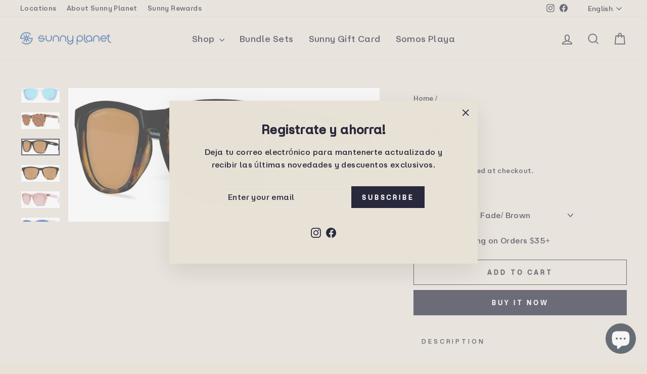

--- FILE ---
content_type: text/html; charset=utf-8
request_url: https://sunnyplanet.com/products/kai
body_size: 70519
content:
<!doctype html>
<html class="no-js" lang="en" dir="ltr">
<head>
  <link rel="preload" href="https://cdn.shopify.com/s/files/1/0295/1430/1545/files/AtAeroTRIAL-Medium.woff2?v=1748390536" as="font" type="font/woff2" crossorigin>

<style>
@font-face {
  font-family: 'AtAeroTRIAL-Medium';
  src: url('https://cdn.shopify.com/s/files/1/0295/1430/1545/files/AtAeroTRIAL-Medium.woff2?v=1748390536') format('woff2');
  font-weight: normal;
  font-style: normal;
  font-display: swap;
}

h1, h2, h3, h4, h5, h6,
p, span, div,
ul, ol, li,
a, button, input,
select, option, label,
legend, textarea, s {
  font-family: 'AtAeroTRIAL-Medium', sans-serif !important;
}
</style>

  <meta charset="utf-8">
  <meta http-equiv="X-UA-Compatible" content="IE=edge,chrome=1">
  <meta name="viewport" content="width=device-width,initial-scale=1">
  <meta name="theme-color" content="#29293d">
  <link rel="canonical" href="https://sunnyplanet.com/products/kai">
  <link rel="preconnect" href="https://cdn.shopify.com" crossorigin>
  <link rel="preconnect" href="https://fonts.shopifycdn.com" crossorigin>
  <link rel="dns-prefetch" href="https://productreviews.shopifycdn.com">
  <link rel="dns-prefetch" href="https://ajax.googleapis.com">
  <link rel="dns-prefetch" href="https://maps.googleapis.com">
  <link rel="dns-prefetch" href="https://maps.gstatic.com">
  
 
<meta name="google-site-verification" content="eaEK6YmUskW5pZnB3AWccYdsvU1EcE1vdrdfm4Atk5Y" /><link rel="shortcut icon" href="//sunnyplanet.com/cdn/shop/files/Profile_Picture_32x32.png?v=1754062960" type="image/png" /><title>KAI
&ndash; Sunny Planet 
</title>
<meta name="description" content="Get ready to rock with KAI! Covered under our lifetime limited warranty, these Abaco Kais come with a microfiber pouch for cleaning and protection. Experience quality and style in every pair.     Sunglass Frame Features:+ Carbon8 Frame+ Carbon8 Temple+ 5 Barrel Metal HingeSunglass Lens:+ HDR Lens+ Polarized Lens+ UV400"><meta property="og:site_name" content="Sunny Planet ">
  <meta property="og:url" content="https://sunnyplanet.com/products/kai">
  <meta property="og:title" content="KAI">
  <meta property="og:type" content="product">
  <meta property="og:description" content="Get ready to rock with KAI! Covered under our lifetime limited warranty, these Abaco Kais come with a microfiber pouch for cleaning and protection. Experience quality and style in every pair.     Sunglass Frame Features:+ Carbon8 Frame+ Carbon8 Temple+ 5 Barrel Metal HingeSunglass Lens:+ HDR Lens+ Polarized Lens+ UV400"><meta property="og:image" content="http://sunnyplanet.com/cdn/shop/products/pic-kai-midnight-blue-sunrise-1_1024x1024_71ff179f-025c-4f63-bc34-578cfee4df5d.jpg?v=1762529222">
    <meta property="og:image:secure_url" content="https://sunnyplanet.com/cdn/shop/products/pic-kai-midnight-blue-sunrise-1_1024x1024_71ff179f-025c-4f63-bc34-578cfee4df5d.jpg?v=1762529222">
    <meta property="og:image:width" content="1024">
    <meta property="og:image:height" content="444"><meta name="twitter:site" content="@">
  <meta name="twitter:card" content="summary_large_image">
  <meta name="twitter:title" content="KAI">
  <meta name="twitter:description" content="Get ready to rock with KAI! Covered under our lifetime limited warranty, these Abaco Kais come with a microfiber pouch for cleaning and protection. Experience quality and style in every pair.     Sunglass Frame Features:+ Carbon8 Frame+ Carbon8 Temple+ 5 Barrel Metal HingeSunglass Lens:+ HDR Lens+ Polarized Lens+ UV400">
<style data-shopify>@font-face {
  font-family: Arimo;
  font-weight: 700;
  font-style: normal;
  font-display: swap;
  src: url("//sunnyplanet.com/cdn/fonts/arimo/arimo_n7.1d2d0638e6a1228d86beb0e10006e3280ccb2d04.woff2") format("woff2"),
       url("//sunnyplanet.com/cdn/fonts/arimo/arimo_n7.f4b9139e8eac4a17b38b8707044c20f54c3be479.woff") format("woff");
}

  @font-face {
  font-family: Arimo;
  font-weight: 400;
  font-style: normal;
  font-display: swap;
  src: url("//sunnyplanet.com/cdn/fonts/arimo/arimo_n4.a7efb558ca22d2002248bbe6f302a98edee38e35.woff2") format("woff2"),
       url("//sunnyplanet.com/cdn/fonts/arimo/arimo_n4.0da809f7d1d5ede2a73be7094ac00741efdb6387.woff") format("woff");
}


  @font-face {
  font-family: Arimo;
  font-weight: 600;
  font-style: normal;
  font-display: swap;
  src: url("//sunnyplanet.com/cdn/fonts/arimo/arimo_n6.9c18b0befd86597f319b7d7f925727d04c262b32.woff2") format("woff2"),
       url("//sunnyplanet.com/cdn/fonts/arimo/arimo_n6.422bf6679b81a8bfb1b25d19299a53688390c2b9.woff") format("woff");
}

  @font-face {
  font-family: Arimo;
  font-weight: 400;
  font-style: italic;
  font-display: swap;
  src: url("//sunnyplanet.com/cdn/fonts/arimo/arimo_i4.438ddb21a1b98c7230698d70dc1a21df235701b2.woff2") format("woff2"),
       url("//sunnyplanet.com/cdn/fonts/arimo/arimo_i4.0e1908a0dc1ec32fabb5a03a0c9ee2083f82e3d7.woff") format("woff");
}

  @font-face {
  font-family: Arimo;
  font-weight: 600;
  font-style: italic;
  font-display: swap;
  src: url("//sunnyplanet.com/cdn/fonts/arimo/arimo_i6.f0bf3dae51f72fa5b2cefdfe865a6fbb7701a14c.woff2") format("woff2"),
       url("//sunnyplanet.com/cdn/fonts/arimo/arimo_i6.3489f579170784cd222ed21c14f1e8f1a3c0d044.woff") format("woff");
}

</style><link href="//sunnyplanet.com/cdn/shop/t/50/assets/theme.css?v=147762769547967126591759343355" rel="stylesheet" type="text/css" media="all" />
<style data-shopify>:root {
    --typeHeaderPrimary: Arimo;
    --typeHeaderFallback: sans-serif;
    --typeHeaderSize: 38px;
    --typeHeaderWeight: 700;
    --typeHeaderLineHeight: 1;
    --typeHeaderSpacing: 0.025em;

    --typeBasePrimary:Arimo;
    --typeBaseFallback:sans-serif;
    --typeBaseSize: 16px;
    --typeBaseWeight: 400;
    --typeBaseSpacing: 0.025em;
    --typeBaseLineHeight: 1.6;
    --typeBaselineHeightMinus01: 1.5;

    --typeCollectionTitle: 24px;

    --iconWeight: 4px;
    --iconLinecaps: miter;

    
        --buttonRadius: 0;
    

    --colorGridOverlayOpacity: 0.2;
    }

    .placeholder-content {
    background-image: linear-gradient(100deg, #ffffff 40%, #f7f7f7 63%, #ffffff 79%);
    }</style><script>
    document.documentElement.className = document.documentElement.className.replace('no-js', 'js');

    window.theme = window.theme || {};
    theme.routes = {
      home: "/",
      cart: "/cart.js",
      cartPage: "/cart",
      cartAdd: "/cart/add.js",
      cartChange: "/cart/change.js",
      search: "/search",
      predictiveSearch: "/search/suggest"
    };
    theme.strings = {
      soldOut: "Sold Out",
      unavailable: "Unavailable",
      inStockLabel: "In stock, ready to ship",
      oneStockLabel: "Low stock - [count] item left",
      otherStockLabel: "Low stock - [count] items left",
      willNotShipUntil: "Ready to ship [date]",
      willBeInStockAfter: "Back in stock [date]",
      waitingForStock: "Backordered, shipping soon",
      savePrice: "Save [saved_amount]",
      cartEmpty: "Your cart is currently empty.",
      cartTermsConfirmation: "You must agree with the terms and conditions of sales to check out",
      searchCollections: "Collections",
      searchPages: "Pages",
      searchArticles: "Articles",
      productFrom: "from ",
      maxQuantity: "You can only have [quantity] of [title] in your cart."
    };
    theme.settings = {
      cartType: "drawer",
      isCustomerTemplate: false,
      moneyFormat: "${{amount}}",
      saveType: "dollar",
      productImageSize: "square",
      productImageCover: false,
      predictiveSearch: true,
      predictiveSearchType: null,
      predictiveSearchVendor: true,
      predictiveSearchPrice: true,
      quickView: true,
      themeName: 'Impulse',
      themeVersion: "7.5.1"
    };
  </script>

  <script>window.performance && window.performance.mark && window.performance.mark('shopify.content_for_header.start');</script><meta name="google-site-verification" content="URFKHPks9oGqfmJDoJetv2UjaWk0_4pE0kblrsKcKrI">
<meta name="google-site-verification" content="Vj2O441ijZWR_d94SNEmAuY_njM3TSoilLj3OJt2vCI">
<meta name="google-site-verification" content="NIesG4Qzss8K6pgWLt6-cHC72I86IOxgUjnYX88f7-M">
<meta id="shopify-digital-wallet" name="shopify-digital-wallet" content="/29514301545/digital_wallets/dialog">
<meta name="shopify-checkout-api-token" content="f7605daa3e260f7a0852874cf5b64dcb">
<meta id="in-context-paypal-metadata" data-shop-id="29514301545" data-venmo-supported="true" data-environment="production" data-locale="en_US" data-paypal-v4="true" data-currency="USD">
<link rel="alternate" hreflang="x-default" href="https://sunnyplanet.com/products/kai">
<link rel="alternate" hreflang="en-US" href="https://sunnyplanet.com/products/kai">
<link rel="alternate" hreflang="es-US" href="https://sunnyplanet.com/es/products/kai">
<link rel="alternate" type="application/json+oembed" href="https://sunnyplanet.com/products/kai.oembed">
<script async="async" src="/checkouts/internal/preloads.js?locale=en-US"></script>
<link rel="preconnect" href="https://shop.app" crossorigin="anonymous">
<script async="async" src="https://shop.app/checkouts/internal/preloads.js?locale=en-US&shop_id=29514301545" crossorigin="anonymous"></script>
<script id="apple-pay-shop-capabilities" type="application/json">{"shopId":29514301545,"countryCode":"US","currencyCode":"USD","merchantCapabilities":["supports3DS"],"merchantId":"gid:\/\/shopify\/Shop\/29514301545","merchantName":"Sunny Planet ","requiredBillingContactFields":["postalAddress","email","phone"],"requiredShippingContactFields":["postalAddress","email","phone"],"shippingType":"shipping","supportedNetworks":["visa","masterCard","amex","discover","elo","jcb"],"total":{"type":"pending","label":"Sunny Planet ","amount":"1.00"},"shopifyPaymentsEnabled":true,"supportsSubscriptions":true}</script>
<script id="shopify-features" type="application/json">{"accessToken":"f7605daa3e260f7a0852874cf5b64dcb","betas":["rich-media-storefront-analytics"],"domain":"sunnyplanet.com","predictiveSearch":true,"shopId":29514301545,"locale":"en"}</script>
<script>var Shopify = Shopify || {};
Shopify.shop = "sunnyplanet-pr.myshopify.com";
Shopify.locale = "en";
Shopify.currency = {"active":"USD","rate":"1.0"};
Shopify.country = "US";
Shopify.theme = {"name":"Update_vAY","id":167032357141,"schema_name":"Impulse","schema_version":"7.5.1","theme_store_id":857,"role":"main"};
Shopify.theme.handle = "null";
Shopify.theme.style = {"id":null,"handle":null};
Shopify.cdnHost = "sunnyplanet.com/cdn";
Shopify.routes = Shopify.routes || {};
Shopify.routes.root = "/";</script>
<script type="module">!function(o){(o.Shopify=o.Shopify||{}).modules=!0}(window);</script>
<script>!function(o){function n(){var o=[];function n(){o.push(Array.prototype.slice.apply(arguments))}return n.q=o,n}var t=o.Shopify=o.Shopify||{};t.loadFeatures=n(),t.autoloadFeatures=n()}(window);</script>
<script>
  window.ShopifyPay = window.ShopifyPay || {};
  window.ShopifyPay.apiHost = "shop.app\/pay";
  window.ShopifyPay.redirectState = null;
</script>
<script id="shop-js-analytics" type="application/json">{"pageType":"product"}</script>
<script defer="defer" async type="module" src="//sunnyplanet.com/cdn/shopifycloud/shop-js/modules/v2/client.init-shop-cart-sync_DlSlHazZ.en.esm.js"></script>
<script defer="defer" async type="module" src="//sunnyplanet.com/cdn/shopifycloud/shop-js/modules/v2/chunk.common_D16XZWos.esm.js"></script>
<script type="module">
  await import("//sunnyplanet.com/cdn/shopifycloud/shop-js/modules/v2/client.init-shop-cart-sync_DlSlHazZ.en.esm.js");
await import("//sunnyplanet.com/cdn/shopifycloud/shop-js/modules/v2/chunk.common_D16XZWos.esm.js");

  window.Shopify.SignInWithShop?.initShopCartSync?.({"fedCMEnabled":true,"windoidEnabled":true});

</script>
<script defer="defer" async type="module" src="//sunnyplanet.com/cdn/shopifycloud/shop-js/modules/v2/client.payment-terms_Bp9K0NXD.en.esm.js"></script>
<script defer="defer" async type="module" src="//sunnyplanet.com/cdn/shopifycloud/shop-js/modules/v2/chunk.common_D16XZWos.esm.js"></script>
<script defer="defer" async type="module" src="//sunnyplanet.com/cdn/shopifycloud/shop-js/modules/v2/chunk.modal_UwFWkumu.esm.js"></script>
<script type="module">
  await import("//sunnyplanet.com/cdn/shopifycloud/shop-js/modules/v2/client.payment-terms_Bp9K0NXD.en.esm.js");
await import("//sunnyplanet.com/cdn/shopifycloud/shop-js/modules/v2/chunk.common_D16XZWos.esm.js");
await import("//sunnyplanet.com/cdn/shopifycloud/shop-js/modules/v2/chunk.modal_UwFWkumu.esm.js");

  
</script>
<script>
  window.Shopify = window.Shopify || {};
  if (!window.Shopify.featureAssets) window.Shopify.featureAssets = {};
  window.Shopify.featureAssets['shop-js'] = {"shop-cart-sync":["modules/v2/client.shop-cart-sync_DKWYiEUO.en.esm.js","modules/v2/chunk.common_D16XZWos.esm.js"],"init-fed-cm":["modules/v2/client.init-fed-cm_vfPMjZAC.en.esm.js","modules/v2/chunk.common_D16XZWos.esm.js"],"init-shop-email-lookup-coordinator":["modules/v2/client.init-shop-email-lookup-coordinator_CR38P6MB.en.esm.js","modules/v2/chunk.common_D16XZWos.esm.js"],"init-shop-cart-sync":["modules/v2/client.init-shop-cart-sync_DlSlHazZ.en.esm.js","modules/v2/chunk.common_D16XZWos.esm.js"],"shop-cash-offers":["modules/v2/client.shop-cash-offers_CJw4IQ6B.en.esm.js","modules/v2/chunk.common_D16XZWos.esm.js","modules/v2/chunk.modal_UwFWkumu.esm.js"],"shop-toast-manager":["modules/v2/client.shop-toast-manager_BY778Uv6.en.esm.js","modules/v2/chunk.common_D16XZWos.esm.js"],"init-windoid":["modules/v2/client.init-windoid_DVhZdEm3.en.esm.js","modules/v2/chunk.common_D16XZWos.esm.js"],"shop-button":["modules/v2/client.shop-button_D2ZzKUPa.en.esm.js","modules/v2/chunk.common_D16XZWos.esm.js"],"avatar":["modules/v2/client.avatar_BTnouDA3.en.esm.js"],"init-customer-accounts-sign-up":["modules/v2/client.init-customer-accounts-sign-up_CQZUmjGN.en.esm.js","modules/v2/client.shop-login-button_Cu5K-F7X.en.esm.js","modules/v2/chunk.common_D16XZWos.esm.js","modules/v2/chunk.modal_UwFWkumu.esm.js"],"pay-button":["modules/v2/client.pay-button_CcBqbGU7.en.esm.js","modules/v2/chunk.common_D16XZWos.esm.js"],"init-shop-for-new-customer-accounts":["modules/v2/client.init-shop-for-new-customer-accounts_B5DR5JTE.en.esm.js","modules/v2/client.shop-login-button_Cu5K-F7X.en.esm.js","modules/v2/chunk.common_D16XZWos.esm.js","modules/v2/chunk.modal_UwFWkumu.esm.js"],"shop-login-button":["modules/v2/client.shop-login-button_Cu5K-F7X.en.esm.js","modules/v2/chunk.common_D16XZWos.esm.js","modules/v2/chunk.modal_UwFWkumu.esm.js"],"shop-follow-button":["modules/v2/client.shop-follow-button_BX8Slf17.en.esm.js","modules/v2/chunk.common_D16XZWos.esm.js","modules/v2/chunk.modal_UwFWkumu.esm.js"],"init-customer-accounts":["modules/v2/client.init-customer-accounts_DjKkmQ2w.en.esm.js","modules/v2/client.shop-login-button_Cu5K-F7X.en.esm.js","modules/v2/chunk.common_D16XZWos.esm.js","modules/v2/chunk.modal_UwFWkumu.esm.js"],"lead-capture":["modules/v2/client.lead-capture_ChWCg7nV.en.esm.js","modules/v2/chunk.common_D16XZWos.esm.js","modules/v2/chunk.modal_UwFWkumu.esm.js"],"checkout-modal":["modules/v2/client.checkout-modal_DPnpVyv-.en.esm.js","modules/v2/chunk.common_D16XZWos.esm.js","modules/v2/chunk.modal_UwFWkumu.esm.js"],"shop-login":["modules/v2/client.shop-login_leRXJtcZ.en.esm.js","modules/v2/chunk.common_D16XZWos.esm.js","modules/v2/chunk.modal_UwFWkumu.esm.js"],"payment-terms":["modules/v2/client.payment-terms_Bp9K0NXD.en.esm.js","modules/v2/chunk.common_D16XZWos.esm.js","modules/v2/chunk.modal_UwFWkumu.esm.js"]};
</script>
<script>(function() {
  var isLoaded = false;
  function asyncLoad() {
    if (isLoaded) return;
    isLoaded = true;
    var urls = ["https:\/\/www.pxucdn.com\/apps\/uso.js?shop=sunnyplanet-pr.myshopify.com","https:\/\/wishlisthero-assets.revampco.com\/store-front\/bundle2.js?shop=sunnyplanet-pr.myshopify.com","\/\/cdn.shopify.com\/proxy\/54738fee909bded1ee4ad890a5de908aed42515b6cdb4d981478b0cff7c65586\/konigle.com\/sf\/profitjs\/83e25d48d8b64728a40adbadfc0d25b5\/init.js?shop=sunnyplanet-pr.myshopify.com\u0026sp-cache-control=cHVibGljLCBtYXgtYWdlPTkwMA","https:\/\/www.glowloyalty.com\/main.js?id=7091\u0026shop=sunnyplanet-pr.myshopify.com","https:\/\/assets1.adroll.com\/shopify\/latest\/j\/shopify_rolling_bootstrap_v2.js?adroll_adv_id=LZ6X6EYNRFGUTG45H7GG7K\u0026adroll_pix_id=WLCEHF5XT5CIXNKZN3JG6P\u0026shop=sunnyplanet-pr.myshopify.com"];
    for (var i = 0; i < urls.length; i++) {
      var s = document.createElement('script');
      s.type = 'text/javascript';
      s.async = true;
      s.src = urls[i];
      var x = document.getElementsByTagName('script')[0];
      x.parentNode.insertBefore(s, x);
    }
  };
  if(window.attachEvent) {
    window.attachEvent('onload', asyncLoad);
  } else {
    window.addEventListener('load', asyncLoad, false);
  }
})();</script>
<script id="__st">var __st={"a":29514301545,"offset":-14400,"reqid":"f084e1fb-929e-42e8-b8ee-93c7c3191aaf-1768584594","pageurl":"sunnyplanet.com\/products\/kai","u":"f0e5c23b7680","p":"product","rtyp":"product","rid":6814914183273};</script>
<script>window.ShopifyPaypalV4VisibilityTracking = true;</script>
<script id="captcha-bootstrap">!function(){'use strict';const t='contact',e='account',n='new_comment',o=[[t,t],['blogs',n],['comments',n],[t,'customer']],c=[[e,'customer_login'],[e,'guest_login'],[e,'recover_customer_password'],[e,'create_customer']],r=t=>t.map((([t,e])=>`form[action*='/${t}']:not([data-nocaptcha='true']) input[name='form_type'][value='${e}']`)).join(','),a=t=>()=>t?[...document.querySelectorAll(t)].map((t=>t.form)):[];function s(){const t=[...o],e=r(t);return a(e)}const i='password',u='form_key',d=['recaptcha-v3-token','g-recaptcha-response','h-captcha-response',i],f=()=>{try{return window.sessionStorage}catch{return}},m='__shopify_v',_=t=>t.elements[u];function p(t,e,n=!1){try{const o=window.sessionStorage,c=JSON.parse(o.getItem(e)),{data:r}=function(t){const{data:e,action:n}=t;return t[m]||n?{data:e,action:n}:{data:t,action:n}}(c);for(const[e,n]of Object.entries(r))t.elements[e]&&(t.elements[e].value=n);n&&o.removeItem(e)}catch(o){console.error('form repopulation failed',{error:o})}}const l='form_type',E='cptcha';function T(t){t.dataset[E]=!0}const w=window,h=w.document,L='Shopify',v='ce_forms',y='captcha';let A=!1;((t,e)=>{const n=(g='f06e6c50-85a8-45c8-87d0-21a2b65856fe',I='https://cdn.shopify.com/shopifycloud/storefront-forms-hcaptcha/ce_storefront_forms_captcha_hcaptcha.v1.5.2.iife.js',D={infoText:'Protected by hCaptcha',privacyText:'Privacy',termsText:'Terms'},(t,e,n)=>{const o=w[L][v],c=o.bindForm;if(c)return c(t,g,e,D).then(n);var r;o.q.push([[t,g,e,D],n]),r=I,A||(h.body.append(Object.assign(h.createElement('script'),{id:'captcha-provider',async:!0,src:r})),A=!0)});var g,I,D;w[L]=w[L]||{},w[L][v]=w[L][v]||{},w[L][v].q=[],w[L][y]=w[L][y]||{},w[L][y].protect=function(t,e){n(t,void 0,e),T(t)},Object.freeze(w[L][y]),function(t,e,n,w,h,L){const[v,y,A,g]=function(t,e,n){const i=e?o:[],u=t?c:[],d=[...i,...u],f=r(d),m=r(i),_=r(d.filter((([t,e])=>n.includes(e))));return[a(f),a(m),a(_),s()]}(w,h,L),I=t=>{const e=t.target;return e instanceof HTMLFormElement?e:e&&e.form},D=t=>v().includes(t);t.addEventListener('submit',(t=>{const e=I(t);if(!e)return;const n=D(e)&&!e.dataset.hcaptchaBound&&!e.dataset.recaptchaBound,o=_(e),c=g().includes(e)&&(!o||!o.value);(n||c)&&t.preventDefault(),c&&!n&&(function(t){try{if(!f())return;!function(t){const e=f();if(!e)return;const n=_(t);if(!n)return;const o=n.value;o&&e.removeItem(o)}(t);const e=Array.from(Array(32),(()=>Math.random().toString(36)[2])).join('');!function(t,e){_(t)||t.append(Object.assign(document.createElement('input'),{type:'hidden',name:u})),t.elements[u].value=e}(t,e),function(t,e){const n=f();if(!n)return;const o=[...t.querySelectorAll(`input[type='${i}']`)].map((({name:t})=>t)),c=[...d,...o],r={};for(const[a,s]of new FormData(t).entries())c.includes(a)||(r[a]=s);n.setItem(e,JSON.stringify({[m]:1,action:t.action,data:r}))}(t,e)}catch(e){console.error('failed to persist form',e)}}(e),e.submit())}));const S=(t,e)=>{t&&!t.dataset[E]&&(n(t,e.some((e=>e===t))),T(t))};for(const o of['focusin','change'])t.addEventListener(o,(t=>{const e=I(t);D(e)&&S(e,y())}));const B=e.get('form_key'),M=e.get(l),P=B&&M;t.addEventListener('DOMContentLoaded',(()=>{const t=y();if(P)for(const e of t)e.elements[l].value===M&&p(e,B);[...new Set([...A(),...v().filter((t=>'true'===t.dataset.shopifyCaptcha))])].forEach((e=>S(e,t)))}))}(h,new URLSearchParams(w.location.search),n,t,e,['guest_login'])})(!0,!0)}();</script>
<script integrity="sha256-4kQ18oKyAcykRKYeNunJcIwy7WH5gtpwJnB7kiuLZ1E=" data-source-attribution="shopify.loadfeatures" defer="defer" src="//sunnyplanet.com/cdn/shopifycloud/storefront/assets/storefront/load_feature-a0a9edcb.js" crossorigin="anonymous"></script>
<script crossorigin="anonymous" defer="defer" src="//sunnyplanet.com/cdn/shopifycloud/storefront/assets/shopify_pay/storefront-65b4c6d7.js?v=20250812"></script>
<script data-source-attribution="shopify.dynamic_checkout.dynamic.init">var Shopify=Shopify||{};Shopify.PaymentButton=Shopify.PaymentButton||{isStorefrontPortableWallets:!0,init:function(){window.Shopify.PaymentButton.init=function(){};var t=document.createElement("script");t.src="https://sunnyplanet.com/cdn/shopifycloud/portable-wallets/latest/portable-wallets.en.js",t.type="module",document.head.appendChild(t)}};
</script>
<script data-source-attribution="shopify.dynamic_checkout.buyer_consent">
  function portableWalletsHideBuyerConsent(e){var t=document.getElementById("shopify-buyer-consent"),n=document.getElementById("shopify-subscription-policy-button");t&&n&&(t.classList.add("hidden"),t.setAttribute("aria-hidden","true"),n.removeEventListener("click",e))}function portableWalletsShowBuyerConsent(e){var t=document.getElementById("shopify-buyer-consent"),n=document.getElementById("shopify-subscription-policy-button");t&&n&&(t.classList.remove("hidden"),t.removeAttribute("aria-hidden"),n.addEventListener("click",e))}window.Shopify?.PaymentButton&&(window.Shopify.PaymentButton.hideBuyerConsent=portableWalletsHideBuyerConsent,window.Shopify.PaymentButton.showBuyerConsent=portableWalletsShowBuyerConsent);
</script>
<script>
  function portableWalletsCleanup(e){e&&e.src&&console.error("Failed to load portable wallets script "+e.src);var t=document.querySelectorAll("shopify-accelerated-checkout .shopify-payment-button__skeleton, shopify-accelerated-checkout-cart .wallet-cart-button__skeleton"),e=document.getElementById("shopify-buyer-consent");for(let e=0;e<t.length;e++)t[e].remove();e&&e.remove()}function portableWalletsNotLoadedAsModule(e){e instanceof ErrorEvent&&"string"==typeof e.message&&e.message.includes("import.meta")&&"string"==typeof e.filename&&e.filename.includes("portable-wallets")&&(window.removeEventListener("error",portableWalletsNotLoadedAsModule),window.Shopify.PaymentButton.failedToLoad=e,"loading"===document.readyState?document.addEventListener("DOMContentLoaded",window.Shopify.PaymentButton.init):window.Shopify.PaymentButton.init())}window.addEventListener("error",portableWalletsNotLoadedAsModule);
</script>

<script type="module" src="https://sunnyplanet.com/cdn/shopifycloud/portable-wallets/latest/portable-wallets.en.js" onError="portableWalletsCleanup(this)" crossorigin="anonymous"></script>
<script nomodule>
  document.addEventListener("DOMContentLoaded", portableWalletsCleanup);
</script>

<link id="shopify-accelerated-checkout-styles" rel="stylesheet" media="screen" href="https://sunnyplanet.com/cdn/shopifycloud/portable-wallets/latest/accelerated-checkout-backwards-compat.css" crossorigin="anonymous">
<style id="shopify-accelerated-checkout-cart">
        #shopify-buyer-consent {
  margin-top: 1em;
  display: inline-block;
  width: 100%;
}

#shopify-buyer-consent.hidden {
  display: none;
}

#shopify-subscription-policy-button {
  background: none;
  border: none;
  padding: 0;
  text-decoration: underline;
  font-size: inherit;
  cursor: pointer;
}

#shopify-subscription-policy-button::before {
  box-shadow: none;
}

      </style>

<script>window.performance && window.performance.mark && window.performance.mark('shopify.content_for_header.end');</script>

  <script src="//sunnyplanet.com/cdn/shop/t/50/assets/vendor-scripts-v11.js" defer="defer"></script><script src="//sunnyplanet.com/cdn/shop/t/50/assets/theme.js?v=136904160527539270741748390676" defer="defer"></script>
<!-- BEGIN app block: shopify://apps/livemeup-live-shopping/blocks/player-script/82ccf4ed-67f8-4725-9167-e54475d4748e -->
<!-- END app block --><!-- BEGIN app block: shopify://apps/uso-ultimate-special-offers/blocks/app-embed/27e7496f-1710-4d6e-8269-9d221925aac7 --><script data-cfasync="false" data-no-instant>
  window.jQuery ||
    document.write("<script src='https://ajax.googleapis.com/ajax/libs/jquery/2.2.4/jquery.min.js'>\x3C/script>");
</script>

<script type="text/javascript">
   
   window.saso = {
     shop_slug: "sunnyplanet-pr",
     money_format: "${{amount}}",
     customer: null,
     cart: null,
     cart_path: "/cart",
     // Change to "EMBEDDED" to use the embedded cart discounts. Requires the theme to have
     // the saso-* elements installed.
     cartDiscountRenderMethod: "SECTION"
   }
   window.saso_extras = {}

   

   

   


   
   
     
     window.saso.product = {
       id: 6814914183273,
       price: 6500,
     };
     window.saso.product_collections = []
     
     window.saso.product_collections.push(484963746069)
     
     window.saso.product_collections.push(485285855509)
     
     window.saso.product_collections.push(427959419157)
     
     window.saso.product_collections.push(261180686441)
     
     window.saso.product_collections.push(262109364329)
     
     window.saso.product_collections.push(467111969045)
     
     window.saso.product_collections.push(470151954709)
     

     window.saso_extras.product = {"id":6814914183273,"title":"KAI","handle":"kai","description":"\u003cp\u003eGet ready to rock with KAI! Covered under our lifetime limited warranty, these Abaco Kais come with a microfiber pouch for cleaning and protection. Experience quality and style in every pair.\u003c\/p\u003e\n\u003cp style=\"margin: 0in 0in 12.0pt 0in;\" data-mce-fragment=\"1\" data-mce-style=\"margin: 0in 0in 12.0pt 0in;\"\u003e\u003cstrong data-mce-fragment=\"1\"\u003e\u003cspan style=\"font-size: 10.5pt; font-family: 'Segoe UI',sans-serif; color: #212b36;\" data-mce-fragment=\"1\" data-mce-style=\"font-size: 10.5pt; font-family: 'Segoe UI',sans-serif; color: #212b36;\"\u003e\u003cimg src=\"https:\/\/cdn.shopify.com\/s\/files\/1\/0295\/1430\/1545\/files\/nnNDECvCRMyloFzTXizZ_pic-kai-crystal-clear-rose-gold-2_627ba32f-05dc-42d8-bcce-816b67d0889e.webp?v=1720874519\" alt=\"\"\u003e\u003c\/span\u003e\u003c\/strong\u003e\u003c\/p\u003e\n\u003cp style=\"margin: 0in 0in 12.0pt 0in;\" data-mce-fragment=\"1\" data-mce-style=\"margin: 0in 0in 12.0pt 0in;\"\u003e \u003c\/p\u003e\n\u003cp style=\"margin: 0in 0in 12.0pt 0in;\" data-mce-fragment=\"1\" data-mce-style=\"margin: 0in 0in 12.0pt 0in;\"\u003e\u003cstrong data-mce-fragment=\"1\"\u003e\u003cspan style=\"font-size: 10.5pt; font-family: 'Segoe UI',sans-serif; color: #212b36;\" data-mce-fragment=\"1\" data-mce-style=\"font-size: 10.5pt; font-family: 'Segoe UI',sans-serif; color: #212b36;\"\u003e\u003cimg src=\"https:\/\/cdn.shopify.com\/s\/files\/1\/0295\/1430\/1545\/files\/Lifestyle_Kai-Crystal-Grey-Caribbean-Blue.webp?v=1720874520\" alt=\"\"\u003e\u003c\/span\u003e\u003c\/strong\u003e\u003c\/p\u003e\n\u003cp style=\"margin: 0in 0in 12.0pt 0in;\" data-mce-fragment=\"1\" data-mce-style=\"margin: 0in 0in 12.0pt 0in;\"\u003e\u003cstrong data-mce-fragment=\"1\"\u003e\u003cspan style=\"font-size: 10.5pt; font-family: 'Segoe UI',sans-serif; color: #212b36;\" data-mce-fragment=\"1\" data-mce-style=\"font-size: 10.5pt; font-family: 'Segoe UI',sans-serif; color: #212b36;\"\u003e\u003cimg src=\"https:\/\/cdn.shopify.com\/s\/files\/1\/0295\/1430\/1545\/files\/lifestyle-box.webp?v=1720874520\" alt=\"\"\u003e\u003c\/span\u003e\u003c\/strong\u003e\u003c\/p\u003e\n\u003cp style=\"margin: 0in 0in 12.0pt 0in;\" data-mce-fragment=\"1\" data-mce-style=\"margin: 0in 0in 12.0pt 0in;\"\u003e\u003cstrong data-mce-fragment=\"1\"\u003e\u003cspan style=\"font-size: 10.5pt; font-family: 'Segoe UI',sans-serif; color: #212b36;\" data-mce-fragment=\"1\" data-mce-style=\"font-size: 10.5pt; font-family: 'Segoe UI',sans-serif; color: #212b36;\"\u003e\u003cimg alt=\"\" src=\"https:\/\/cdn.shopify.com\/s\/files\/1\/0295\/1430\/1545\/files\/Lifestyle_Kai-Black-Wood-Ocean.webp?v=1720874520\"\u003e\u003c\/span\u003e\u003c\/strong\u003e\u003c\/p\u003e\n\u003cp style=\"margin: 0in 0in 12.0pt 0in;\" data-mce-fragment=\"1\" data-mce-style=\"margin: 0in 0in 12.0pt 0in;\"\u003e \u003c\/p\u003e\n\u003cp style=\"margin: 0in 0in 12.0pt 0in;\" data-mce-fragment=\"1\" data-mce-style=\"margin: 0in 0in 12.0pt 0in;\"\u003e\u003cstrong data-mce-fragment=\"1\"\u003e\u003cspan style=\"font-size: 10.5pt; font-family: 'Segoe UI',sans-serif; color: #212b36;\" data-mce-fragment=\"1\" data-mce-style=\"font-size: 10.5pt; font-family: 'Segoe UI',sans-serif; color: #212b36;\"\u003eSunglass Frame Features:\u003c\/span\u003e\u003c\/strong\u003e\u003cspan style=\"font-size: 10.5pt; font-family: 'Segoe UI',sans-serif; color: #212b36;\" data-mce-fragment=\"1\" data-mce-style=\"font-size: 10.5pt; font-family: 'Segoe UI',sans-serif; color: #212b36;\"\u003e\u003cbr data-mce-fragment=\"1\"\u003e+ Carbon8 Frame\u003cbr data-mce-fragment=\"1\"\u003e+ Carbon8 Temple\u003cbr data-mce-fragment=\"1\"\u003e+ 5 Barrel Metal Hinge\u003cbr data-mce-fragment=\"1\"\u003e\u003cb data-mce-fragment=\"1\"\u003e\u003cbr data-mce-fragment=\"1\"\u003e\u003cstrong data-mce-fragment=\"1\"\u003e\u003cspan style=\"font-family: 'Segoe UI',sans-serif;\" data-mce-fragment=\"1\" data-mce-style=\"font-family: 'Segoe UI',sans-serif;\"\u003eSunglass Lens:\u003c\/span\u003e\u003c\/strong\u003e\u003c\/b\u003e\u003cbr data-mce-fragment=\"1\"\u003e+ HDR Lens\u003cbr data-mce-fragment=\"1\"\u003e+ Polarized Lens\u003cbr data-mce-fragment=\"1\"\u003e+ UV400 Lens\u003c\/span\u003e \u003c\/p\u003e\n\u003cp style=\"font-variant-ligatures: normal; font-variant-caps: normal; orphans: 2; text-align: start; widows: 2; -webkit-text-stroke-width: 0px; text-decoration-style: initial; text-decoration-color: initial; word-spacing: 0px; margin: 0in 0in 12.0pt 0in;\" data-mce-fragment=\"1\" data-mce-style=\"font-variant-ligatures: normal; font-variant-caps: normal; orphans: 2; text-align: start; widows: 2; -webkit-text-stroke-width: 0px; text-decoration-style: initial; text-decoration-color: initial; word-spacing: 0px; margin: 0in 0in 12.0pt 0in;\"\u003e\u003cstrong data-mce-fragment=\"1\"\u003e\u003cspan style=\"font-size: 10.5pt; font-family: 'Segoe UI',sans-serif; color: #212b36;\" data-mce-fragment=\"1\" data-mce-style=\"font-size: 10.5pt; font-family: 'Segoe UI',sans-serif; color: #212b36;\"\u003eSunglass Fit:\u003c\/span\u003e\u003c\/strong\u003e\u003cspan style=\"font-size: 10.5pt; font-family: 'Segoe UI',sans-serif; color: #212b36;\" data-mce-fragment=\"1\" data-mce-style=\"font-size: 10.5pt; font-family: 'Segoe UI',sans-serif; color: #212b36;\"\u003e\u003cbr data-mce-fragment=\"1\"\u003e+ Frame (Small)\u003cbr data-mce-fragment=\"1\"\u003e+ Bridge (Medium)\u003cbr data-mce-fragment=\"1\"\u003e\u003cbr data-mce-fragment=\"1\"\u003e\u003cstrong data-mce-fragment=\"1\"\u003e\u003cspan style=\"font-family: 'Segoe UI',sans-serif;\" data-mce-fragment=\"1\" data-mce-style=\"font-family: 'Segoe UI',sans-serif;\"\u003eSunglass Specs:\u003c\/span\u003e\u003c\/strong\u003e\u003cbr data-mce-fragment=\"1\"\u003e+ Fit 132.0mm\u003cbr data-mce-fragment=\"1\"\u003e+ Lens 55.5mm\u003cbr data-mce-fragment=\"1\"\u003e+ Bridge 18.0mm\u003cbr data-mce-fragment=\"1\"\u003e+ Temple 135.0mm\u003cbr data-mce-fragment=\"1\"\u003e+ Weight 19.9g\u003c\/span\u003e\u003c\/p\u003e","published_at":"2022-11-16T20:48:40-04:00","created_at":"2022-02-28T17:41:11-04:00","vendor":"Abaco","type":"ABACO","tags":["ABACCO","ABACO ONLINE","ABACO_AY","in_warehouse","Plaza las Americas"],"price":6500,"price_min":6500,"price_max":6500,"available":true,"price_varies":false,"compare_at_price":0,"compare_at_price_min":0,"compare_at_price_max":0,"compare_at_price_varies":false,"variants":[{"id":40242988974185,"title":"Black Tortoise Fade\/ Brown","option1":"Black Tortoise Fade\/ Brown","option2":null,"option3":null,"sku":"Black Tortoise Fade\/ Brown","requires_shipping":true,"taxable":true,"featured_image":{"id":53516892406037,"product_id":6814914183273,"position":22,"created_at":"2024-02-12T14:27:41-04:00","updated_at":"2024-02-12T14:33:09-04:00","alt":null,"width":1680,"height":719,"src":"\/\/sunnyplanet.com\/cdn\/shop\/files\/pic-kai-black-tortoise-fade-brown-1.jpg?v=1707762789","variant_ids":[40242988974185]},"available":true,"name":"KAI - Black Tortoise Fade\/ Brown","public_title":"Black Tortoise Fade\/ Brown","options":["Black Tortoise Fade\/ Brown"],"price":6500,"weight":0,"compare_at_price":0,"inventory_management":"shopify","barcode":"817511023301","featured_media":{"alt":null,"id":45935088206101,"position":22,"preview_image":{"aspect_ratio":2.337,"height":719,"width":1680,"src":"\/\/sunnyplanet.com\/cdn\/shop\/files\/pic-kai-black-tortoise-fade-brown-1.jpg?v=1707762789"}},"requires_selling_plan":false,"selling_plan_allocations":[],"quantity_rule":{"min":1,"max":null,"increment":1}},{"id":40065407844457,"title":"Black Wood\/ Ocean","option1":"Black Wood\/ Ocean","option2":null,"option3":null,"sku":"Black Wood\/ Ocean","requires_shipping":true,"taxable":true,"featured_image":{"id":29882591805545,"product_id":6814914183273,"position":10,"created_at":"2022-07-07T16:28:58-04:00","updated_at":"2024-02-12T14:33:09-04:00","alt":null,"width":1024,"height":444,"src":"\/\/sunnyplanet.com\/cdn\/shop\/products\/pic-kai-black-wood-ocean-1_1024x1024_7ec2c640-33ab-440a-986b-d63f083c77b5.jpg?v=1707762789","variant_ids":[40065407844457]},"available":false,"name":"KAI - Black Wood\/ Ocean","public_title":"Black Wood\/ Ocean","options":["Black Wood\/ Ocean"],"price":6500,"weight":0,"compare_at_price":0,"inventory_management":"shopify","barcode":"07844457","featured_media":{"alt":null,"id":22385702010985,"position":10,"preview_image":{"aspect_ratio":2.306,"height":444,"width":1024,"src":"\/\/sunnyplanet.com\/cdn\/shop\/products\/pic-kai-black-wood-ocean-1_1024x1024_7ec2c640-33ab-440a-986b-d63f083c77b5.jpg?v=1707762789"}},"requires_selling_plan":false,"selling_plan_allocations":[],"quantity_rule":{"min":1,"max":null,"increment":1}},{"id":39956366884969,"title":"Midnight Blue\/ Sunrise","option1":"Midnight Blue\/ Sunrise","option2":null,"option3":null,"sku":"KAI","requires_shipping":true,"taxable":true,"featured_image":{"id":29882591838313,"product_id":6814914183273,"position":1,"created_at":"2022-07-07T16:28:58-04:00","updated_at":"2025-11-07T11:27:02-04:00","alt":null,"width":1024,"height":444,"src":"\/\/sunnyplanet.com\/cdn\/shop\/products\/pic-kai-midnight-blue-sunrise-1_1024x1024_71ff179f-025c-4f63-bc34-578cfee4df5d.jpg?v=1762529222","variant_ids":[39956366884969,40065408237673]},"available":false,"name":"KAI - Midnight Blue\/ Sunrise","public_title":"Midnight Blue\/ Sunrise","options":["Midnight Blue\/ Sunrise"],"price":6500,"weight":0,"compare_at_price":0,"inventory_management":"shopify","barcode":"66884969","featured_media":{"alt":null,"id":22385701748841,"position":1,"preview_image":{"aspect_ratio":2.306,"height":444,"width":1024,"src":"\/\/sunnyplanet.com\/cdn\/shop\/products\/pic-kai-midnight-blue-sunrise-1_1024x1024_71ff179f-025c-4f63-bc34-578cfee4df5d.jpg?v=1762529222"}},"requires_selling_plan":false,"selling_plan_allocations":[],"quantity_rule":{"min":1,"max":null,"increment":1}},{"id":39956366917737,"title":"Translucent Sand\/ Champagne","option1":"Translucent Sand\/ Champagne","option2":null,"option3":null,"sku":"KAI","requires_shipping":true,"taxable":true,"featured_image":{"id":29882592231529,"product_id":6814914183273,"position":9,"created_at":"2022-07-07T16:28:58-04:00","updated_at":"2024-02-12T14:33:09-04:00","alt":null,"width":1024,"height":444,"src":"\/\/sunnyplanet.com\/cdn\/shop\/products\/pic-kai-translucent-sand-champagne-1_1024x1024_cc0c5491-c1e6-4f65-a4cb-17db0d105f4d.jpg?v=1707762789","variant_ids":[39956366917737]},"available":false,"name":"KAI - Translucent Sand\/ Champagne","public_title":"Translucent Sand\/ Champagne","options":["Translucent Sand\/ Champagne"],"price":6500,"weight":0,"compare_at_price":0,"inventory_management":"shopify","barcode":"66917737","featured_media":{"alt":null,"id":22385701978217,"position":9,"preview_image":{"aspect_ratio":2.306,"height":444,"width":1024,"src":"\/\/sunnyplanet.com\/cdn\/shop\/products\/pic-kai-translucent-sand-champagne-1_1024x1024_cc0c5491-c1e6-4f65-a4cb-17db0d105f4d.jpg?v=1707762789"}},"requires_selling_plan":false,"selling_plan_allocations":[],"quantity_rule":{"min":1,"max":null,"increment":1}},{"id":39956366950505,"title":"Tortoise Rubber\/ Ocean","option1":"Tortoise Rubber\/ Ocean","option2":null,"option3":null,"sku":"KAI","requires_shipping":true,"taxable":true,"featured_image":{"id":29882591740009,"product_id":6814914183273,"position":2,"created_at":"2022-07-07T16:28:58-04:00","updated_at":"2023-06-25T07:52:04-04:00","alt":null,"width":1024,"height":444,"src":"\/\/sunnyplanet.com\/cdn\/shop\/products\/3F49PQvFSv6YENlbn97K_pic-kai-tortoise-rubber-ocean-1_1024x1024_eed9db90-6d31-4cc6-92fc-7f6b0045a087.jpg?v=1687693924","variant_ids":[39956366950505]},"available":false,"name":"KAI - Tortoise Rubber\/ Ocean","public_title":"Tortoise Rubber\/ Ocean","options":["Tortoise Rubber\/ Ocean"],"price":6500,"weight":0,"compare_at_price":0,"inventory_management":"shopify","barcode":"66950505","featured_media":{"alt":null,"id":22385701781609,"position":2,"preview_image":{"aspect_ratio":2.306,"height":444,"width":1024,"src":"\/\/sunnyplanet.com\/cdn\/shop\/products\/3F49PQvFSv6YENlbn97K_pic-kai-tortoise-rubber-ocean-1_1024x1024_eed9db90-6d31-4cc6-92fc-7f6b0045a087.jpg?v=1687693924"}},"requires_selling_plan":false,"selling_plan_allocations":[],"quantity_rule":{"min":1,"max":null,"increment":1}},{"id":39956366983273,"title":"Matte Black\/ Grey","option1":"Matte Black\/ Grey","option2":null,"option3":null,"sku":"KAI","requires_shipping":true,"taxable":true,"featured_image":{"id":29882592100457,"product_id":6814914183273,"position":7,"created_at":"2022-07-07T16:28:58-04:00","updated_at":"2023-06-25T07:52:04-04:00","alt":null,"width":1024,"height":444,"src":"\/\/sunnyplanet.com\/cdn\/shop\/products\/za29By2BTVSdjKmOVZlN_pic-kai-matte-black-grey-1_1024x1024_55e99861-771a-4096-a0a7-e48ddf4e8504.jpg?v=1687693924","variant_ids":[39956366983273]},"available":false,"name":"KAI - Matte Black\/ Grey","public_title":"Matte Black\/ Grey","options":["Matte Black\/ Grey"],"price":6500,"weight":0,"compare_at_price":0,"inventory_management":"shopify","barcode":"66983273","featured_media":{"alt":null,"id":22385701945449,"position":7,"preview_image":{"aspect_ratio":2.306,"height":444,"width":1024,"src":"\/\/sunnyplanet.com\/cdn\/shop\/products\/za29By2BTVSdjKmOVZlN_pic-kai-matte-black-grey-1_1024x1024_55e99861-771a-4096-a0a7-e48ddf4e8504.jpg?v=1687693924"}},"requires_selling_plan":false,"selling_plan_allocations":[],"quantity_rule":{"min":1,"max":null,"increment":1}},{"id":39956367016041,"title":"Crystal Grey\/ Caribbean Blue","option1":"Crystal Grey\/ Caribbean Blue","option2":null,"option3":null,"sku":"Crystal Grey\/ Caribbean Blue","requires_shipping":true,"taxable":true,"featured_image":{"id":29882592133225,"product_id":6814914183273,"position":3,"created_at":"2022-07-07T16:28:58-04:00","updated_at":"2023-06-25T07:52:04-04:00","alt":null,"width":1024,"height":444,"src":"\/\/sunnyplanet.com\/cdn\/shop\/products\/QfgrDY5SUe4jVgtECi0Q_pic-kai-crystal-grey-caribbean-blue-1_1024x1024_87387c29-6a60-4650-94f3-f383a8b753f0.jpg?v=1687693924","variant_ids":[39956367016041]},"available":false,"name":"KAI - Crystal Grey\/ Caribbean Blue","public_title":"Crystal Grey\/ Caribbean Blue","options":["Crystal Grey\/ Caribbean Blue"],"price":6500,"weight":0,"compare_at_price":0,"inventory_management":"shopify","barcode":"817511024179","featured_media":{"alt":null,"id":22385701814377,"position":3,"preview_image":{"aspect_ratio":2.306,"height":444,"width":1024,"src":"\/\/sunnyplanet.com\/cdn\/shop\/products\/QfgrDY5SUe4jVgtECi0Q_pic-kai-crystal-grey-caribbean-blue-1_1024x1024_87387c29-6a60-4650-94f3-f383a8b753f0.jpg?v=1687693924"}},"requires_selling_plan":false,"selling_plan_allocations":[],"quantity_rule":{"min":1,"max":null,"increment":1}},{"id":39956367048809,"title":"Matte Black\/ Caribbean Blue Mirror","option1":"Matte Black\/ Caribbean Blue Mirror","option2":null,"option3":null,"sku":"Matte Black\/ Caribbean Blue Mirror","requires_shipping":true,"taxable":true,"featured_image":{"id":29882592067689,"product_id":6814914183273,"position":4,"created_at":"2022-07-07T16:28:58-04:00","updated_at":"2023-06-25T07:52:04-04:00","alt":null,"width":1024,"height":444,"src":"\/\/sunnyplanet.com\/cdn\/shop\/products\/qAVOItOTauPSJJqxI1Bc_pic-kai-matte-black-caribbean-blue-mirror-1_1024x1024_3b291eed-2705-4ccd-9b9b-e409fd7b7a11.jpg?v=1687693924","variant_ids":[39956367048809]},"available":true,"name":"KAI - Matte Black\/ Caribbean Blue Mirror","public_title":"Matte Black\/ Caribbean Blue Mirror","options":["Matte Black\/ Caribbean Blue Mirror"],"price":6500,"weight":0,"compare_at_price":0,"inventory_management":"shopify","barcode":"67048809","featured_media":{"alt":null,"id":22385701847145,"position":4,"preview_image":{"aspect_ratio":2.306,"height":444,"width":1024,"src":"\/\/sunnyplanet.com\/cdn\/shop\/products\/qAVOItOTauPSJJqxI1Bc_pic-kai-matte-black-caribbean-blue-mirror-1_1024x1024_3b291eed-2705-4ccd-9b9b-e409fd7b7a11.jpg?v=1687693924"}},"requires_selling_plan":false,"selling_plan_allocations":[],"quantity_rule":{"min":1,"max":null,"increment":1}},{"id":39956367081577,"title":"Translucent Blue\/ Rose Gold","option1":"Translucent Blue\/ Rose Gold","option2":null,"option3":null,"sku":"KAI","requires_shipping":true,"taxable":true,"featured_image":{"id":29882592297065,"product_id":6814914183273,"position":6,"created_at":"2022-07-07T16:28:58-04:00","updated_at":"2023-06-25T07:52:04-04:00","alt":null,"width":1024,"height":444,"src":"\/\/sunnyplanet.com\/cdn\/shop\/products\/pic-kai-translucent-blue-rose-gold-1_1024x1024_8d946136-1fa0-4100-8112-5bd78d3b4916.jpg?v=1687693924","variant_ids":[39956367081577]},"available":false,"name":"KAI - Translucent Blue\/ Rose Gold","public_title":"Translucent Blue\/ Rose Gold","options":["Translucent Blue\/ Rose Gold"],"price":6500,"weight":0,"compare_at_price":0,"inventory_management":"shopify","barcode":"67081577","featured_media":{"alt":null,"id":22385701912681,"position":6,"preview_image":{"aspect_ratio":2.306,"height":444,"width":1024,"src":"\/\/sunnyplanet.com\/cdn\/shop\/products\/pic-kai-translucent-blue-rose-gold-1_1024x1024_8d946136-1fa0-4100-8112-5bd78d3b4916.jpg?v=1687693924"}},"requires_selling_plan":false,"selling_plan_allocations":[],"quantity_rule":{"min":1,"max":null,"increment":1}},{"id":39956368359529,"title":"Crystal Clear\/ Rose Gold","option1":"Crystal Clear\/ Rose Gold","option2":null,"option3":null,"sku":"","requires_shipping":true,"taxable":true,"featured_image":{"id":29882592264297,"product_id":6814914183273,"position":5,"created_at":"2022-07-07T16:28:58-04:00","updated_at":"2023-06-25T07:52:04-04:00","alt":null,"width":1024,"height":444,"src":"\/\/sunnyplanet.com\/cdn\/shop\/products\/R9ztsrxcSBbB8LzAkfVQ_pic-kai-crystal-clear-rose-gold-1_1024x1024_0e1659c4-a9e2-4ac1-88f4-feef739f9381.jpg?v=1687693924","variant_ids":[39956368359529]},"available":false,"name":"KAI - Crystal Clear\/ Rose Gold","public_title":"Crystal Clear\/ Rose Gold","options":["Crystal Clear\/ Rose Gold"],"price":6500,"weight":0,"compare_at_price":0,"inventory_management":"shopify","barcode":"68359529","featured_media":{"alt":null,"id":22385701879913,"position":5,"preview_image":{"aspect_ratio":2.306,"height":444,"width":1024,"src":"\/\/sunnyplanet.com\/cdn\/shop\/products\/R9ztsrxcSBbB8LzAkfVQ_pic-kai-crystal-clear-rose-gold-1_1024x1024_0e1659c4-a9e2-4ac1-88f4-feef739f9381.jpg?v=1687693924"}},"requires_selling_plan":false,"selling_plan_allocations":[],"quantity_rule":{"min":1,"max":null,"increment":1}},{"id":40065408237673,"title":"Translucent Blue\/ Sunrise","option1":"Translucent Blue\/ Sunrise","option2":null,"option3":null,"sku":"","requires_shipping":true,"taxable":true,"featured_image":{"id":29882591838313,"product_id":6814914183273,"position":1,"created_at":"2022-07-07T16:28:58-04:00","updated_at":"2025-11-07T11:27:02-04:00","alt":null,"width":1024,"height":444,"src":"\/\/sunnyplanet.com\/cdn\/shop\/products\/pic-kai-midnight-blue-sunrise-1_1024x1024_71ff179f-025c-4f63-bc34-578cfee4df5d.jpg?v=1762529222","variant_ids":[39956366884969,40065408237673]},"available":false,"name":"KAI - Translucent Blue\/ Sunrise","public_title":"Translucent Blue\/ Sunrise","options":["Translucent Blue\/ Sunrise"],"price":6500,"weight":0,"compare_at_price":0,"inventory_management":"shopify","barcode":"08237673","featured_media":{"alt":null,"id":22385701748841,"position":1,"preview_image":{"aspect_ratio":2.306,"height":444,"width":1024,"src":"\/\/sunnyplanet.com\/cdn\/shop\/products\/pic-kai-midnight-blue-sunrise-1_1024x1024_71ff179f-025c-4f63-bc34-578cfee4df5d.jpg?v=1762529222"}},"requires_selling_plan":false,"selling_plan_allocations":[],"quantity_rule":{"min":1,"max":null,"increment":1}},{"id":40065409253481,"title":"Grey Wood\/ Deep Blue","option1":"Grey Wood\/ Deep Blue","option2":null,"option3":null,"sku":"","requires_shipping":true,"taxable":true,"featured_image":{"id":29882592034921,"product_id":6814914183273,"position":12,"created_at":"2022-07-07T16:28:58-04:00","updated_at":"2024-02-12T14:33:09-04:00","alt":null,"width":1024,"height":444,"src":"\/\/sunnyplanet.com\/cdn\/shop\/products\/pic-kai-grey-wood-deep-blue-1_1024x1024_668ab737-55ca-4c81-95b4-2fa1ecbbdb2e.jpg?v=1707762789","variant_ids":[40065409253481]},"available":false,"name":"KAI - Grey Wood\/ Deep Blue","public_title":"Grey Wood\/ Deep Blue","options":["Grey Wood\/ Deep Blue"],"price":6500,"weight":0,"compare_at_price":0,"inventory_management":"shopify","barcode":"09253481","featured_media":{"alt":null,"id":22385702076521,"position":12,"preview_image":{"aspect_ratio":2.306,"height":444,"width":1024,"src":"\/\/sunnyplanet.com\/cdn\/shop\/products\/pic-kai-grey-wood-deep-blue-1_1024x1024_668ab737-55ca-4c81-95b4-2fa1ecbbdb2e.jpg?v=1707762789"}},"requires_selling_plan":false,"selling_plan_allocations":[],"quantity_rule":{"min":1,"max":null,"increment":1}},{"id":40065555398761,"title":"Matte Black\/ Fire","option1":"Matte Black\/ Fire","option2":null,"option3":null,"sku":"Matte Black\/ Fire","requires_shipping":true,"taxable":true,"featured_image":{"id":29882591969385,"product_id":6814914183273,"position":13,"created_at":"2022-07-07T16:28:58-04:00","updated_at":"2024-02-12T14:33:09-04:00","alt":null,"width":1024,"height":444,"src":"\/\/sunnyplanet.com\/cdn\/shop\/products\/ojCDx1lRRsPGKOv706sg_pic-kai-matte-black-fire-1_1024x1024_7c3705bf-174d-4f49-9e6a-689b0a93d495.jpg?v=1707762789","variant_ids":[40065555398761]},"available":false,"name":"KAI - Matte Black\/ Fire","public_title":"Matte Black\/ Fire","options":["Matte Black\/ Fire"],"price":6500,"weight":0,"compare_at_price":0,"inventory_management":"shopify","barcode":"55398761","featured_media":{"alt":null,"id":22385702109289,"position":13,"preview_image":{"aspect_ratio":2.306,"height":444,"width":1024,"src":"\/\/sunnyplanet.com\/cdn\/shop\/products\/ojCDx1lRRsPGKOv706sg_pic-kai-matte-black-fire-1_1024x1024_7c3705bf-174d-4f49-9e6a-689b0a93d495.jpg?v=1707762789"}},"requires_selling_plan":false,"selling_plan_allocations":[],"quantity_rule":{"min":1,"max":null,"increment":1}},{"id":43880130281749,"title":"Crystal Clear\/ Chrome Flash","option1":"Crystal Clear\/ Chrome Flash","option2":null,"option3":null,"sku":"","requires_shipping":true,"taxable":true,"featured_image":{"id":39846449021205,"product_id":6814914183273,"position":14,"created_at":"2022-11-16T15:26:42-04:00","updated_at":"2024-02-12T14:33:09-04:00","alt":null,"width":1024,"height":444,"src":"\/\/sunnyplanet.com\/cdn\/shop\/products\/LqBvngkR0ieRdfvAsBLm_pic-kai-crystal-clear-chrome-flash-1_1024x1024_8416cd51-b479-43eb-b6fe-778e7f150547.jpg?v=1707762789","variant_ids":[43880130281749]},"available":true,"name":"KAI - Crystal Clear\/ Chrome Flash","public_title":"Crystal Clear\/ Chrome Flash","options":["Crystal Clear\/ Chrome Flash"],"price":6500,"weight":0,"compare_at_price":0,"inventory_management":"shopify","barcode":"30281749","featured_media":{"alt":null,"id":32171343446293,"position":14,"preview_image":{"aspect_ratio":2.306,"height":444,"width":1024,"src":"\/\/sunnyplanet.com\/cdn\/shop\/products\/LqBvngkR0ieRdfvAsBLm_pic-kai-crystal-clear-chrome-flash-1_1024x1024_8416cd51-b479-43eb-b6fe-778e7f150547.jpg?v=1707762789"}},"requires_selling_plan":false,"selling_plan_allocations":[],"quantity_rule":{"min":1,"max":null,"increment":1}},{"id":43881467642133,"title":"Crystal Clear\/ Caribbean Blue","option1":"Crystal Clear\/ Caribbean Blue","option2":null,"option3":null,"sku":"Crystal Clear\/ Caribbean Blue","requires_shipping":true,"taxable":true,"featured_image":{"id":39848322105621,"product_id":6814914183273,"position":19,"created_at":"2022-11-16T20:54:06-04:00","updated_at":"2024-02-12T14:34:06-04:00","alt":null,"width":1024,"height":444,"src":"\/\/sunnyplanet.com\/cdn\/shop\/products\/XAXuVZDQSQeHr131Mapr_pic-kai-crystal-clear-caribbean-blue-1_1024x1024_40e87590-b52a-4a14-97e1-86178aab1b43.jpg?v=1707762846","variant_ids":[43881467642133]},"available":true,"name":"KAI - Crystal Clear\/ Caribbean Blue","public_title":"Crystal Clear\/ Caribbean Blue","options":["Crystal Clear\/ Caribbean Blue"],"price":6500,"weight":0,"compare_at_price":0,"inventory_management":"shopify","barcode":"67642133","featured_media":{"alt":null,"id":32173261095189,"position":19,"preview_image":{"aspect_ratio":2.306,"height":444,"width":1024,"src":"\/\/sunnyplanet.com\/cdn\/shop\/products\/XAXuVZDQSQeHr131Mapr_pic-kai-crystal-clear-caribbean-blue-1_1024x1024_40e87590-b52a-4a14-97e1-86178aab1b43.jpg?v=1707762846"}},"requires_selling_plan":false,"selling_plan_allocations":[],"quantity_rule":{"min":1,"max":null,"increment":1}},{"id":47700887535893,"title":"Tortoise\/ Brown","option1":"Tortoise\/ Brown","option2":null,"option3":null,"sku":"","requires_shipping":true,"taxable":true,"featured_image":{"id":52078646493461,"product_id":6814914183273,"position":21,"created_at":"2023-11-21T14:39:39-04:00","updated_at":"2024-02-12T14:33:09-04:00","alt":null,"width":1500,"height":650,"src":"\/\/sunnyplanet.com\/cdn\/shop\/files\/TCBI3CjgQz6JmyQtKkmC_pic-kai-tortoise-brown-1.jpg?v=1707762789","variant_ids":[47700887535893]},"available":false,"name":"KAI - Tortoise\/ Brown","public_title":"Tortoise\/ Brown","options":["Tortoise\/ Brown"],"price":6500,"weight":0,"compare_at_price":0,"inventory_management":"shopify","barcode":"87535893","featured_media":{"alt":null,"id":44481716650261,"position":21,"preview_image":{"aspect_ratio":2.308,"height":650,"width":1500,"src":"\/\/sunnyplanet.com\/cdn\/shop\/files\/TCBI3CjgQz6JmyQtKkmC_pic-kai-tortoise-brown-1.jpg?v=1707762789"}},"requires_selling_plan":false,"selling_plan_allocations":[],"quantity_rule":{"min":1,"max":null,"increment":1}},{"id":48760121721109,"title":"Translucent Pink\/Rose Gold","option1":"Translucent Pink\/Rose Gold","option2":null,"option3":null,"sku":"","requires_shipping":true,"taxable":true,"featured_image":{"id":55366637486357,"product_id":6814914183273,"position":24,"created_at":"2025-01-28T11:21:27-04:00","updated_at":"2025-01-28T11:21:28-04:00","alt":null,"width":823,"height":357,"src":"\/\/sunnyplanet.com\/cdn\/shop\/files\/pic-kai-translucent-pink-rose-gold-1.webp?v=1738077688","variant_ids":[48760121721109]},"available":false,"name":"KAI - Translucent Pink\/Rose Gold","public_title":"Translucent Pink\/Rose Gold","options":["Translucent Pink\/Rose Gold"],"price":6500,"weight":0,"compare_at_price":0,"inventory_management":"shopify","barcode":"","featured_media":{"alt":null,"id":47533111640341,"position":24,"preview_image":{"aspect_ratio":2.305,"height":357,"width":823,"src":"\/\/sunnyplanet.com\/cdn\/shop\/files\/pic-kai-translucent-pink-rose-gold-1.webp?v=1738077688"}},"requires_selling_plan":false,"selling_plan_allocations":[],"quantity_rule":{"min":1,"max":null,"increment":1}},{"id":48760179622165,"title":"White\/Red\/Blue","option1":"White\/Red\/Blue","option2":null,"option3":null,"sku":"","requires_shipping":true,"taxable":true,"featured_image":{"id":55366807060757,"product_id":6814914183273,"position":25,"created_at":"2025-01-28T13:02:53-04:00","updated_at":"2025-01-28T13:02:54-04:00","alt":null,"width":823,"height":357,"src":"\/\/sunnyplanet.com\/cdn\/shop\/files\/pic-kai-white-red-blue-1_39c9d5a1-52b2-4646-bb3f-73280f02f276.webp?v=1738083774","variant_ids":[48760179622165]},"available":false,"name":"KAI - White\/Red\/Blue","public_title":"White\/Red\/Blue","options":["White\/Red\/Blue"],"price":6500,"weight":0,"compare_at_price":0,"inventory_management":"shopify","barcode":"","featured_media":{"alt":null,"id":47533219709205,"position":25,"preview_image":{"aspect_ratio":2.305,"height":357,"width":823,"src":"\/\/sunnyplanet.com\/cdn\/shop\/files\/pic-kai-white-red-blue-1_39c9d5a1-52b2-4646-bb3f-73280f02f276.webp?v=1738083774"}},"requires_selling_plan":false,"selling_plan_allocations":[],"quantity_rule":{"min":1,"max":null,"increment":1}}],"images":["\/\/sunnyplanet.com\/cdn\/shop\/products\/pic-kai-midnight-blue-sunrise-1_1024x1024_71ff179f-025c-4f63-bc34-578cfee4df5d.jpg?v=1762529222","\/\/sunnyplanet.com\/cdn\/shop\/products\/3F49PQvFSv6YENlbn97K_pic-kai-tortoise-rubber-ocean-1_1024x1024_eed9db90-6d31-4cc6-92fc-7f6b0045a087.jpg?v=1687693924","\/\/sunnyplanet.com\/cdn\/shop\/products\/QfgrDY5SUe4jVgtECi0Q_pic-kai-crystal-grey-caribbean-blue-1_1024x1024_87387c29-6a60-4650-94f3-f383a8b753f0.jpg?v=1687693924","\/\/sunnyplanet.com\/cdn\/shop\/products\/qAVOItOTauPSJJqxI1Bc_pic-kai-matte-black-caribbean-blue-mirror-1_1024x1024_3b291eed-2705-4ccd-9b9b-e409fd7b7a11.jpg?v=1687693924","\/\/sunnyplanet.com\/cdn\/shop\/products\/R9ztsrxcSBbB8LzAkfVQ_pic-kai-crystal-clear-rose-gold-1_1024x1024_0e1659c4-a9e2-4ac1-88f4-feef739f9381.jpg?v=1687693924","\/\/sunnyplanet.com\/cdn\/shop\/products\/pic-kai-translucent-blue-rose-gold-1_1024x1024_8d946136-1fa0-4100-8112-5bd78d3b4916.jpg?v=1687693924","\/\/sunnyplanet.com\/cdn\/shop\/products\/za29By2BTVSdjKmOVZlN_pic-kai-matte-black-grey-1_1024x1024_55e99861-771a-4096-a0a7-e48ddf4e8504.jpg?v=1687693924","\/\/sunnyplanet.com\/cdn\/shop\/files\/g3C7nd2QLCxAmhfuFadd_pic-kai-matte-black-grey-2.jpg?v=1707762789","\/\/sunnyplanet.com\/cdn\/shop\/products\/pic-kai-translucent-sand-champagne-1_1024x1024_cc0c5491-c1e6-4f65-a4cb-17db0d105f4d.jpg?v=1707762789","\/\/sunnyplanet.com\/cdn\/shop\/products\/pic-kai-black-wood-ocean-1_1024x1024_7ec2c640-33ab-440a-986b-d63f083c77b5.jpg?v=1707762789","\/\/sunnyplanet.com\/cdn\/shop\/products\/pic-kai-midnight-blue-sunrise-1_1024x1024-1.jpg?v=1707762789","\/\/sunnyplanet.com\/cdn\/shop\/products\/pic-kai-grey-wood-deep-blue-1_1024x1024_668ab737-55ca-4c81-95b4-2fa1ecbbdb2e.jpg?v=1707762789","\/\/sunnyplanet.com\/cdn\/shop\/products\/ojCDx1lRRsPGKOv706sg_pic-kai-matte-black-fire-1_1024x1024_7c3705bf-174d-4f49-9e6a-689b0a93d495.jpg?v=1707762789","\/\/sunnyplanet.com\/cdn\/shop\/products\/LqBvngkR0ieRdfvAsBLm_pic-kai-crystal-clear-chrome-flash-1_1024x1024_8416cd51-b479-43eb-b6fe-778e7f150547.jpg?v=1707762789","\/\/sunnyplanet.com\/cdn\/shop\/products\/vVK38uxCR96GCVuIemJ9_pic-kai-crystal-clear-chrome-flash-2_compact_9fb6026c-f033-45e2-9ec7-0fb8d8df0a31.jpg?v=1707762789","\/\/sunnyplanet.com\/cdn\/shop\/products\/QebYBTy5TBm3c2FUcZcy_pic-kai-matte-black-fire-2_compact_bba06bc0-6e48-491c-9712-f03a196b1909.jpg?v=1707762789","\/\/sunnyplanet.com\/cdn\/shop\/products\/6xPjsPKRDCwrOkgzFwxQ_pic-kai-matte-black-caribbean-blue-mirror-2_compact_cbc1b6a2-71c8-47e3-8b6b-90dcd2d394f8.jpg?v=1707762789","\/\/sunnyplanet.com\/cdn\/shop\/products\/XAXuVZDQSQeHr131Mapr_pic-kai-crystal-clear-caribbean-blue-1_1024x1024_fe602f5a-4a74-4400-ab1d-1c1937ecd75a.jpg?v=1707762789","\/\/sunnyplanet.com\/cdn\/shop\/products\/XAXuVZDQSQeHr131Mapr_pic-kai-crystal-clear-caribbean-blue-1_1024x1024_40e87590-b52a-4a14-97e1-86178aab1b43.jpg?v=1707762846","\/\/sunnyplanet.com\/cdn\/shop\/products\/jKz4EYOR0SAxo0NTdRbn_pic-kai-crystal-clear-caribbean-blue-2_1024x1024_43b5c1f8-1116-4e30-8aea-679152c111f8.jpg?v=1707762846","\/\/sunnyplanet.com\/cdn\/shop\/files\/TCBI3CjgQz6JmyQtKkmC_pic-kai-tortoise-brown-1.jpg?v=1707762789","\/\/sunnyplanet.com\/cdn\/shop\/files\/pic-kai-black-tortoise-fade-brown-1.jpg?v=1707762789","\/\/sunnyplanet.com\/cdn\/shop\/products\/pic-kai-black-tortoise-fade-brown-2_1024x1024_e4415aba-48ba-4fc3-a01e-d562045a5705.jpg?v=1707762789","\/\/sunnyplanet.com\/cdn\/shop\/files\/pic-kai-translucent-pink-rose-gold-1.webp?v=1738077688","\/\/sunnyplanet.com\/cdn\/shop\/files\/pic-kai-white-red-blue-1_39c9d5a1-52b2-4646-bb3f-73280f02f276.webp?v=1738083774"],"featured_image":"\/\/sunnyplanet.com\/cdn\/shop\/products\/pic-kai-midnight-blue-sunrise-1_1024x1024_71ff179f-025c-4f63-bc34-578cfee4df5d.jpg?v=1762529222","options":["Color"],"media":[{"alt":null,"id":22385701748841,"position":1,"preview_image":{"aspect_ratio":2.306,"height":444,"width":1024,"src":"\/\/sunnyplanet.com\/cdn\/shop\/products\/pic-kai-midnight-blue-sunrise-1_1024x1024_71ff179f-025c-4f63-bc34-578cfee4df5d.jpg?v=1762529222"},"aspect_ratio":2.306,"height":444,"media_type":"image","src":"\/\/sunnyplanet.com\/cdn\/shop\/products\/pic-kai-midnight-blue-sunrise-1_1024x1024_71ff179f-025c-4f63-bc34-578cfee4df5d.jpg?v=1762529222","width":1024},{"alt":null,"id":22385701781609,"position":2,"preview_image":{"aspect_ratio":2.306,"height":444,"width":1024,"src":"\/\/sunnyplanet.com\/cdn\/shop\/products\/3F49PQvFSv6YENlbn97K_pic-kai-tortoise-rubber-ocean-1_1024x1024_eed9db90-6d31-4cc6-92fc-7f6b0045a087.jpg?v=1687693924"},"aspect_ratio":2.306,"height":444,"media_type":"image","src":"\/\/sunnyplanet.com\/cdn\/shop\/products\/3F49PQvFSv6YENlbn97K_pic-kai-tortoise-rubber-ocean-1_1024x1024_eed9db90-6d31-4cc6-92fc-7f6b0045a087.jpg?v=1687693924","width":1024},{"alt":null,"id":22385701814377,"position":3,"preview_image":{"aspect_ratio":2.306,"height":444,"width":1024,"src":"\/\/sunnyplanet.com\/cdn\/shop\/products\/QfgrDY5SUe4jVgtECi0Q_pic-kai-crystal-grey-caribbean-blue-1_1024x1024_87387c29-6a60-4650-94f3-f383a8b753f0.jpg?v=1687693924"},"aspect_ratio":2.306,"height":444,"media_type":"image","src":"\/\/sunnyplanet.com\/cdn\/shop\/products\/QfgrDY5SUe4jVgtECi0Q_pic-kai-crystal-grey-caribbean-blue-1_1024x1024_87387c29-6a60-4650-94f3-f383a8b753f0.jpg?v=1687693924","width":1024},{"alt":null,"id":22385701847145,"position":4,"preview_image":{"aspect_ratio":2.306,"height":444,"width":1024,"src":"\/\/sunnyplanet.com\/cdn\/shop\/products\/qAVOItOTauPSJJqxI1Bc_pic-kai-matte-black-caribbean-blue-mirror-1_1024x1024_3b291eed-2705-4ccd-9b9b-e409fd7b7a11.jpg?v=1687693924"},"aspect_ratio":2.306,"height":444,"media_type":"image","src":"\/\/sunnyplanet.com\/cdn\/shop\/products\/qAVOItOTauPSJJqxI1Bc_pic-kai-matte-black-caribbean-blue-mirror-1_1024x1024_3b291eed-2705-4ccd-9b9b-e409fd7b7a11.jpg?v=1687693924","width":1024},{"alt":null,"id":22385701879913,"position":5,"preview_image":{"aspect_ratio":2.306,"height":444,"width":1024,"src":"\/\/sunnyplanet.com\/cdn\/shop\/products\/R9ztsrxcSBbB8LzAkfVQ_pic-kai-crystal-clear-rose-gold-1_1024x1024_0e1659c4-a9e2-4ac1-88f4-feef739f9381.jpg?v=1687693924"},"aspect_ratio":2.306,"height":444,"media_type":"image","src":"\/\/sunnyplanet.com\/cdn\/shop\/products\/R9ztsrxcSBbB8LzAkfVQ_pic-kai-crystal-clear-rose-gold-1_1024x1024_0e1659c4-a9e2-4ac1-88f4-feef739f9381.jpg?v=1687693924","width":1024},{"alt":null,"id":22385701912681,"position":6,"preview_image":{"aspect_ratio":2.306,"height":444,"width":1024,"src":"\/\/sunnyplanet.com\/cdn\/shop\/products\/pic-kai-translucent-blue-rose-gold-1_1024x1024_8d946136-1fa0-4100-8112-5bd78d3b4916.jpg?v=1687693924"},"aspect_ratio":2.306,"height":444,"media_type":"image","src":"\/\/sunnyplanet.com\/cdn\/shop\/products\/pic-kai-translucent-blue-rose-gold-1_1024x1024_8d946136-1fa0-4100-8112-5bd78d3b4916.jpg?v=1687693924","width":1024},{"alt":null,"id":22385701945449,"position":7,"preview_image":{"aspect_ratio":2.306,"height":444,"width":1024,"src":"\/\/sunnyplanet.com\/cdn\/shop\/products\/za29By2BTVSdjKmOVZlN_pic-kai-matte-black-grey-1_1024x1024_55e99861-771a-4096-a0a7-e48ddf4e8504.jpg?v=1687693924"},"aspect_ratio":2.306,"height":444,"media_type":"image","src":"\/\/sunnyplanet.com\/cdn\/shop\/products\/za29By2BTVSdjKmOVZlN_pic-kai-matte-black-grey-1_1024x1024_55e99861-771a-4096-a0a7-e48ddf4e8504.jpg?v=1687693924","width":1024},{"alt":null,"id":45935125594389,"position":8,"preview_image":{"aspect_ratio":2.306,"height":523,"width":1206,"src":"\/\/sunnyplanet.com\/cdn\/shop\/files\/g3C7nd2QLCxAmhfuFadd_pic-kai-matte-black-grey-2.jpg?v=1707762789"},"aspect_ratio":2.306,"height":523,"media_type":"image","src":"\/\/sunnyplanet.com\/cdn\/shop\/files\/g3C7nd2QLCxAmhfuFadd_pic-kai-matte-black-grey-2.jpg?v=1707762789","width":1206},{"alt":null,"id":22385701978217,"position":9,"preview_image":{"aspect_ratio":2.306,"height":444,"width":1024,"src":"\/\/sunnyplanet.com\/cdn\/shop\/products\/pic-kai-translucent-sand-champagne-1_1024x1024_cc0c5491-c1e6-4f65-a4cb-17db0d105f4d.jpg?v=1707762789"},"aspect_ratio":2.306,"height":444,"media_type":"image","src":"\/\/sunnyplanet.com\/cdn\/shop\/products\/pic-kai-translucent-sand-champagne-1_1024x1024_cc0c5491-c1e6-4f65-a4cb-17db0d105f4d.jpg?v=1707762789","width":1024},{"alt":null,"id":22385702010985,"position":10,"preview_image":{"aspect_ratio":2.306,"height":444,"width":1024,"src":"\/\/sunnyplanet.com\/cdn\/shop\/products\/pic-kai-black-wood-ocean-1_1024x1024_7ec2c640-33ab-440a-986b-d63f083c77b5.jpg?v=1707762789"},"aspect_ratio":2.306,"height":444,"media_type":"image","src":"\/\/sunnyplanet.com\/cdn\/shop\/products\/pic-kai-black-wood-ocean-1_1024x1024_7ec2c640-33ab-440a-986b-d63f083c77b5.jpg?v=1707762789","width":1024},{"alt":null,"id":22385702043753,"position":11,"preview_image":{"aspect_ratio":2.306,"height":444,"width":1024,"src":"\/\/sunnyplanet.com\/cdn\/shop\/products\/pic-kai-midnight-blue-sunrise-1_1024x1024-1.jpg?v=1707762789"},"aspect_ratio":2.306,"height":444,"media_type":"image","src":"\/\/sunnyplanet.com\/cdn\/shop\/products\/pic-kai-midnight-blue-sunrise-1_1024x1024-1.jpg?v=1707762789","width":1024},{"alt":null,"id":22385702076521,"position":12,"preview_image":{"aspect_ratio":2.306,"height":444,"width":1024,"src":"\/\/sunnyplanet.com\/cdn\/shop\/products\/pic-kai-grey-wood-deep-blue-1_1024x1024_668ab737-55ca-4c81-95b4-2fa1ecbbdb2e.jpg?v=1707762789"},"aspect_ratio":2.306,"height":444,"media_type":"image","src":"\/\/sunnyplanet.com\/cdn\/shop\/products\/pic-kai-grey-wood-deep-blue-1_1024x1024_668ab737-55ca-4c81-95b4-2fa1ecbbdb2e.jpg?v=1707762789","width":1024},{"alt":null,"id":22385702109289,"position":13,"preview_image":{"aspect_ratio":2.306,"height":444,"width":1024,"src":"\/\/sunnyplanet.com\/cdn\/shop\/products\/ojCDx1lRRsPGKOv706sg_pic-kai-matte-black-fire-1_1024x1024_7c3705bf-174d-4f49-9e6a-689b0a93d495.jpg?v=1707762789"},"aspect_ratio":2.306,"height":444,"media_type":"image","src":"\/\/sunnyplanet.com\/cdn\/shop\/products\/ojCDx1lRRsPGKOv706sg_pic-kai-matte-black-fire-1_1024x1024_7c3705bf-174d-4f49-9e6a-689b0a93d495.jpg?v=1707762789","width":1024},{"alt":null,"id":32171343446293,"position":14,"preview_image":{"aspect_ratio":2.306,"height":444,"width":1024,"src":"\/\/sunnyplanet.com\/cdn\/shop\/products\/LqBvngkR0ieRdfvAsBLm_pic-kai-crystal-clear-chrome-flash-1_1024x1024_8416cd51-b479-43eb-b6fe-778e7f150547.jpg?v=1707762789"},"aspect_ratio":2.306,"height":444,"media_type":"image","src":"\/\/sunnyplanet.com\/cdn\/shop\/products\/LqBvngkR0ieRdfvAsBLm_pic-kai-crystal-clear-chrome-flash-1_1024x1024_8416cd51-b479-43eb-b6fe-778e7f150547.jpg?v=1707762789","width":1024},{"alt":null,"id":32173252051221,"position":15,"preview_image":{"aspect_ratio":2.319,"height":69,"width":160,"src":"\/\/sunnyplanet.com\/cdn\/shop\/products\/vVK38uxCR96GCVuIemJ9_pic-kai-crystal-clear-chrome-flash-2_compact_9fb6026c-f033-45e2-9ec7-0fb8d8df0a31.jpg?v=1707762789"},"aspect_ratio":2.319,"height":69,"media_type":"image","src":"\/\/sunnyplanet.com\/cdn\/shop\/products\/vVK38uxCR96GCVuIemJ9_pic-kai-crystal-clear-chrome-flash-2_compact_9fb6026c-f033-45e2-9ec7-0fb8d8df0a31.jpg?v=1707762789","width":160},{"alt":null,"id":32173252083989,"position":16,"preview_image":{"aspect_ratio":2.319,"height":69,"width":160,"src":"\/\/sunnyplanet.com\/cdn\/shop\/products\/QebYBTy5TBm3c2FUcZcy_pic-kai-matte-black-fire-2_compact_bba06bc0-6e48-491c-9712-f03a196b1909.jpg?v=1707762789"},"aspect_ratio":2.319,"height":69,"media_type":"image","src":"\/\/sunnyplanet.com\/cdn\/shop\/products\/QebYBTy5TBm3c2FUcZcy_pic-kai-matte-black-fire-2_compact_bba06bc0-6e48-491c-9712-f03a196b1909.jpg?v=1707762789","width":160},{"alt":null,"id":32173252116757,"position":17,"preview_image":{"aspect_ratio":2.319,"height":69,"width":160,"src":"\/\/sunnyplanet.com\/cdn\/shop\/products\/6xPjsPKRDCwrOkgzFwxQ_pic-kai-matte-black-caribbean-blue-mirror-2_compact_cbc1b6a2-71c8-47e3-8b6b-90dcd2d394f8.jpg?v=1707762789"},"aspect_ratio":2.319,"height":69,"media_type":"image","src":"\/\/sunnyplanet.com\/cdn\/shop\/products\/6xPjsPKRDCwrOkgzFwxQ_pic-kai-matte-black-caribbean-blue-mirror-2_compact_cbc1b6a2-71c8-47e3-8b6b-90dcd2d394f8.jpg?v=1707762789","width":160},{"alt":null,"id":32173256933653,"position":18,"preview_image":{"aspect_ratio":2.306,"height":444,"width":1024,"src":"\/\/sunnyplanet.com\/cdn\/shop\/products\/XAXuVZDQSQeHr131Mapr_pic-kai-crystal-clear-caribbean-blue-1_1024x1024_fe602f5a-4a74-4400-ab1d-1c1937ecd75a.jpg?v=1707762789"},"aspect_ratio":2.306,"height":444,"media_type":"image","src":"\/\/sunnyplanet.com\/cdn\/shop\/products\/XAXuVZDQSQeHr131Mapr_pic-kai-crystal-clear-caribbean-blue-1_1024x1024_fe602f5a-4a74-4400-ab1d-1c1937ecd75a.jpg?v=1707762789","width":1024},{"alt":null,"id":32173261095189,"position":19,"preview_image":{"aspect_ratio":2.306,"height":444,"width":1024,"src":"\/\/sunnyplanet.com\/cdn\/shop\/products\/XAXuVZDQSQeHr131Mapr_pic-kai-crystal-clear-caribbean-blue-1_1024x1024_40e87590-b52a-4a14-97e1-86178aab1b43.jpg?v=1707762846"},"aspect_ratio":2.306,"height":444,"media_type":"image","src":"\/\/sunnyplanet.com\/cdn\/shop\/products\/XAXuVZDQSQeHr131Mapr_pic-kai-crystal-clear-caribbean-blue-1_1024x1024_40e87590-b52a-4a14-97e1-86178aab1b43.jpg?v=1707762846","width":1024},{"alt":null,"id":32173251985685,"position":20,"preview_image":{"aspect_ratio":2.306,"height":444,"width":1024,"src":"\/\/sunnyplanet.com\/cdn\/shop\/products\/jKz4EYOR0SAxo0NTdRbn_pic-kai-crystal-clear-caribbean-blue-2_1024x1024_43b5c1f8-1116-4e30-8aea-679152c111f8.jpg?v=1707762846"},"aspect_ratio":2.306,"height":444,"media_type":"image","src":"\/\/sunnyplanet.com\/cdn\/shop\/products\/jKz4EYOR0SAxo0NTdRbn_pic-kai-crystal-clear-caribbean-blue-2_1024x1024_43b5c1f8-1116-4e30-8aea-679152c111f8.jpg?v=1707762846","width":1024},{"alt":null,"id":44481716650261,"position":21,"preview_image":{"aspect_ratio":2.308,"height":650,"width":1500,"src":"\/\/sunnyplanet.com\/cdn\/shop\/files\/TCBI3CjgQz6JmyQtKkmC_pic-kai-tortoise-brown-1.jpg?v=1707762789"},"aspect_ratio":2.308,"height":650,"media_type":"image","src":"\/\/sunnyplanet.com\/cdn\/shop\/files\/TCBI3CjgQz6JmyQtKkmC_pic-kai-tortoise-brown-1.jpg?v=1707762789","width":1500},{"alt":null,"id":45935088206101,"position":22,"preview_image":{"aspect_ratio":2.337,"height":719,"width":1680,"src":"\/\/sunnyplanet.com\/cdn\/shop\/files\/pic-kai-black-tortoise-fade-brown-1.jpg?v=1707762789"},"aspect_ratio":2.337,"height":719,"media_type":"image","src":"\/\/sunnyplanet.com\/cdn\/shop\/files\/pic-kai-black-tortoise-fade-brown-1.jpg?v=1707762789","width":1680},{"alt":null,"id":32173252018453,"position":23,"preview_image":{"aspect_ratio":2.301,"height":445,"width":1024,"src":"\/\/sunnyplanet.com\/cdn\/shop\/products\/pic-kai-black-tortoise-fade-brown-2_1024x1024_e4415aba-48ba-4fc3-a01e-d562045a5705.jpg?v=1707762789"},"aspect_ratio":2.301,"height":445,"media_type":"image","src":"\/\/sunnyplanet.com\/cdn\/shop\/products\/pic-kai-black-tortoise-fade-brown-2_1024x1024_e4415aba-48ba-4fc3-a01e-d562045a5705.jpg?v=1707762789","width":1024},{"alt":null,"id":47533111640341,"position":24,"preview_image":{"aspect_ratio":2.305,"height":357,"width":823,"src":"\/\/sunnyplanet.com\/cdn\/shop\/files\/pic-kai-translucent-pink-rose-gold-1.webp?v=1738077688"},"aspect_ratio":2.305,"height":357,"media_type":"image","src":"\/\/sunnyplanet.com\/cdn\/shop\/files\/pic-kai-translucent-pink-rose-gold-1.webp?v=1738077688","width":823},{"alt":null,"id":47533219709205,"position":25,"preview_image":{"aspect_ratio":2.305,"height":357,"width":823,"src":"\/\/sunnyplanet.com\/cdn\/shop\/files\/pic-kai-white-red-blue-1_39c9d5a1-52b2-4646-bb3f-73280f02f276.webp?v=1738083774"},"aspect_ratio":2.305,"height":357,"media_type":"image","src":"\/\/sunnyplanet.com\/cdn\/shop\/files\/pic-kai-white-red-blue-1_39c9d5a1-52b2-4646-bb3f-73280f02f276.webp?v=1738083774","width":823}],"requires_selling_plan":false,"selling_plan_groups":[],"content":"\u003cp\u003eGet ready to rock with KAI! Covered under our lifetime limited warranty, these Abaco Kais come with a microfiber pouch for cleaning and protection. Experience quality and style in every pair.\u003c\/p\u003e\n\u003cp style=\"margin: 0in 0in 12.0pt 0in;\" data-mce-fragment=\"1\" data-mce-style=\"margin: 0in 0in 12.0pt 0in;\"\u003e\u003cstrong data-mce-fragment=\"1\"\u003e\u003cspan style=\"font-size: 10.5pt; font-family: 'Segoe UI',sans-serif; color: #212b36;\" data-mce-fragment=\"1\" data-mce-style=\"font-size: 10.5pt; font-family: 'Segoe UI',sans-serif; color: #212b36;\"\u003e\u003cimg src=\"https:\/\/cdn.shopify.com\/s\/files\/1\/0295\/1430\/1545\/files\/nnNDECvCRMyloFzTXizZ_pic-kai-crystal-clear-rose-gold-2_627ba32f-05dc-42d8-bcce-816b67d0889e.webp?v=1720874519\" alt=\"\"\u003e\u003c\/span\u003e\u003c\/strong\u003e\u003c\/p\u003e\n\u003cp style=\"margin: 0in 0in 12.0pt 0in;\" data-mce-fragment=\"1\" data-mce-style=\"margin: 0in 0in 12.0pt 0in;\"\u003e \u003c\/p\u003e\n\u003cp style=\"margin: 0in 0in 12.0pt 0in;\" data-mce-fragment=\"1\" data-mce-style=\"margin: 0in 0in 12.0pt 0in;\"\u003e\u003cstrong data-mce-fragment=\"1\"\u003e\u003cspan style=\"font-size: 10.5pt; font-family: 'Segoe UI',sans-serif; color: #212b36;\" data-mce-fragment=\"1\" data-mce-style=\"font-size: 10.5pt; font-family: 'Segoe UI',sans-serif; color: #212b36;\"\u003e\u003cimg src=\"https:\/\/cdn.shopify.com\/s\/files\/1\/0295\/1430\/1545\/files\/Lifestyle_Kai-Crystal-Grey-Caribbean-Blue.webp?v=1720874520\" alt=\"\"\u003e\u003c\/span\u003e\u003c\/strong\u003e\u003c\/p\u003e\n\u003cp style=\"margin: 0in 0in 12.0pt 0in;\" data-mce-fragment=\"1\" data-mce-style=\"margin: 0in 0in 12.0pt 0in;\"\u003e\u003cstrong data-mce-fragment=\"1\"\u003e\u003cspan style=\"font-size: 10.5pt; font-family: 'Segoe UI',sans-serif; color: #212b36;\" data-mce-fragment=\"1\" data-mce-style=\"font-size: 10.5pt; font-family: 'Segoe UI',sans-serif; color: #212b36;\"\u003e\u003cimg src=\"https:\/\/cdn.shopify.com\/s\/files\/1\/0295\/1430\/1545\/files\/lifestyle-box.webp?v=1720874520\" alt=\"\"\u003e\u003c\/span\u003e\u003c\/strong\u003e\u003c\/p\u003e\n\u003cp style=\"margin: 0in 0in 12.0pt 0in;\" data-mce-fragment=\"1\" data-mce-style=\"margin: 0in 0in 12.0pt 0in;\"\u003e\u003cstrong data-mce-fragment=\"1\"\u003e\u003cspan style=\"font-size: 10.5pt; font-family: 'Segoe UI',sans-serif; color: #212b36;\" data-mce-fragment=\"1\" data-mce-style=\"font-size: 10.5pt; font-family: 'Segoe UI',sans-serif; color: #212b36;\"\u003e\u003cimg alt=\"\" src=\"https:\/\/cdn.shopify.com\/s\/files\/1\/0295\/1430\/1545\/files\/Lifestyle_Kai-Black-Wood-Ocean.webp?v=1720874520\"\u003e\u003c\/span\u003e\u003c\/strong\u003e\u003c\/p\u003e\n\u003cp style=\"margin: 0in 0in 12.0pt 0in;\" data-mce-fragment=\"1\" data-mce-style=\"margin: 0in 0in 12.0pt 0in;\"\u003e \u003c\/p\u003e\n\u003cp style=\"margin: 0in 0in 12.0pt 0in;\" data-mce-fragment=\"1\" data-mce-style=\"margin: 0in 0in 12.0pt 0in;\"\u003e\u003cstrong data-mce-fragment=\"1\"\u003e\u003cspan style=\"font-size: 10.5pt; font-family: 'Segoe UI',sans-serif; color: #212b36;\" data-mce-fragment=\"1\" data-mce-style=\"font-size: 10.5pt; font-family: 'Segoe UI',sans-serif; color: #212b36;\"\u003eSunglass Frame Features:\u003c\/span\u003e\u003c\/strong\u003e\u003cspan style=\"font-size: 10.5pt; font-family: 'Segoe UI',sans-serif; color: #212b36;\" data-mce-fragment=\"1\" data-mce-style=\"font-size: 10.5pt; font-family: 'Segoe UI',sans-serif; color: #212b36;\"\u003e\u003cbr data-mce-fragment=\"1\"\u003e+ Carbon8 Frame\u003cbr data-mce-fragment=\"1\"\u003e+ Carbon8 Temple\u003cbr data-mce-fragment=\"1\"\u003e+ 5 Barrel Metal Hinge\u003cbr data-mce-fragment=\"1\"\u003e\u003cb data-mce-fragment=\"1\"\u003e\u003cbr data-mce-fragment=\"1\"\u003e\u003cstrong data-mce-fragment=\"1\"\u003e\u003cspan style=\"font-family: 'Segoe UI',sans-serif;\" data-mce-fragment=\"1\" data-mce-style=\"font-family: 'Segoe UI',sans-serif;\"\u003eSunglass Lens:\u003c\/span\u003e\u003c\/strong\u003e\u003c\/b\u003e\u003cbr data-mce-fragment=\"1\"\u003e+ HDR Lens\u003cbr data-mce-fragment=\"1\"\u003e+ Polarized Lens\u003cbr data-mce-fragment=\"1\"\u003e+ UV400 Lens\u003c\/span\u003e \u003c\/p\u003e\n\u003cp style=\"font-variant-ligatures: normal; font-variant-caps: normal; orphans: 2; text-align: start; widows: 2; -webkit-text-stroke-width: 0px; text-decoration-style: initial; text-decoration-color: initial; word-spacing: 0px; margin: 0in 0in 12.0pt 0in;\" data-mce-fragment=\"1\" data-mce-style=\"font-variant-ligatures: normal; font-variant-caps: normal; orphans: 2; text-align: start; widows: 2; -webkit-text-stroke-width: 0px; text-decoration-style: initial; text-decoration-color: initial; word-spacing: 0px; margin: 0in 0in 12.0pt 0in;\"\u003e\u003cstrong data-mce-fragment=\"1\"\u003e\u003cspan style=\"font-size: 10.5pt; font-family: 'Segoe UI',sans-serif; color: #212b36;\" data-mce-fragment=\"1\" data-mce-style=\"font-size: 10.5pt; font-family: 'Segoe UI',sans-serif; color: #212b36;\"\u003eSunglass Fit:\u003c\/span\u003e\u003c\/strong\u003e\u003cspan style=\"font-size: 10.5pt; font-family: 'Segoe UI',sans-serif; color: #212b36;\" data-mce-fragment=\"1\" data-mce-style=\"font-size: 10.5pt; font-family: 'Segoe UI',sans-serif; color: #212b36;\"\u003e\u003cbr data-mce-fragment=\"1\"\u003e+ Frame (Small)\u003cbr data-mce-fragment=\"1\"\u003e+ Bridge (Medium)\u003cbr data-mce-fragment=\"1\"\u003e\u003cbr data-mce-fragment=\"1\"\u003e\u003cstrong data-mce-fragment=\"1\"\u003e\u003cspan style=\"font-family: 'Segoe UI',sans-serif;\" data-mce-fragment=\"1\" data-mce-style=\"font-family: 'Segoe UI',sans-serif;\"\u003eSunglass Specs:\u003c\/span\u003e\u003c\/strong\u003e\u003cbr data-mce-fragment=\"1\"\u003e+ Fit 132.0mm\u003cbr data-mce-fragment=\"1\"\u003e+ Lens 55.5mm\u003cbr data-mce-fragment=\"1\"\u003e+ Bridge 18.0mm\u003cbr data-mce-fragment=\"1\"\u003e+ Temple 135.0mm\u003cbr data-mce-fragment=\"1\"\u003e+ Weight 19.9g\u003c\/span\u003e\u003c\/p\u003e"};
   
   

   

   
    window.saso.cart = {"note":null,"attributes":{},"original_total_price":0,"total_price":0,"total_discount":0,"total_weight":0.0,"item_count":0,"items":[],"requires_shipping":false,"currency":"USD","items_subtotal_price":0,"cart_level_discount_applications":[],"checkout_charge_amount":0}
     delete window.saso.cart.note
     window.saso.cart_collections = {}
     
  if (typeof window.saso.cart.items == "object") {
     	for (var i=0; i<window.saso.cart.items.length; i++) {
         	["sku", "grams", "vendor", "url", "image", "handle", "requires_shipping", "product_type", "product_description"].map(function(a) {
           		delete window.saso.cart.items[i][a]
         	})
     	}
     }
   

   window.saso.page_type = "product"
   if (typeof window.location == "object" && typeof window.location.pathname == "string") {
     if (window.location.pathname.indexOf('/checkouts/') > -1) {
       window.saso.page_type = "checkout"
     }
   }
</script>

<link href="//cdn.shopify.com/extensions/0199f3c7-d5e3-7d5c-86c6-dcbf546539b3/ultimate-special-offers-18/assets/popup.css" rel="stylesheet" type="text/css" media="all" />
<link href="//cdn.shopify.com/extensions/0199f3c7-d5e3-7d5c-86c6-dcbf546539b3/ultimate-special-offers-18/assets/special-offers.scss.css" rel="stylesheet" type="text/css" media="all" />


  <!-- BEGIN app snippet: special-offers-templates -->

<script id="saso-volume-discount-tiers" type="text/x-handlebars-template" data-no-instant>
<div class="saso-volume-discount-tiers">
    <h4>{{{product_message}}}</h4>

	<table class="saso-table">
    	<thead>
			<tr>
            	<th>Minimum Qty</th>
                <th>{{# if price_type_flat}}Price per item{{/if}}{{# if price_type_percent}}Discount{{/if}}</th>
            	<!--<th>&nbsp;</th>-->
  			</tr>
        </thead>

        <tbody>
        {{#tiers}}
    	<tr>
        	<td>{{{quantity}}}+</td>
        	<td>{{{price.title}}}<!-- {{{price_flat.title}}} --></td>
            <!-- <td><a href="#" class="saso-add-to-cart" data-quantity="{{{quantity}}}">Add to Cart</a></td> -->
  		</tr>
    	{{/tiers}}
        </tbody>
    </table>
</div>
</script>

<script id="saso-cross-sell-popup" type="text/x-handlebars-template" data-no-instant>
<div class="saso-cross-sell-popup {{#if products.length}}{{else}}saso-cross-sell-popup0{{/if}}">
    <span class="saso-message">{{{notifications_message}}}</span>
    <br>

	<div class="saso-products-container">
	<table><tr>
    {{#products}}
    <td class="saso-product-container" data-product-id="{{id}}" data-variant-id="{{variants.0.id}}">
        <div class="saso-image"><a href="/products/{{handle}}" class="saso-crosssell-nav" data-product-id="{{id}}"><img src="{{image.src}}" /></a></div>
        <div class="saso-title">{{{title}}}</div>
        <div class="saso-variants-container" style="{{{variants_style}}}">{{{variants_select}}}</div>
        <span class="saso-price">{{{variants.0.price}}}</span>
        <span class="saso-was-price">{{{variants.0.compare_at_price}}}</span>
        <br>
        <button type="button" class="saso-add-to-cart saso-crosssell-nav" data-product-id="{{{id}}}" data-variant-id="{{{variants.0.id}}}">Add to Cart</button>
    </td>
    {{/products}}
    </tr></table>
    </div>

    {{# if click_here}}<a href="{{{click_here}}}" class="saso-click-here"><button type="button" class="saso-click-here">Click here to browse all choices</button></a>{{/if}}

    <div class="saso-hide-when-embedded">
      <p><a href="#" class="saso-close">No thanks</a></p>
    </div>
  </div>
</script>


<script id="saso-bundle-popup" type="text/x-handlebars-template" data-no-instant>
<div class="saso-cross-sell-popup saso-bundle-popup new-saso">
    <div class="saso-default-message">
      <svg idth="33" height="33" style="min-width:33px;" viewBox="0 0 33 33" fill="none" xmlns="http://www.w3.org/2000/svg">
        <path class="saso-bundle-discount-icon" fill-rule="evenodd" clip-rule="evenodd" d="M25.0324 2.66308C26.5842 1.11231 29.2843 1.11231 30.8361 2.66308L30.8051 2.65274C32.3983 4.25521 32.3983 6.85017 30.8051 8.45264L28.405 10.8512L29.4499 15.3691C29.6568 16.2375 29.3981 17.1266 28.7671 17.7573L14.9146 31.6005C14.3352 32.1795 13.5593 32.5 12.742 32.5C11.9247 32.5 11.1488 32.1795 10.5695 31.6005L1.90005 22.9369C1.32071 22.3579 1 21.5825 1 20.7658C1 19.9491 1.32071 19.1737 1.90005 18.5947L15.7525 4.75146C16.3836 4.12081 17.2733 3.87269 18.1423 4.06912L22.6012 5.09263L25.0324 2.66308ZM12.0385 30.1532C12.4213 30.5357 13.0834 30.5357 13.4662 30.1532L13.4766 30.1635L14.1904 29.4501L4.08293 19.3494L3.3691 20.0628C3.17253 20.2489 3.06908 20.5073 3.06908 20.7761C3.06908 21.0449 3.18288 21.3034 3.3691 21.4895L12.0385 30.1532ZM15.6387 27.9821L27.3187 16.3099V16.2996C27.4429 16.1755 27.4946 15.9997 27.4532 15.8343L25.6945 8.20452C25.6531 8.01843 25.5083 7.87369 25.322 7.83233L23.2633 7.35676L22.1667 8.45264C21.7839 8.83517 21.5667 9.34175 21.5667 9.88969C21.5667 10.4376 21.7839 10.9442 22.1667 11.3267L22.8909 12.0504C23.2943 12.4536 23.2943 13.105 22.8909 13.5082C22.684 13.7046 22.4253 13.808 22.1564 13.808C21.8874 13.808 21.6287 13.7149 21.4218 13.5082L20.6977 12.7845C19.9217 12.0091 19.4976 10.9856 19.4976 9.88969C19.4976 8.79381 19.9217 7.7703 20.6977 6.99491L20.8839 6.80882L17.6871 6.07479C17.6458 6.06445 17.6147 6.06445 17.5733 6.06445C17.4388 6.06445 17.3147 6.11614 17.2216 6.20919L5.54163 17.8814L15.6387 27.9821ZM27.8774 8.494L29.3671 7.00525C30.1637 6.20919 30.1637 4.92721 29.3671 4.13115C28.6015 3.3661 27.2566 3.3661 26.4911 4.13115L24.9806 5.64057L25.7772 5.82666C26.729 6.04377 27.4842 6.79848 27.7015 7.74962L27.8774 8.494ZM17.4481 15.3693C17.655 15.576 17.9136 15.6691 18.1826 15.6691C18.4516 15.6691 18.7102 15.5657 18.9171 15.3693C19.3206 14.9661 19.3206 14.3147 18.9171 13.9115L16.0307 11.0168C15.6273 10.6136 14.9755 10.6136 14.572 11.0168C14.1686 11.42 14.1686 12.0713 14.572 12.4745L17.4584 15.3693H17.4481ZM11.6659 13.9005C12.0694 13.4973 12.7211 13.4973 13.1246 13.9005H13.1349L19.6422 20.4035C20.0457 20.8067 20.0457 21.458 19.6422 21.8612C19.4353 22.0576 19.1766 22.161 18.9077 22.161C18.6387 22.161 18.3801 22.068 18.1731 21.8612L11.6659 15.3583C11.2624 14.9551 11.2624 14.3037 11.6659 13.9005ZM8.7678 16.7956C9.17127 16.3924 9.82303 16.3924 10.2265 16.7956H10.2368L16.7441 23.2985C17.1476 23.7017 17.1476 24.353 16.7441 24.7562C16.5372 24.9526 16.2786 25.056 16.0096 25.056C15.7406 25.056 15.482 24.963 15.2751 24.7562L8.7678 18.2533C8.36433 17.8501 8.36433 17.1988 8.7678 16.7956Z" fill="black" stroke="black"/>
      </svg>
      <div> {{{notifications_message}}}</div>
    </div>

	<div class="saso-products-container">
      {{#products}}

      <div class="saso-product-container" data-product-id="{{id}}" data-variant-id="{{variants.0.id}}" data-quantity="{{quantity}}">
          <div class="saso-image">
          	<a href="/products/{{handle}}" target="_blank" class="saso-crosssell-nav" data-product-id="{{id}}"><img src="{{image.src}}" /></a>
  		  </div>
          <div class="saso-product-info">
          	<div class="saso-title">
              <div class="saso-quantity-container">
          	    {{{quantityx}}}
      		    </div> {{{title}}}
            </div>
            <span class="saso-price">{{{variants.0.price}}}</span>
          	<div class="saso-variants-container" style="{{{variants_style}}}">{{{variants_select}}}</div>
           </div>
      </div>
      {{/products}}
      <div class="saso-bundle-row">
        <div class="saso-bundle-footer-title">BUNDLE PRICE</div>
        <div class="saso-flex">
          <span class="saso-after-price">${{{discounted_bundle_price}}}</span>
          <span class="saso-line-through saso-before-price">${{{total_bundle_price}}}</span>
        </div>
      </div>
  </div>
  <div class="saso-action-container">
    <button type="button" class="saso-add-to-cart saso-bundle-add-to-cart">Add Entire Bundle to Cart</button>
    <div class="saso-bundle-success">{{{message_after}}}</div>
  </div>
</script>




<script id="saso-use-discount-code-cart" type="text/x-handlebars-template" data-no-instant>
<div class="saso-use-discount-code-cart-container">
	<input type="text" class="saso-use-discount-code-cart-code" placeholder="Discount code">
	<button type="button" class="saso-use-discount-code-cart-apply btn btn--secondary button">Apply</button>
</div>
</script>

<script id="saso-use-discount-instead" type="text/x-handlebars-template" data-no-instant>
<div class="saso-use-discount-instead-container">
    <label style="font-weight: normal; cursor: pointer;"><input type="checkbox" id="saso-use-discount-code-instead-check"> I will be using a coupon instead</label>
</div>
</script>




<!-- END app snippet -->



  <script data-cfasync="false">
    jQuery(function () {
      jQuery(document).on(
        'click',
        "input[name='checkout']:not(.saso-ignore), input[value='Checkout']:not(.saso-ignore), button[name='checkout']:not(.saso-ignore), [href$='checkout']:not(.saso-ignore), button[value='Checkout']:not(.saso-ignore), input[name='goto_pp'], button[name='goto_pp'], input[name='goto_gc'], button[name='goto_gc']",
        function (e) {
          e.preventDefault();

          if (typeof sasoCheckout != 'function') {
            window.location = '/checkout';
          }

          jQuery.ajax({
            cache: false,
            contentType: 'application/json; charset=utf-8',
            dataType: 'json',
            type: 'GET',
            url: '/cart.js',
            success: function (res) {
              window.saso.cart = res;
              sasoCheckout();
            }
          });
        }
      );
    });
  </script>





<!-- END app block --><!-- BEGIN app block: shopify://apps/hulk-form-builder/blocks/app-embed/b6b8dd14-356b-4725-a4ed-77232212b3c3 --><!-- BEGIN app snippet: hulkapps-formbuilder-theme-ext --><script type="text/javascript">
  
  if (typeof window.formbuilder_customer != "object") {
        window.formbuilder_customer = {}
  }

  window.hulkFormBuilder = {
    form_data: {},
    shop_data: {"shop_o2pxCvP2SnL-YwBwMHfbRg":{"shop_uuid":"o2pxCvP2SnL-YwBwMHfbRg","shop_timezone":"America\/Puerto_Rico","shop_id":73740,"shop_is_after_submit_enabled":true,"shop_shopify_plan":"Shopify Plus","shop_shopify_domain":"sunnyplanet-pr.myshopify.com","shop_created_at":"2022-11-11T11:49:54.029-06:00","is_skip_metafield":false,"shop_deleted":false,"shop_disabled":false}},
    settings_data: {"shop_settings":{"shop_customise_msgs":[],"default_customise_msgs":{"is_required":"is required","thank_you":"Thank you! The form was submitted successfully.","processing":"Processing...","valid_data":"Please provide valid data","valid_email":"Provide valid email format","valid_tags":"HTML Tags are not allowed","valid_phone":"Provide valid phone number","valid_captcha":"Please provide valid captcha response","valid_url":"Provide valid URL","only_number_alloud":"Provide valid number in","number_less":"must be less than","number_more":"must be more than","image_must_less":"Image must be less than 20MB","image_number":"Images allowed","image_extension":"Invalid extension! Please provide image file","error_image_upload":"Error in image upload. Please try again.","error_file_upload":"Error in file upload. Please try again.","your_response":"Your response","error_form_submit":"Error occur.Please try again after sometime.","email_submitted":"Form with this email is already submitted","invalid_email_by_zerobounce":"The email address you entered appears to be invalid. Please check it and try again.","download_file":"Download file","card_details_invalid":"Your card details are invalid","card_details":"Card details","please_enter_card_details":"Please enter card details","card_number":"Card number","exp_mm":"Exp MM","exp_yy":"Exp YY","crd_cvc":"CVV","payment_value":"Payment amount","please_enter_payment_amount":"Please enter payment amount","address1":"Address line 1","address2":"Address line 2","city":"City","province":"Province","zipcode":"Zip code","country":"Country","blocked_domain":"This form does not accept addresses from","file_must_less":"File must be less than 20MB","file_extension":"Invalid extension! Please provide file","only_file_number_alloud":"files allowed","previous":"Previous","next":"Next","must_have_a_input":"Please enter at least one field.","please_enter_required_data":"Please enter required data","atleast_one_special_char":"Include at least one special character","atleast_one_lowercase_char":"Include at least one lowercase character","atleast_one_uppercase_char":"Include at least one uppercase character","atleast_one_number":"Include at least one number","must_have_8_chars":"Must have 8 characters long","be_between_8_and_12_chars":"Be between 8 and 12 characters long","please_select":"Please Select","phone_submitted":"Form with this phone number is already submitted","user_res_parse_error":"Error while submitting the form","valid_same_values":"values must be same","product_choice_clear_selection":"Clear Selection","picture_choice_clear_selection":"Clear Selection","remove_all_for_file_image_upload":"Remove All","invalid_file_type_for_image_upload":"You can't upload files of this type.","invalid_file_type_for_signature_upload":"You can't upload files of this type.","max_files_exceeded_for_file_upload":"You can not upload any more files.","max_files_exceeded_for_image_upload":"You can not upload any more files.","file_already_exist":"File already uploaded","max_limit_exceed":"You have added the maximum number of text fields.","cancel_upload_for_file_upload":"Cancel upload","cancel_upload_for_image_upload":"Cancel upload","cancel_upload_for_signature_upload":"Cancel upload"},"shop_blocked_domains":[]}},
    features_data: {"shop_plan_features":{"shop_plan_features":["unlimited-forms","full-design-customization","export-form-submissions","multiple-recipients-for-form-submissions","multiple-admin-notifications","enable-captcha","unlimited-file-uploads","save-submitted-form-data","set-auto-response-message","conditional-logic","form-banner","save-as-draft-facility","include-user-response-in-admin-email","disable-form-submission","file-upload"]}},
    shop: null,
    shop_id: null,
    plan_features: null,
    validateDoubleQuotes: false,
    assets: {
      extraFunctions: "https://cdn.shopify.com/extensions/019bb5ee-ec40-7527-955d-c1b8751eb060/form-builder-by-hulkapps-50/assets/extra-functions.js",
      extraStyles: "https://cdn.shopify.com/extensions/019bb5ee-ec40-7527-955d-c1b8751eb060/form-builder-by-hulkapps-50/assets/extra-styles.css",
      bootstrapStyles: "https://cdn.shopify.com/extensions/019bb5ee-ec40-7527-955d-c1b8751eb060/form-builder-by-hulkapps-50/assets/theme-app-extension-bootstrap.css"
    },
    translations: {
      htmlTagNotAllowed: "HTML Tags are not allowed",
      sqlQueryNotAllowed: "SQL Queries are not allowed",
      doubleQuoteNotAllowed: "Double quotes are not allowed",
      vorwerkHttpWwwNotAllowed: "The words \u0026#39;http\u0026#39; and \u0026#39;www\u0026#39; are not allowed. Please remove them and try again.",
      maxTextFieldsReached: "You have added the maximum number of text fields.",
      avoidNegativeWords: "Avoid negative words: Don\u0026#39;t use negative words in your contact message.",
      customDesignOnly: "This form is for custom designs requests. For general inquiries please contact our team at info@stagheaddesigns.com",
      zerobounceApiErrorMsg: "We couldn\u0026#39;t verify your email due to a technical issue. Please try again later.",
    }

  }

  

  window.FbThemeAppExtSettingsHash = {}
  
</script><!-- END app snippet --><!-- END app block --><!-- BEGIN app block: shopify://apps/wishlist-hero/blocks/app-embed/a9a5079b-59e8-47cb-b659-ecf1c60b9b72 -->


  <script type="application/json" id="WH-ProductJson-product-template">
    {"id":6814914183273,"title":"KAI","handle":"kai","description":"\u003cp\u003eGet ready to rock with KAI! Covered under our lifetime limited warranty, these Abaco Kais come with a microfiber pouch for cleaning and protection. Experience quality and style in every pair.\u003c\/p\u003e\n\u003cp style=\"margin: 0in 0in 12.0pt 0in;\" data-mce-fragment=\"1\" data-mce-style=\"margin: 0in 0in 12.0pt 0in;\"\u003e\u003cstrong data-mce-fragment=\"1\"\u003e\u003cspan style=\"font-size: 10.5pt; font-family: 'Segoe UI',sans-serif; color: #212b36;\" data-mce-fragment=\"1\" data-mce-style=\"font-size: 10.5pt; font-family: 'Segoe UI',sans-serif; color: #212b36;\"\u003e\u003cimg src=\"https:\/\/cdn.shopify.com\/s\/files\/1\/0295\/1430\/1545\/files\/nnNDECvCRMyloFzTXizZ_pic-kai-crystal-clear-rose-gold-2_627ba32f-05dc-42d8-bcce-816b67d0889e.webp?v=1720874519\" alt=\"\"\u003e\u003c\/span\u003e\u003c\/strong\u003e\u003c\/p\u003e\n\u003cp style=\"margin: 0in 0in 12.0pt 0in;\" data-mce-fragment=\"1\" data-mce-style=\"margin: 0in 0in 12.0pt 0in;\"\u003e \u003c\/p\u003e\n\u003cp style=\"margin: 0in 0in 12.0pt 0in;\" data-mce-fragment=\"1\" data-mce-style=\"margin: 0in 0in 12.0pt 0in;\"\u003e\u003cstrong data-mce-fragment=\"1\"\u003e\u003cspan style=\"font-size: 10.5pt; font-family: 'Segoe UI',sans-serif; color: #212b36;\" data-mce-fragment=\"1\" data-mce-style=\"font-size: 10.5pt; font-family: 'Segoe UI',sans-serif; color: #212b36;\"\u003e\u003cimg src=\"https:\/\/cdn.shopify.com\/s\/files\/1\/0295\/1430\/1545\/files\/Lifestyle_Kai-Crystal-Grey-Caribbean-Blue.webp?v=1720874520\" alt=\"\"\u003e\u003c\/span\u003e\u003c\/strong\u003e\u003c\/p\u003e\n\u003cp style=\"margin: 0in 0in 12.0pt 0in;\" data-mce-fragment=\"1\" data-mce-style=\"margin: 0in 0in 12.0pt 0in;\"\u003e\u003cstrong data-mce-fragment=\"1\"\u003e\u003cspan style=\"font-size: 10.5pt; font-family: 'Segoe UI',sans-serif; color: #212b36;\" data-mce-fragment=\"1\" data-mce-style=\"font-size: 10.5pt; font-family: 'Segoe UI',sans-serif; color: #212b36;\"\u003e\u003cimg src=\"https:\/\/cdn.shopify.com\/s\/files\/1\/0295\/1430\/1545\/files\/lifestyle-box.webp?v=1720874520\" alt=\"\"\u003e\u003c\/span\u003e\u003c\/strong\u003e\u003c\/p\u003e\n\u003cp style=\"margin: 0in 0in 12.0pt 0in;\" data-mce-fragment=\"1\" data-mce-style=\"margin: 0in 0in 12.0pt 0in;\"\u003e\u003cstrong data-mce-fragment=\"1\"\u003e\u003cspan style=\"font-size: 10.5pt; font-family: 'Segoe UI',sans-serif; color: #212b36;\" data-mce-fragment=\"1\" data-mce-style=\"font-size: 10.5pt; font-family: 'Segoe UI',sans-serif; color: #212b36;\"\u003e\u003cimg alt=\"\" src=\"https:\/\/cdn.shopify.com\/s\/files\/1\/0295\/1430\/1545\/files\/Lifestyle_Kai-Black-Wood-Ocean.webp?v=1720874520\"\u003e\u003c\/span\u003e\u003c\/strong\u003e\u003c\/p\u003e\n\u003cp style=\"margin: 0in 0in 12.0pt 0in;\" data-mce-fragment=\"1\" data-mce-style=\"margin: 0in 0in 12.0pt 0in;\"\u003e \u003c\/p\u003e\n\u003cp style=\"margin: 0in 0in 12.0pt 0in;\" data-mce-fragment=\"1\" data-mce-style=\"margin: 0in 0in 12.0pt 0in;\"\u003e\u003cstrong data-mce-fragment=\"1\"\u003e\u003cspan style=\"font-size: 10.5pt; font-family: 'Segoe UI',sans-serif; color: #212b36;\" data-mce-fragment=\"1\" data-mce-style=\"font-size: 10.5pt; font-family: 'Segoe UI',sans-serif; color: #212b36;\"\u003eSunglass Frame Features:\u003c\/span\u003e\u003c\/strong\u003e\u003cspan style=\"font-size: 10.5pt; font-family: 'Segoe UI',sans-serif; color: #212b36;\" data-mce-fragment=\"1\" data-mce-style=\"font-size: 10.5pt; font-family: 'Segoe UI',sans-serif; color: #212b36;\"\u003e\u003cbr data-mce-fragment=\"1\"\u003e+ Carbon8 Frame\u003cbr data-mce-fragment=\"1\"\u003e+ Carbon8 Temple\u003cbr data-mce-fragment=\"1\"\u003e+ 5 Barrel Metal Hinge\u003cbr data-mce-fragment=\"1\"\u003e\u003cb data-mce-fragment=\"1\"\u003e\u003cbr data-mce-fragment=\"1\"\u003e\u003cstrong data-mce-fragment=\"1\"\u003e\u003cspan style=\"font-family: 'Segoe UI',sans-serif;\" data-mce-fragment=\"1\" data-mce-style=\"font-family: 'Segoe UI',sans-serif;\"\u003eSunglass Lens:\u003c\/span\u003e\u003c\/strong\u003e\u003c\/b\u003e\u003cbr data-mce-fragment=\"1\"\u003e+ HDR Lens\u003cbr data-mce-fragment=\"1\"\u003e+ Polarized Lens\u003cbr data-mce-fragment=\"1\"\u003e+ UV400 Lens\u003c\/span\u003e \u003c\/p\u003e\n\u003cp style=\"font-variant-ligatures: normal; font-variant-caps: normal; orphans: 2; text-align: start; widows: 2; -webkit-text-stroke-width: 0px; text-decoration-style: initial; text-decoration-color: initial; word-spacing: 0px; margin: 0in 0in 12.0pt 0in;\" data-mce-fragment=\"1\" data-mce-style=\"font-variant-ligatures: normal; font-variant-caps: normal; orphans: 2; text-align: start; widows: 2; -webkit-text-stroke-width: 0px; text-decoration-style: initial; text-decoration-color: initial; word-spacing: 0px; margin: 0in 0in 12.0pt 0in;\"\u003e\u003cstrong data-mce-fragment=\"1\"\u003e\u003cspan style=\"font-size: 10.5pt; font-family: 'Segoe UI',sans-serif; color: #212b36;\" data-mce-fragment=\"1\" data-mce-style=\"font-size: 10.5pt; font-family: 'Segoe UI',sans-serif; color: #212b36;\"\u003eSunglass Fit:\u003c\/span\u003e\u003c\/strong\u003e\u003cspan style=\"font-size: 10.5pt; font-family: 'Segoe UI',sans-serif; color: #212b36;\" data-mce-fragment=\"1\" data-mce-style=\"font-size: 10.5pt; font-family: 'Segoe UI',sans-serif; color: #212b36;\"\u003e\u003cbr data-mce-fragment=\"1\"\u003e+ Frame (Small)\u003cbr data-mce-fragment=\"1\"\u003e+ Bridge (Medium)\u003cbr data-mce-fragment=\"1\"\u003e\u003cbr data-mce-fragment=\"1\"\u003e\u003cstrong data-mce-fragment=\"1\"\u003e\u003cspan style=\"font-family: 'Segoe UI',sans-serif;\" data-mce-fragment=\"1\" data-mce-style=\"font-family: 'Segoe UI',sans-serif;\"\u003eSunglass Specs:\u003c\/span\u003e\u003c\/strong\u003e\u003cbr data-mce-fragment=\"1\"\u003e+ Fit 132.0mm\u003cbr data-mce-fragment=\"1\"\u003e+ Lens 55.5mm\u003cbr data-mce-fragment=\"1\"\u003e+ Bridge 18.0mm\u003cbr data-mce-fragment=\"1\"\u003e+ Temple 135.0mm\u003cbr data-mce-fragment=\"1\"\u003e+ Weight 19.9g\u003c\/span\u003e\u003c\/p\u003e","published_at":"2022-11-16T20:48:40-04:00","created_at":"2022-02-28T17:41:11-04:00","vendor":"Abaco","type":"ABACO","tags":["ABACCO","ABACO ONLINE","ABACO_AY","in_warehouse","Plaza las Americas"],"price":6500,"price_min":6500,"price_max":6500,"available":true,"price_varies":false,"compare_at_price":0,"compare_at_price_min":0,"compare_at_price_max":0,"compare_at_price_varies":false,"variants":[{"id":40242988974185,"title":"Black Tortoise Fade\/ Brown","option1":"Black Tortoise Fade\/ Brown","option2":null,"option3":null,"sku":"Black Tortoise Fade\/ Brown","requires_shipping":true,"taxable":true,"featured_image":{"id":53516892406037,"product_id":6814914183273,"position":22,"created_at":"2024-02-12T14:27:41-04:00","updated_at":"2024-02-12T14:33:09-04:00","alt":null,"width":1680,"height":719,"src":"\/\/sunnyplanet.com\/cdn\/shop\/files\/pic-kai-black-tortoise-fade-brown-1.jpg?v=1707762789","variant_ids":[40242988974185]},"available":true,"name":"KAI - Black Tortoise Fade\/ Brown","public_title":"Black Tortoise Fade\/ Brown","options":["Black Tortoise Fade\/ Brown"],"price":6500,"weight":0,"compare_at_price":0,"inventory_management":"shopify","barcode":"817511023301","featured_media":{"alt":null,"id":45935088206101,"position":22,"preview_image":{"aspect_ratio":2.337,"height":719,"width":1680,"src":"\/\/sunnyplanet.com\/cdn\/shop\/files\/pic-kai-black-tortoise-fade-brown-1.jpg?v=1707762789"}},"requires_selling_plan":false,"selling_plan_allocations":[],"quantity_rule":{"min":1,"max":null,"increment":1}},{"id":40065407844457,"title":"Black Wood\/ Ocean","option1":"Black Wood\/ Ocean","option2":null,"option3":null,"sku":"Black Wood\/ Ocean","requires_shipping":true,"taxable":true,"featured_image":{"id":29882591805545,"product_id":6814914183273,"position":10,"created_at":"2022-07-07T16:28:58-04:00","updated_at":"2024-02-12T14:33:09-04:00","alt":null,"width":1024,"height":444,"src":"\/\/sunnyplanet.com\/cdn\/shop\/products\/pic-kai-black-wood-ocean-1_1024x1024_7ec2c640-33ab-440a-986b-d63f083c77b5.jpg?v=1707762789","variant_ids":[40065407844457]},"available":false,"name":"KAI - Black Wood\/ Ocean","public_title":"Black Wood\/ Ocean","options":["Black Wood\/ Ocean"],"price":6500,"weight":0,"compare_at_price":0,"inventory_management":"shopify","barcode":"07844457","featured_media":{"alt":null,"id":22385702010985,"position":10,"preview_image":{"aspect_ratio":2.306,"height":444,"width":1024,"src":"\/\/sunnyplanet.com\/cdn\/shop\/products\/pic-kai-black-wood-ocean-1_1024x1024_7ec2c640-33ab-440a-986b-d63f083c77b5.jpg?v=1707762789"}},"requires_selling_plan":false,"selling_plan_allocations":[],"quantity_rule":{"min":1,"max":null,"increment":1}},{"id":39956366884969,"title":"Midnight Blue\/ Sunrise","option1":"Midnight Blue\/ Sunrise","option2":null,"option3":null,"sku":"KAI","requires_shipping":true,"taxable":true,"featured_image":{"id":29882591838313,"product_id":6814914183273,"position":1,"created_at":"2022-07-07T16:28:58-04:00","updated_at":"2025-11-07T11:27:02-04:00","alt":null,"width":1024,"height":444,"src":"\/\/sunnyplanet.com\/cdn\/shop\/products\/pic-kai-midnight-blue-sunrise-1_1024x1024_71ff179f-025c-4f63-bc34-578cfee4df5d.jpg?v=1762529222","variant_ids":[39956366884969,40065408237673]},"available":false,"name":"KAI - Midnight Blue\/ Sunrise","public_title":"Midnight Blue\/ Sunrise","options":["Midnight Blue\/ Sunrise"],"price":6500,"weight":0,"compare_at_price":0,"inventory_management":"shopify","barcode":"66884969","featured_media":{"alt":null,"id":22385701748841,"position":1,"preview_image":{"aspect_ratio":2.306,"height":444,"width":1024,"src":"\/\/sunnyplanet.com\/cdn\/shop\/products\/pic-kai-midnight-blue-sunrise-1_1024x1024_71ff179f-025c-4f63-bc34-578cfee4df5d.jpg?v=1762529222"}},"requires_selling_plan":false,"selling_plan_allocations":[],"quantity_rule":{"min":1,"max":null,"increment":1}},{"id":39956366917737,"title":"Translucent Sand\/ Champagne","option1":"Translucent Sand\/ Champagne","option2":null,"option3":null,"sku":"KAI","requires_shipping":true,"taxable":true,"featured_image":{"id":29882592231529,"product_id":6814914183273,"position":9,"created_at":"2022-07-07T16:28:58-04:00","updated_at":"2024-02-12T14:33:09-04:00","alt":null,"width":1024,"height":444,"src":"\/\/sunnyplanet.com\/cdn\/shop\/products\/pic-kai-translucent-sand-champagne-1_1024x1024_cc0c5491-c1e6-4f65-a4cb-17db0d105f4d.jpg?v=1707762789","variant_ids":[39956366917737]},"available":false,"name":"KAI - Translucent Sand\/ Champagne","public_title":"Translucent Sand\/ Champagne","options":["Translucent Sand\/ Champagne"],"price":6500,"weight":0,"compare_at_price":0,"inventory_management":"shopify","barcode":"66917737","featured_media":{"alt":null,"id":22385701978217,"position":9,"preview_image":{"aspect_ratio":2.306,"height":444,"width":1024,"src":"\/\/sunnyplanet.com\/cdn\/shop\/products\/pic-kai-translucent-sand-champagne-1_1024x1024_cc0c5491-c1e6-4f65-a4cb-17db0d105f4d.jpg?v=1707762789"}},"requires_selling_plan":false,"selling_plan_allocations":[],"quantity_rule":{"min":1,"max":null,"increment":1}},{"id":39956366950505,"title":"Tortoise Rubber\/ Ocean","option1":"Tortoise Rubber\/ Ocean","option2":null,"option3":null,"sku":"KAI","requires_shipping":true,"taxable":true,"featured_image":{"id":29882591740009,"product_id":6814914183273,"position":2,"created_at":"2022-07-07T16:28:58-04:00","updated_at":"2023-06-25T07:52:04-04:00","alt":null,"width":1024,"height":444,"src":"\/\/sunnyplanet.com\/cdn\/shop\/products\/3F49PQvFSv6YENlbn97K_pic-kai-tortoise-rubber-ocean-1_1024x1024_eed9db90-6d31-4cc6-92fc-7f6b0045a087.jpg?v=1687693924","variant_ids":[39956366950505]},"available":false,"name":"KAI - Tortoise Rubber\/ Ocean","public_title":"Tortoise Rubber\/ Ocean","options":["Tortoise Rubber\/ Ocean"],"price":6500,"weight":0,"compare_at_price":0,"inventory_management":"shopify","barcode":"66950505","featured_media":{"alt":null,"id":22385701781609,"position":2,"preview_image":{"aspect_ratio":2.306,"height":444,"width":1024,"src":"\/\/sunnyplanet.com\/cdn\/shop\/products\/3F49PQvFSv6YENlbn97K_pic-kai-tortoise-rubber-ocean-1_1024x1024_eed9db90-6d31-4cc6-92fc-7f6b0045a087.jpg?v=1687693924"}},"requires_selling_plan":false,"selling_plan_allocations":[],"quantity_rule":{"min":1,"max":null,"increment":1}},{"id":39956366983273,"title":"Matte Black\/ Grey","option1":"Matte Black\/ Grey","option2":null,"option3":null,"sku":"KAI","requires_shipping":true,"taxable":true,"featured_image":{"id":29882592100457,"product_id":6814914183273,"position":7,"created_at":"2022-07-07T16:28:58-04:00","updated_at":"2023-06-25T07:52:04-04:00","alt":null,"width":1024,"height":444,"src":"\/\/sunnyplanet.com\/cdn\/shop\/products\/za29By2BTVSdjKmOVZlN_pic-kai-matte-black-grey-1_1024x1024_55e99861-771a-4096-a0a7-e48ddf4e8504.jpg?v=1687693924","variant_ids":[39956366983273]},"available":false,"name":"KAI - Matte Black\/ Grey","public_title":"Matte Black\/ Grey","options":["Matte Black\/ Grey"],"price":6500,"weight":0,"compare_at_price":0,"inventory_management":"shopify","barcode":"66983273","featured_media":{"alt":null,"id":22385701945449,"position":7,"preview_image":{"aspect_ratio":2.306,"height":444,"width":1024,"src":"\/\/sunnyplanet.com\/cdn\/shop\/products\/za29By2BTVSdjKmOVZlN_pic-kai-matte-black-grey-1_1024x1024_55e99861-771a-4096-a0a7-e48ddf4e8504.jpg?v=1687693924"}},"requires_selling_plan":false,"selling_plan_allocations":[],"quantity_rule":{"min":1,"max":null,"increment":1}},{"id":39956367016041,"title":"Crystal Grey\/ Caribbean Blue","option1":"Crystal Grey\/ Caribbean Blue","option2":null,"option3":null,"sku":"Crystal Grey\/ Caribbean Blue","requires_shipping":true,"taxable":true,"featured_image":{"id":29882592133225,"product_id":6814914183273,"position":3,"created_at":"2022-07-07T16:28:58-04:00","updated_at":"2023-06-25T07:52:04-04:00","alt":null,"width":1024,"height":444,"src":"\/\/sunnyplanet.com\/cdn\/shop\/products\/QfgrDY5SUe4jVgtECi0Q_pic-kai-crystal-grey-caribbean-blue-1_1024x1024_87387c29-6a60-4650-94f3-f383a8b753f0.jpg?v=1687693924","variant_ids":[39956367016041]},"available":false,"name":"KAI - Crystal Grey\/ Caribbean Blue","public_title":"Crystal Grey\/ Caribbean Blue","options":["Crystal Grey\/ Caribbean Blue"],"price":6500,"weight":0,"compare_at_price":0,"inventory_management":"shopify","barcode":"817511024179","featured_media":{"alt":null,"id":22385701814377,"position":3,"preview_image":{"aspect_ratio":2.306,"height":444,"width":1024,"src":"\/\/sunnyplanet.com\/cdn\/shop\/products\/QfgrDY5SUe4jVgtECi0Q_pic-kai-crystal-grey-caribbean-blue-1_1024x1024_87387c29-6a60-4650-94f3-f383a8b753f0.jpg?v=1687693924"}},"requires_selling_plan":false,"selling_plan_allocations":[],"quantity_rule":{"min":1,"max":null,"increment":1}},{"id":39956367048809,"title":"Matte Black\/ Caribbean Blue Mirror","option1":"Matte Black\/ Caribbean Blue Mirror","option2":null,"option3":null,"sku":"Matte Black\/ Caribbean Blue Mirror","requires_shipping":true,"taxable":true,"featured_image":{"id":29882592067689,"product_id":6814914183273,"position":4,"created_at":"2022-07-07T16:28:58-04:00","updated_at":"2023-06-25T07:52:04-04:00","alt":null,"width":1024,"height":444,"src":"\/\/sunnyplanet.com\/cdn\/shop\/products\/qAVOItOTauPSJJqxI1Bc_pic-kai-matte-black-caribbean-blue-mirror-1_1024x1024_3b291eed-2705-4ccd-9b9b-e409fd7b7a11.jpg?v=1687693924","variant_ids":[39956367048809]},"available":true,"name":"KAI - Matte Black\/ Caribbean Blue Mirror","public_title":"Matte Black\/ Caribbean Blue Mirror","options":["Matte Black\/ Caribbean Blue Mirror"],"price":6500,"weight":0,"compare_at_price":0,"inventory_management":"shopify","barcode":"67048809","featured_media":{"alt":null,"id":22385701847145,"position":4,"preview_image":{"aspect_ratio":2.306,"height":444,"width":1024,"src":"\/\/sunnyplanet.com\/cdn\/shop\/products\/qAVOItOTauPSJJqxI1Bc_pic-kai-matte-black-caribbean-blue-mirror-1_1024x1024_3b291eed-2705-4ccd-9b9b-e409fd7b7a11.jpg?v=1687693924"}},"requires_selling_plan":false,"selling_plan_allocations":[],"quantity_rule":{"min":1,"max":null,"increment":1}},{"id":39956367081577,"title":"Translucent Blue\/ Rose Gold","option1":"Translucent Blue\/ Rose Gold","option2":null,"option3":null,"sku":"KAI","requires_shipping":true,"taxable":true,"featured_image":{"id":29882592297065,"product_id":6814914183273,"position":6,"created_at":"2022-07-07T16:28:58-04:00","updated_at":"2023-06-25T07:52:04-04:00","alt":null,"width":1024,"height":444,"src":"\/\/sunnyplanet.com\/cdn\/shop\/products\/pic-kai-translucent-blue-rose-gold-1_1024x1024_8d946136-1fa0-4100-8112-5bd78d3b4916.jpg?v=1687693924","variant_ids":[39956367081577]},"available":false,"name":"KAI - Translucent Blue\/ Rose Gold","public_title":"Translucent Blue\/ Rose Gold","options":["Translucent Blue\/ Rose Gold"],"price":6500,"weight":0,"compare_at_price":0,"inventory_management":"shopify","barcode":"67081577","featured_media":{"alt":null,"id":22385701912681,"position":6,"preview_image":{"aspect_ratio":2.306,"height":444,"width":1024,"src":"\/\/sunnyplanet.com\/cdn\/shop\/products\/pic-kai-translucent-blue-rose-gold-1_1024x1024_8d946136-1fa0-4100-8112-5bd78d3b4916.jpg?v=1687693924"}},"requires_selling_plan":false,"selling_plan_allocations":[],"quantity_rule":{"min":1,"max":null,"increment":1}},{"id":39956368359529,"title":"Crystal Clear\/ Rose Gold","option1":"Crystal Clear\/ Rose Gold","option2":null,"option3":null,"sku":"","requires_shipping":true,"taxable":true,"featured_image":{"id":29882592264297,"product_id":6814914183273,"position":5,"created_at":"2022-07-07T16:28:58-04:00","updated_at":"2023-06-25T07:52:04-04:00","alt":null,"width":1024,"height":444,"src":"\/\/sunnyplanet.com\/cdn\/shop\/products\/R9ztsrxcSBbB8LzAkfVQ_pic-kai-crystal-clear-rose-gold-1_1024x1024_0e1659c4-a9e2-4ac1-88f4-feef739f9381.jpg?v=1687693924","variant_ids":[39956368359529]},"available":false,"name":"KAI - Crystal Clear\/ Rose Gold","public_title":"Crystal Clear\/ Rose Gold","options":["Crystal Clear\/ Rose Gold"],"price":6500,"weight":0,"compare_at_price":0,"inventory_management":"shopify","barcode":"68359529","featured_media":{"alt":null,"id":22385701879913,"position":5,"preview_image":{"aspect_ratio":2.306,"height":444,"width":1024,"src":"\/\/sunnyplanet.com\/cdn\/shop\/products\/R9ztsrxcSBbB8LzAkfVQ_pic-kai-crystal-clear-rose-gold-1_1024x1024_0e1659c4-a9e2-4ac1-88f4-feef739f9381.jpg?v=1687693924"}},"requires_selling_plan":false,"selling_plan_allocations":[],"quantity_rule":{"min":1,"max":null,"increment":1}},{"id":40065408237673,"title":"Translucent Blue\/ Sunrise","option1":"Translucent Blue\/ Sunrise","option2":null,"option3":null,"sku":"","requires_shipping":true,"taxable":true,"featured_image":{"id":29882591838313,"product_id":6814914183273,"position":1,"created_at":"2022-07-07T16:28:58-04:00","updated_at":"2025-11-07T11:27:02-04:00","alt":null,"width":1024,"height":444,"src":"\/\/sunnyplanet.com\/cdn\/shop\/products\/pic-kai-midnight-blue-sunrise-1_1024x1024_71ff179f-025c-4f63-bc34-578cfee4df5d.jpg?v=1762529222","variant_ids":[39956366884969,40065408237673]},"available":false,"name":"KAI - Translucent Blue\/ Sunrise","public_title":"Translucent Blue\/ Sunrise","options":["Translucent Blue\/ Sunrise"],"price":6500,"weight":0,"compare_at_price":0,"inventory_management":"shopify","barcode":"08237673","featured_media":{"alt":null,"id":22385701748841,"position":1,"preview_image":{"aspect_ratio":2.306,"height":444,"width":1024,"src":"\/\/sunnyplanet.com\/cdn\/shop\/products\/pic-kai-midnight-blue-sunrise-1_1024x1024_71ff179f-025c-4f63-bc34-578cfee4df5d.jpg?v=1762529222"}},"requires_selling_plan":false,"selling_plan_allocations":[],"quantity_rule":{"min":1,"max":null,"increment":1}},{"id":40065409253481,"title":"Grey Wood\/ Deep Blue","option1":"Grey Wood\/ Deep Blue","option2":null,"option3":null,"sku":"","requires_shipping":true,"taxable":true,"featured_image":{"id":29882592034921,"product_id":6814914183273,"position":12,"created_at":"2022-07-07T16:28:58-04:00","updated_at":"2024-02-12T14:33:09-04:00","alt":null,"width":1024,"height":444,"src":"\/\/sunnyplanet.com\/cdn\/shop\/products\/pic-kai-grey-wood-deep-blue-1_1024x1024_668ab737-55ca-4c81-95b4-2fa1ecbbdb2e.jpg?v=1707762789","variant_ids":[40065409253481]},"available":false,"name":"KAI - Grey Wood\/ Deep Blue","public_title":"Grey Wood\/ Deep Blue","options":["Grey Wood\/ Deep Blue"],"price":6500,"weight":0,"compare_at_price":0,"inventory_management":"shopify","barcode":"09253481","featured_media":{"alt":null,"id":22385702076521,"position":12,"preview_image":{"aspect_ratio":2.306,"height":444,"width":1024,"src":"\/\/sunnyplanet.com\/cdn\/shop\/products\/pic-kai-grey-wood-deep-blue-1_1024x1024_668ab737-55ca-4c81-95b4-2fa1ecbbdb2e.jpg?v=1707762789"}},"requires_selling_plan":false,"selling_plan_allocations":[],"quantity_rule":{"min":1,"max":null,"increment":1}},{"id":40065555398761,"title":"Matte Black\/ Fire","option1":"Matte Black\/ Fire","option2":null,"option3":null,"sku":"Matte Black\/ Fire","requires_shipping":true,"taxable":true,"featured_image":{"id":29882591969385,"product_id":6814914183273,"position":13,"created_at":"2022-07-07T16:28:58-04:00","updated_at":"2024-02-12T14:33:09-04:00","alt":null,"width":1024,"height":444,"src":"\/\/sunnyplanet.com\/cdn\/shop\/products\/ojCDx1lRRsPGKOv706sg_pic-kai-matte-black-fire-1_1024x1024_7c3705bf-174d-4f49-9e6a-689b0a93d495.jpg?v=1707762789","variant_ids":[40065555398761]},"available":false,"name":"KAI - Matte Black\/ Fire","public_title":"Matte Black\/ Fire","options":["Matte Black\/ Fire"],"price":6500,"weight":0,"compare_at_price":0,"inventory_management":"shopify","barcode":"55398761","featured_media":{"alt":null,"id":22385702109289,"position":13,"preview_image":{"aspect_ratio":2.306,"height":444,"width":1024,"src":"\/\/sunnyplanet.com\/cdn\/shop\/products\/ojCDx1lRRsPGKOv706sg_pic-kai-matte-black-fire-1_1024x1024_7c3705bf-174d-4f49-9e6a-689b0a93d495.jpg?v=1707762789"}},"requires_selling_plan":false,"selling_plan_allocations":[],"quantity_rule":{"min":1,"max":null,"increment":1}},{"id":43880130281749,"title":"Crystal Clear\/ Chrome Flash","option1":"Crystal Clear\/ Chrome Flash","option2":null,"option3":null,"sku":"","requires_shipping":true,"taxable":true,"featured_image":{"id":39846449021205,"product_id":6814914183273,"position":14,"created_at":"2022-11-16T15:26:42-04:00","updated_at":"2024-02-12T14:33:09-04:00","alt":null,"width":1024,"height":444,"src":"\/\/sunnyplanet.com\/cdn\/shop\/products\/LqBvngkR0ieRdfvAsBLm_pic-kai-crystal-clear-chrome-flash-1_1024x1024_8416cd51-b479-43eb-b6fe-778e7f150547.jpg?v=1707762789","variant_ids":[43880130281749]},"available":true,"name":"KAI - Crystal Clear\/ Chrome Flash","public_title":"Crystal Clear\/ Chrome Flash","options":["Crystal Clear\/ Chrome Flash"],"price":6500,"weight":0,"compare_at_price":0,"inventory_management":"shopify","barcode":"30281749","featured_media":{"alt":null,"id":32171343446293,"position":14,"preview_image":{"aspect_ratio":2.306,"height":444,"width":1024,"src":"\/\/sunnyplanet.com\/cdn\/shop\/products\/LqBvngkR0ieRdfvAsBLm_pic-kai-crystal-clear-chrome-flash-1_1024x1024_8416cd51-b479-43eb-b6fe-778e7f150547.jpg?v=1707762789"}},"requires_selling_plan":false,"selling_plan_allocations":[],"quantity_rule":{"min":1,"max":null,"increment":1}},{"id":43881467642133,"title":"Crystal Clear\/ Caribbean Blue","option1":"Crystal Clear\/ Caribbean Blue","option2":null,"option3":null,"sku":"Crystal Clear\/ Caribbean Blue","requires_shipping":true,"taxable":true,"featured_image":{"id":39848322105621,"product_id":6814914183273,"position":19,"created_at":"2022-11-16T20:54:06-04:00","updated_at":"2024-02-12T14:34:06-04:00","alt":null,"width":1024,"height":444,"src":"\/\/sunnyplanet.com\/cdn\/shop\/products\/XAXuVZDQSQeHr131Mapr_pic-kai-crystal-clear-caribbean-blue-1_1024x1024_40e87590-b52a-4a14-97e1-86178aab1b43.jpg?v=1707762846","variant_ids":[43881467642133]},"available":true,"name":"KAI - Crystal Clear\/ Caribbean Blue","public_title":"Crystal Clear\/ Caribbean Blue","options":["Crystal Clear\/ Caribbean Blue"],"price":6500,"weight":0,"compare_at_price":0,"inventory_management":"shopify","barcode":"67642133","featured_media":{"alt":null,"id":32173261095189,"position":19,"preview_image":{"aspect_ratio":2.306,"height":444,"width":1024,"src":"\/\/sunnyplanet.com\/cdn\/shop\/products\/XAXuVZDQSQeHr131Mapr_pic-kai-crystal-clear-caribbean-blue-1_1024x1024_40e87590-b52a-4a14-97e1-86178aab1b43.jpg?v=1707762846"}},"requires_selling_plan":false,"selling_plan_allocations":[],"quantity_rule":{"min":1,"max":null,"increment":1}},{"id":47700887535893,"title":"Tortoise\/ Brown","option1":"Tortoise\/ Brown","option2":null,"option3":null,"sku":"","requires_shipping":true,"taxable":true,"featured_image":{"id":52078646493461,"product_id":6814914183273,"position":21,"created_at":"2023-11-21T14:39:39-04:00","updated_at":"2024-02-12T14:33:09-04:00","alt":null,"width":1500,"height":650,"src":"\/\/sunnyplanet.com\/cdn\/shop\/files\/TCBI3CjgQz6JmyQtKkmC_pic-kai-tortoise-brown-1.jpg?v=1707762789","variant_ids":[47700887535893]},"available":false,"name":"KAI - Tortoise\/ Brown","public_title":"Tortoise\/ Brown","options":["Tortoise\/ Brown"],"price":6500,"weight":0,"compare_at_price":0,"inventory_management":"shopify","barcode":"87535893","featured_media":{"alt":null,"id":44481716650261,"position":21,"preview_image":{"aspect_ratio":2.308,"height":650,"width":1500,"src":"\/\/sunnyplanet.com\/cdn\/shop\/files\/TCBI3CjgQz6JmyQtKkmC_pic-kai-tortoise-brown-1.jpg?v=1707762789"}},"requires_selling_plan":false,"selling_plan_allocations":[],"quantity_rule":{"min":1,"max":null,"increment":1}},{"id":48760121721109,"title":"Translucent Pink\/Rose Gold","option1":"Translucent Pink\/Rose Gold","option2":null,"option3":null,"sku":"","requires_shipping":true,"taxable":true,"featured_image":{"id":55366637486357,"product_id":6814914183273,"position":24,"created_at":"2025-01-28T11:21:27-04:00","updated_at":"2025-01-28T11:21:28-04:00","alt":null,"width":823,"height":357,"src":"\/\/sunnyplanet.com\/cdn\/shop\/files\/pic-kai-translucent-pink-rose-gold-1.webp?v=1738077688","variant_ids":[48760121721109]},"available":false,"name":"KAI - Translucent Pink\/Rose Gold","public_title":"Translucent Pink\/Rose Gold","options":["Translucent Pink\/Rose Gold"],"price":6500,"weight":0,"compare_at_price":0,"inventory_management":"shopify","barcode":"","featured_media":{"alt":null,"id":47533111640341,"position":24,"preview_image":{"aspect_ratio":2.305,"height":357,"width":823,"src":"\/\/sunnyplanet.com\/cdn\/shop\/files\/pic-kai-translucent-pink-rose-gold-1.webp?v=1738077688"}},"requires_selling_plan":false,"selling_plan_allocations":[],"quantity_rule":{"min":1,"max":null,"increment":1}},{"id":48760179622165,"title":"White\/Red\/Blue","option1":"White\/Red\/Blue","option2":null,"option3":null,"sku":"","requires_shipping":true,"taxable":true,"featured_image":{"id":55366807060757,"product_id":6814914183273,"position":25,"created_at":"2025-01-28T13:02:53-04:00","updated_at":"2025-01-28T13:02:54-04:00","alt":null,"width":823,"height":357,"src":"\/\/sunnyplanet.com\/cdn\/shop\/files\/pic-kai-white-red-blue-1_39c9d5a1-52b2-4646-bb3f-73280f02f276.webp?v=1738083774","variant_ids":[48760179622165]},"available":false,"name":"KAI - White\/Red\/Blue","public_title":"White\/Red\/Blue","options":["White\/Red\/Blue"],"price":6500,"weight":0,"compare_at_price":0,"inventory_management":"shopify","barcode":"","featured_media":{"alt":null,"id":47533219709205,"position":25,"preview_image":{"aspect_ratio":2.305,"height":357,"width":823,"src":"\/\/sunnyplanet.com\/cdn\/shop\/files\/pic-kai-white-red-blue-1_39c9d5a1-52b2-4646-bb3f-73280f02f276.webp?v=1738083774"}},"requires_selling_plan":false,"selling_plan_allocations":[],"quantity_rule":{"min":1,"max":null,"increment":1}}],"images":["\/\/sunnyplanet.com\/cdn\/shop\/products\/pic-kai-midnight-blue-sunrise-1_1024x1024_71ff179f-025c-4f63-bc34-578cfee4df5d.jpg?v=1762529222","\/\/sunnyplanet.com\/cdn\/shop\/products\/3F49PQvFSv6YENlbn97K_pic-kai-tortoise-rubber-ocean-1_1024x1024_eed9db90-6d31-4cc6-92fc-7f6b0045a087.jpg?v=1687693924","\/\/sunnyplanet.com\/cdn\/shop\/products\/QfgrDY5SUe4jVgtECi0Q_pic-kai-crystal-grey-caribbean-blue-1_1024x1024_87387c29-6a60-4650-94f3-f383a8b753f0.jpg?v=1687693924","\/\/sunnyplanet.com\/cdn\/shop\/products\/qAVOItOTauPSJJqxI1Bc_pic-kai-matte-black-caribbean-blue-mirror-1_1024x1024_3b291eed-2705-4ccd-9b9b-e409fd7b7a11.jpg?v=1687693924","\/\/sunnyplanet.com\/cdn\/shop\/products\/R9ztsrxcSBbB8LzAkfVQ_pic-kai-crystal-clear-rose-gold-1_1024x1024_0e1659c4-a9e2-4ac1-88f4-feef739f9381.jpg?v=1687693924","\/\/sunnyplanet.com\/cdn\/shop\/products\/pic-kai-translucent-blue-rose-gold-1_1024x1024_8d946136-1fa0-4100-8112-5bd78d3b4916.jpg?v=1687693924","\/\/sunnyplanet.com\/cdn\/shop\/products\/za29By2BTVSdjKmOVZlN_pic-kai-matte-black-grey-1_1024x1024_55e99861-771a-4096-a0a7-e48ddf4e8504.jpg?v=1687693924","\/\/sunnyplanet.com\/cdn\/shop\/files\/g3C7nd2QLCxAmhfuFadd_pic-kai-matte-black-grey-2.jpg?v=1707762789","\/\/sunnyplanet.com\/cdn\/shop\/products\/pic-kai-translucent-sand-champagne-1_1024x1024_cc0c5491-c1e6-4f65-a4cb-17db0d105f4d.jpg?v=1707762789","\/\/sunnyplanet.com\/cdn\/shop\/products\/pic-kai-black-wood-ocean-1_1024x1024_7ec2c640-33ab-440a-986b-d63f083c77b5.jpg?v=1707762789","\/\/sunnyplanet.com\/cdn\/shop\/products\/pic-kai-midnight-blue-sunrise-1_1024x1024-1.jpg?v=1707762789","\/\/sunnyplanet.com\/cdn\/shop\/products\/pic-kai-grey-wood-deep-blue-1_1024x1024_668ab737-55ca-4c81-95b4-2fa1ecbbdb2e.jpg?v=1707762789","\/\/sunnyplanet.com\/cdn\/shop\/products\/ojCDx1lRRsPGKOv706sg_pic-kai-matte-black-fire-1_1024x1024_7c3705bf-174d-4f49-9e6a-689b0a93d495.jpg?v=1707762789","\/\/sunnyplanet.com\/cdn\/shop\/products\/LqBvngkR0ieRdfvAsBLm_pic-kai-crystal-clear-chrome-flash-1_1024x1024_8416cd51-b479-43eb-b6fe-778e7f150547.jpg?v=1707762789","\/\/sunnyplanet.com\/cdn\/shop\/products\/vVK38uxCR96GCVuIemJ9_pic-kai-crystal-clear-chrome-flash-2_compact_9fb6026c-f033-45e2-9ec7-0fb8d8df0a31.jpg?v=1707762789","\/\/sunnyplanet.com\/cdn\/shop\/products\/QebYBTy5TBm3c2FUcZcy_pic-kai-matte-black-fire-2_compact_bba06bc0-6e48-491c-9712-f03a196b1909.jpg?v=1707762789","\/\/sunnyplanet.com\/cdn\/shop\/products\/6xPjsPKRDCwrOkgzFwxQ_pic-kai-matte-black-caribbean-blue-mirror-2_compact_cbc1b6a2-71c8-47e3-8b6b-90dcd2d394f8.jpg?v=1707762789","\/\/sunnyplanet.com\/cdn\/shop\/products\/XAXuVZDQSQeHr131Mapr_pic-kai-crystal-clear-caribbean-blue-1_1024x1024_fe602f5a-4a74-4400-ab1d-1c1937ecd75a.jpg?v=1707762789","\/\/sunnyplanet.com\/cdn\/shop\/products\/XAXuVZDQSQeHr131Mapr_pic-kai-crystal-clear-caribbean-blue-1_1024x1024_40e87590-b52a-4a14-97e1-86178aab1b43.jpg?v=1707762846","\/\/sunnyplanet.com\/cdn\/shop\/products\/jKz4EYOR0SAxo0NTdRbn_pic-kai-crystal-clear-caribbean-blue-2_1024x1024_43b5c1f8-1116-4e30-8aea-679152c111f8.jpg?v=1707762846","\/\/sunnyplanet.com\/cdn\/shop\/files\/TCBI3CjgQz6JmyQtKkmC_pic-kai-tortoise-brown-1.jpg?v=1707762789","\/\/sunnyplanet.com\/cdn\/shop\/files\/pic-kai-black-tortoise-fade-brown-1.jpg?v=1707762789","\/\/sunnyplanet.com\/cdn\/shop\/products\/pic-kai-black-tortoise-fade-brown-2_1024x1024_e4415aba-48ba-4fc3-a01e-d562045a5705.jpg?v=1707762789","\/\/sunnyplanet.com\/cdn\/shop\/files\/pic-kai-translucent-pink-rose-gold-1.webp?v=1738077688","\/\/sunnyplanet.com\/cdn\/shop\/files\/pic-kai-white-red-blue-1_39c9d5a1-52b2-4646-bb3f-73280f02f276.webp?v=1738083774"],"featured_image":"\/\/sunnyplanet.com\/cdn\/shop\/products\/pic-kai-midnight-blue-sunrise-1_1024x1024_71ff179f-025c-4f63-bc34-578cfee4df5d.jpg?v=1762529222","options":["Color"],"media":[{"alt":null,"id":22385701748841,"position":1,"preview_image":{"aspect_ratio":2.306,"height":444,"width":1024,"src":"\/\/sunnyplanet.com\/cdn\/shop\/products\/pic-kai-midnight-blue-sunrise-1_1024x1024_71ff179f-025c-4f63-bc34-578cfee4df5d.jpg?v=1762529222"},"aspect_ratio":2.306,"height":444,"media_type":"image","src":"\/\/sunnyplanet.com\/cdn\/shop\/products\/pic-kai-midnight-blue-sunrise-1_1024x1024_71ff179f-025c-4f63-bc34-578cfee4df5d.jpg?v=1762529222","width":1024},{"alt":null,"id":22385701781609,"position":2,"preview_image":{"aspect_ratio":2.306,"height":444,"width":1024,"src":"\/\/sunnyplanet.com\/cdn\/shop\/products\/3F49PQvFSv6YENlbn97K_pic-kai-tortoise-rubber-ocean-1_1024x1024_eed9db90-6d31-4cc6-92fc-7f6b0045a087.jpg?v=1687693924"},"aspect_ratio":2.306,"height":444,"media_type":"image","src":"\/\/sunnyplanet.com\/cdn\/shop\/products\/3F49PQvFSv6YENlbn97K_pic-kai-tortoise-rubber-ocean-1_1024x1024_eed9db90-6d31-4cc6-92fc-7f6b0045a087.jpg?v=1687693924","width":1024},{"alt":null,"id":22385701814377,"position":3,"preview_image":{"aspect_ratio":2.306,"height":444,"width":1024,"src":"\/\/sunnyplanet.com\/cdn\/shop\/products\/QfgrDY5SUe4jVgtECi0Q_pic-kai-crystal-grey-caribbean-blue-1_1024x1024_87387c29-6a60-4650-94f3-f383a8b753f0.jpg?v=1687693924"},"aspect_ratio":2.306,"height":444,"media_type":"image","src":"\/\/sunnyplanet.com\/cdn\/shop\/products\/QfgrDY5SUe4jVgtECi0Q_pic-kai-crystal-grey-caribbean-blue-1_1024x1024_87387c29-6a60-4650-94f3-f383a8b753f0.jpg?v=1687693924","width":1024},{"alt":null,"id":22385701847145,"position":4,"preview_image":{"aspect_ratio":2.306,"height":444,"width":1024,"src":"\/\/sunnyplanet.com\/cdn\/shop\/products\/qAVOItOTauPSJJqxI1Bc_pic-kai-matte-black-caribbean-blue-mirror-1_1024x1024_3b291eed-2705-4ccd-9b9b-e409fd7b7a11.jpg?v=1687693924"},"aspect_ratio":2.306,"height":444,"media_type":"image","src":"\/\/sunnyplanet.com\/cdn\/shop\/products\/qAVOItOTauPSJJqxI1Bc_pic-kai-matte-black-caribbean-blue-mirror-1_1024x1024_3b291eed-2705-4ccd-9b9b-e409fd7b7a11.jpg?v=1687693924","width":1024},{"alt":null,"id":22385701879913,"position":5,"preview_image":{"aspect_ratio":2.306,"height":444,"width":1024,"src":"\/\/sunnyplanet.com\/cdn\/shop\/products\/R9ztsrxcSBbB8LzAkfVQ_pic-kai-crystal-clear-rose-gold-1_1024x1024_0e1659c4-a9e2-4ac1-88f4-feef739f9381.jpg?v=1687693924"},"aspect_ratio":2.306,"height":444,"media_type":"image","src":"\/\/sunnyplanet.com\/cdn\/shop\/products\/R9ztsrxcSBbB8LzAkfVQ_pic-kai-crystal-clear-rose-gold-1_1024x1024_0e1659c4-a9e2-4ac1-88f4-feef739f9381.jpg?v=1687693924","width":1024},{"alt":null,"id":22385701912681,"position":6,"preview_image":{"aspect_ratio":2.306,"height":444,"width":1024,"src":"\/\/sunnyplanet.com\/cdn\/shop\/products\/pic-kai-translucent-blue-rose-gold-1_1024x1024_8d946136-1fa0-4100-8112-5bd78d3b4916.jpg?v=1687693924"},"aspect_ratio":2.306,"height":444,"media_type":"image","src":"\/\/sunnyplanet.com\/cdn\/shop\/products\/pic-kai-translucent-blue-rose-gold-1_1024x1024_8d946136-1fa0-4100-8112-5bd78d3b4916.jpg?v=1687693924","width":1024},{"alt":null,"id":22385701945449,"position":7,"preview_image":{"aspect_ratio":2.306,"height":444,"width":1024,"src":"\/\/sunnyplanet.com\/cdn\/shop\/products\/za29By2BTVSdjKmOVZlN_pic-kai-matte-black-grey-1_1024x1024_55e99861-771a-4096-a0a7-e48ddf4e8504.jpg?v=1687693924"},"aspect_ratio":2.306,"height":444,"media_type":"image","src":"\/\/sunnyplanet.com\/cdn\/shop\/products\/za29By2BTVSdjKmOVZlN_pic-kai-matte-black-grey-1_1024x1024_55e99861-771a-4096-a0a7-e48ddf4e8504.jpg?v=1687693924","width":1024},{"alt":null,"id":45935125594389,"position":8,"preview_image":{"aspect_ratio":2.306,"height":523,"width":1206,"src":"\/\/sunnyplanet.com\/cdn\/shop\/files\/g3C7nd2QLCxAmhfuFadd_pic-kai-matte-black-grey-2.jpg?v=1707762789"},"aspect_ratio":2.306,"height":523,"media_type":"image","src":"\/\/sunnyplanet.com\/cdn\/shop\/files\/g3C7nd2QLCxAmhfuFadd_pic-kai-matte-black-grey-2.jpg?v=1707762789","width":1206},{"alt":null,"id":22385701978217,"position":9,"preview_image":{"aspect_ratio":2.306,"height":444,"width":1024,"src":"\/\/sunnyplanet.com\/cdn\/shop\/products\/pic-kai-translucent-sand-champagne-1_1024x1024_cc0c5491-c1e6-4f65-a4cb-17db0d105f4d.jpg?v=1707762789"},"aspect_ratio":2.306,"height":444,"media_type":"image","src":"\/\/sunnyplanet.com\/cdn\/shop\/products\/pic-kai-translucent-sand-champagne-1_1024x1024_cc0c5491-c1e6-4f65-a4cb-17db0d105f4d.jpg?v=1707762789","width":1024},{"alt":null,"id":22385702010985,"position":10,"preview_image":{"aspect_ratio":2.306,"height":444,"width":1024,"src":"\/\/sunnyplanet.com\/cdn\/shop\/products\/pic-kai-black-wood-ocean-1_1024x1024_7ec2c640-33ab-440a-986b-d63f083c77b5.jpg?v=1707762789"},"aspect_ratio":2.306,"height":444,"media_type":"image","src":"\/\/sunnyplanet.com\/cdn\/shop\/products\/pic-kai-black-wood-ocean-1_1024x1024_7ec2c640-33ab-440a-986b-d63f083c77b5.jpg?v=1707762789","width":1024},{"alt":null,"id":22385702043753,"position":11,"preview_image":{"aspect_ratio":2.306,"height":444,"width":1024,"src":"\/\/sunnyplanet.com\/cdn\/shop\/products\/pic-kai-midnight-blue-sunrise-1_1024x1024-1.jpg?v=1707762789"},"aspect_ratio":2.306,"height":444,"media_type":"image","src":"\/\/sunnyplanet.com\/cdn\/shop\/products\/pic-kai-midnight-blue-sunrise-1_1024x1024-1.jpg?v=1707762789","width":1024},{"alt":null,"id":22385702076521,"position":12,"preview_image":{"aspect_ratio":2.306,"height":444,"width":1024,"src":"\/\/sunnyplanet.com\/cdn\/shop\/products\/pic-kai-grey-wood-deep-blue-1_1024x1024_668ab737-55ca-4c81-95b4-2fa1ecbbdb2e.jpg?v=1707762789"},"aspect_ratio":2.306,"height":444,"media_type":"image","src":"\/\/sunnyplanet.com\/cdn\/shop\/products\/pic-kai-grey-wood-deep-blue-1_1024x1024_668ab737-55ca-4c81-95b4-2fa1ecbbdb2e.jpg?v=1707762789","width":1024},{"alt":null,"id":22385702109289,"position":13,"preview_image":{"aspect_ratio":2.306,"height":444,"width":1024,"src":"\/\/sunnyplanet.com\/cdn\/shop\/products\/ojCDx1lRRsPGKOv706sg_pic-kai-matte-black-fire-1_1024x1024_7c3705bf-174d-4f49-9e6a-689b0a93d495.jpg?v=1707762789"},"aspect_ratio":2.306,"height":444,"media_type":"image","src":"\/\/sunnyplanet.com\/cdn\/shop\/products\/ojCDx1lRRsPGKOv706sg_pic-kai-matte-black-fire-1_1024x1024_7c3705bf-174d-4f49-9e6a-689b0a93d495.jpg?v=1707762789","width":1024},{"alt":null,"id":32171343446293,"position":14,"preview_image":{"aspect_ratio":2.306,"height":444,"width":1024,"src":"\/\/sunnyplanet.com\/cdn\/shop\/products\/LqBvngkR0ieRdfvAsBLm_pic-kai-crystal-clear-chrome-flash-1_1024x1024_8416cd51-b479-43eb-b6fe-778e7f150547.jpg?v=1707762789"},"aspect_ratio":2.306,"height":444,"media_type":"image","src":"\/\/sunnyplanet.com\/cdn\/shop\/products\/LqBvngkR0ieRdfvAsBLm_pic-kai-crystal-clear-chrome-flash-1_1024x1024_8416cd51-b479-43eb-b6fe-778e7f150547.jpg?v=1707762789","width":1024},{"alt":null,"id":32173252051221,"position":15,"preview_image":{"aspect_ratio":2.319,"height":69,"width":160,"src":"\/\/sunnyplanet.com\/cdn\/shop\/products\/vVK38uxCR96GCVuIemJ9_pic-kai-crystal-clear-chrome-flash-2_compact_9fb6026c-f033-45e2-9ec7-0fb8d8df0a31.jpg?v=1707762789"},"aspect_ratio":2.319,"height":69,"media_type":"image","src":"\/\/sunnyplanet.com\/cdn\/shop\/products\/vVK38uxCR96GCVuIemJ9_pic-kai-crystal-clear-chrome-flash-2_compact_9fb6026c-f033-45e2-9ec7-0fb8d8df0a31.jpg?v=1707762789","width":160},{"alt":null,"id":32173252083989,"position":16,"preview_image":{"aspect_ratio":2.319,"height":69,"width":160,"src":"\/\/sunnyplanet.com\/cdn\/shop\/products\/QebYBTy5TBm3c2FUcZcy_pic-kai-matte-black-fire-2_compact_bba06bc0-6e48-491c-9712-f03a196b1909.jpg?v=1707762789"},"aspect_ratio":2.319,"height":69,"media_type":"image","src":"\/\/sunnyplanet.com\/cdn\/shop\/products\/QebYBTy5TBm3c2FUcZcy_pic-kai-matte-black-fire-2_compact_bba06bc0-6e48-491c-9712-f03a196b1909.jpg?v=1707762789","width":160},{"alt":null,"id":32173252116757,"position":17,"preview_image":{"aspect_ratio":2.319,"height":69,"width":160,"src":"\/\/sunnyplanet.com\/cdn\/shop\/products\/6xPjsPKRDCwrOkgzFwxQ_pic-kai-matte-black-caribbean-blue-mirror-2_compact_cbc1b6a2-71c8-47e3-8b6b-90dcd2d394f8.jpg?v=1707762789"},"aspect_ratio":2.319,"height":69,"media_type":"image","src":"\/\/sunnyplanet.com\/cdn\/shop\/products\/6xPjsPKRDCwrOkgzFwxQ_pic-kai-matte-black-caribbean-blue-mirror-2_compact_cbc1b6a2-71c8-47e3-8b6b-90dcd2d394f8.jpg?v=1707762789","width":160},{"alt":null,"id":32173256933653,"position":18,"preview_image":{"aspect_ratio":2.306,"height":444,"width":1024,"src":"\/\/sunnyplanet.com\/cdn\/shop\/products\/XAXuVZDQSQeHr131Mapr_pic-kai-crystal-clear-caribbean-blue-1_1024x1024_fe602f5a-4a74-4400-ab1d-1c1937ecd75a.jpg?v=1707762789"},"aspect_ratio":2.306,"height":444,"media_type":"image","src":"\/\/sunnyplanet.com\/cdn\/shop\/products\/XAXuVZDQSQeHr131Mapr_pic-kai-crystal-clear-caribbean-blue-1_1024x1024_fe602f5a-4a74-4400-ab1d-1c1937ecd75a.jpg?v=1707762789","width":1024},{"alt":null,"id":32173261095189,"position":19,"preview_image":{"aspect_ratio":2.306,"height":444,"width":1024,"src":"\/\/sunnyplanet.com\/cdn\/shop\/products\/XAXuVZDQSQeHr131Mapr_pic-kai-crystal-clear-caribbean-blue-1_1024x1024_40e87590-b52a-4a14-97e1-86178aab1b43.jpg?v=1707762846"},"aspect_ratio":2.306,"height":444,"media_type":"image","src":"\/\/sunnyplanet.com\/cdn\/shop\/products\/XAXuVZDQSQeHr131Mapr_pic-kai-crystal-clear-caribbean-blue-1_1024x1024_40e87590-b52a-4a14-97e1-86178aab1b43.jpg?v=1707762846","width":1024},{"alt":null,"id":32173251985685,"position":20,"preview_image":{"aspect_ratio":2.306,"height":444,"width":1024,"src":"\/\/sunnyplanet.com\/cdn\/shop\/products\/jKz4EYOR0SAxo0NTdRbn_pic-kai-crystal-clear-caribbean-blue-2_1024x1024_43b5c1f8-1116-4e30-8aea-679152c111f8.jpg?v=1707762846"},"aspect_ratio":2.306,"height":444,"media_type":"image","src":"\/\/sunnyplanet.com\/cdn\/shop\/products\/jKz4EYOR0SAxo0NTdRbn_pic-kai-crystal-clear-caribbean-blue-2_1024x1024_43b5c1f8-1116-4e30-8aea-679152c111f8.jpg?v=1707762846","width":1024},{"alt":null,"id":44481716650261,"position":21,"preview_image":{"aspect_ratio":2.308,"height":650,"width":1500,"src":"\/\/sunnyplanet.com\/cdn\/shop\/files\/TCBI3CjgQz6JmyQtKkmC_pic-kai-tortoise-brown-1.jpg?v=1707762789"},"aspect_ratio":2.308,"height":650,"media_type":"image","src":"\/\/sunnyplanet.com\/cdn\/shop\/files\/TCBI3CjgQz6JmyQtKkmC_pic-kai-tortoise-brown-1.jpg?v=1707762789","width":1500},{"alt":null,"id":45935088206101,"position":22,"preview_image":{"aspect_ratio":2.337,"height":719,"width":1680,"src":"\/\/sunnyplanet.com\/cdn\/shop\/files\/pic-kai-black-tortoise-fade-brown-1.jpg?v=1707762789"},"aspect_ratio":2.337,"height":719,"media_type":"image","src":"\/\/sunnyplanet.com\/cdn\/shop\/files\/pic-kai-black-tortoise-fade-brown-1.jpg?v=1707762789","width":1680},{"alt":null,"id":32173252018453,"position":23,"preview_image":{"aspect_ratio":2.301,"height":445,"width":1024,"src":"\/\/sunnyplanet.com\/cdn\/shop\/products\/pic-kai-black-tortoise-fade-brown-2_1024x1024_e4415aba-48ba-4fc3-a01e-d562045a5705.jpg?v=1707762789"},"aspect_ratio":2.301,"height":445,"media_type":"image","src":"\/\/sunnyplanet.com\/cdn\/shop\/products\/pic-kai-black-tortoise-fade-brown-2_1024x1024_e4415aba-48ba-4fc3-a01e-d562045a5705.jpg?v=1707762789","width":1024},{"alt":null,"id":47533111640341,"position":24,"preview_image":{"aspect_ratio":2.305,"height":357,"width":823,"src":"\/\/sunnyplanet.com\/cdn\/shop\/files\/pic-kai-translucent-pink-rose-gold-1.webp?v=1738077688"},"aspect_ratio":2.305,"height":357,"media_type":"image","src":"\/\/sunnyplanet.com\/cdn\/shop\/files\/pic-kai-translucent-pink-rose-gold-1.webp?v=1738077688","width":823},{"alt":null,"id":47533219709205,"position":25,"preview_image":{"aspect_ratio":2.305,"height":357,"width":823,"src":"\/\/sunnyplanet.com\/cdn\/shop\/files\/pic-kai-white-red-blue-1_39c9d5a1-52b2-4646-bb3f-73280f02f276.webp?v=1738083774"},"aspect_ratio":2.305,"height":357,"media_type":"image","src":"\/\/sunnyplanet.com\/cdn\/shop\/files\/pic-kai-white-red-blue-1_39c9d5a1-52b2-4646-bb3f-73280f02f276.webp?v=1738083774","width":823}],"requires_selling_plan":false,"selling_plan_groups":[],"content":"\u003cp\u003eGet ready to rock with KAI! Covered under our lifetime limited warranty, these Abaco Kais come with a microfiber pouch for cleaning and protection. Experience quality and style in every pair.\u003c\/p\u003e\n\u003cp style=\"margin: 0in 0in 12.0pt 0in;\" data-mce-fragment=\"1\" data-mce-style=\"margin: 0in 0in 12.0pt 0in;\"\u003e\u003cstrong data-mce-fragment=\"1\"\u003e\u003cspan style=\"font-size: 10.5pt; font-family: 'Segoe UI',sans-serif; color: #212b36;\" data-mce-fragment=\"1\" data-mce-style=\"font-size: 10.5pt; font-family: 'Segoe UI',sans-serif; color: #212b36;\"\u003e\u003cimg src=\"https:\/\/cdn.shopify.com\/s\/files\/1\/0295\/1430\/1545\/files\/nnNDECvCRMyloFzTXizZ_pic-kai-crystal-clear-rose-gold-2_627ba32f-05dc-42d8-bcce-816b67d0889e.webp?v=1720874519\" alt=\"\"\u003e\u003c\/span\u003e\u003c\/strong\u003e\u003c\/p\u003e\n\u003cp style=\"margin: 0in 0in 12.0pt 0in;\" data-mce-fragment=\"1\" data-mce-style=\"margin: 0in 0in 12.0pt 0in;\"\u003e \u003c\/p\u003e\n\u003cp style=\"margin: 0in 0in 12.0pt 0in;\" data-mce-fragment=\"1\" data-mce-style=\"margin: 0in 0in 12.0pt 0in;\"\u003e\u003cstrong data-mce-fragment=\"1\"\u003e\u003cspan style=\"font-size: 10.5pt; font-family: 'Segoe UI',sans-serif; color: #212b36;\" data-mce-fragment=\"1\" data-mce-style=\"font-size: 10.5pt; font-family: 'Segoe UI',sans-serif; color: #212b36;\"\u003e\u003cimg src=\"https:\/\/cdn.shopify.com\/s\/files\/1\/0295\/1430\/1545\/files\/Lifestyle_Kai-Crystal-Grey-Caribbean-Blue.webp?v=1720874520\" alt=\"\"\u003e\u003c\/span\u003e\u003c\/strong\u003e\u003c\/p\u003e\n\u003cp style=\"margin: 0in 0in 12.0pt 0in;\" data-mce-fragment=\"1\" data-mce-style=\"margin: 0in 0in 12.0pt 0in;\"\u003e\u003cstrong data-mce-fragment=\"1\"\u003e\u003cspan style=\"font-size: 10.5pt; font-family: 'Segoe UI',sans-serif; color: #212b36;\" data-mce-fragment=\"1\" data-mce-style=\"font-size: 10.5pt; font-family: 'Segoe UI',sans-serif; color: #212b36;\"\u003e\u003cimg src=\"https:\/\/cdn.shopify.com\/s\/files\/1\/0295\/1430\/1545\/files\/lifestyle-box.webp?v=1720874520\" alt=\"\"\u003e\u003c\/span\u003e\u003c\/strong\u003e\u003c\/p\u003e\n\u003cp style=\"margin: 0in 0in 12.0pt 0in;\" data-mce-fragment=\"1\" data-mce-style=\"margin: 0in 0in 12.0pt 0in;\"\u003e\u003cstrong data-mce-fragment=\"1\"\u003e\u003cspan style=\"font-size: 10.5pt; font-family: 'Segoe UI',sans-serif; color: #212b36;\" data-mce-fragment=\"1\" data-mce-style=\"font-size: 10.5pt; font-family: 'Segoe UI',sans-serif; color: #212b36;\"\u003e\u003cimg alt=\"\" src=\"https:\/\/cdn.shopify.com\/s\/files\/1\/0295\/1430\/1545\/files\/Lifestyle_Kai-Black-Wood-Ocean.webp?v=1720874520\"\u003e\u003c\/span\u003e\u003c\/strong\u003e\u003c\/p\u003e\n\u003cp style=\"margin: 0in 0in 12.0pt 0in;\" data-mce-fragment=\"1\" data-mce-style=\"margin: 0in 0in 12.0pt 0in;\"\u003e \u003c\/p\u003e\n\u003cp style=\"margin: 0in 0in 12.0pt 0in;\" data-mce-fragment=\"1\" data-mce-style=\"margin: 0in 0in 12.0pt 0in;\"\u003e\u003cstrong data-mce-fragment=\"1\"\u003e\u003cspan style=\"font-size: 10.5pt; font-family: 'Segoe UI',sans-serif; color: #212b36;\" data-mce-fragment=\"1\" data-mce-style=\"font-size: 10.5pt; font-family: 'Segoe UI',sans-serif; color: #212b36;\"\u003eSunglass Frame Features:\u003c\/span\u003e\u003c\/strong\u003e\u003cspan style=\"font-size: 10.5pt; font-family: 'Segoe UI',sans-serif; color: #212b36;\" data-mce-fragment=\"1\" data-mce-style=\"font-size: 10.5pt; font-family: 'Segoe UI',sans-serif; color: #212b36;\"\u003e\u003cbr data-mce-fragment=\"1\"\u003e+ Carbon8 Frame\u003cbr data-mce-fragment=\"1\"\u003e+ Carbon8 Temple\u003cbr data-mce-fragment=\"1\"\u003e+ 5 Barrel Metal Hinge\u003cbr data-mce-fragment=\"1\"\u003e\u003cb data-mce-fragment=\"1\"\u003e\u003cbr data-mce-fragment=\"1\"\u003e\u003cstrong data-mce-fragment=\"1\"\u003e\u003cspan style=\"font-family: 'Segoe UI',sans-serif;\" data-mce-fragment=\"1\" data-mce-style=\"font-family: 'Segoe UI',sans-serif;\"\u003eSunglass Lens:\u003c\/span\u003e\u003c\/strong\u003e\u003c\/b\u003e\u003cbr data-mce-fragment=\"1\"\u003e+ HDR Lens\u003cbr data-mce-fragment=\"1\"\u003e+ Polarized Lens\u003cbr data-mce-fragment=\"1\"\u003e+ UV400 Lens\u003c\/span\u003e \u003c\/p\u003e\n\u003cp style=\"font-variant-ligatures: normal; font-variant-caps: normal; orphans: 2; text-align: start; widows: 2; -webkit-text-stroke-width: 0px; text-decoration-style: initial; text-decoration-color: initial; word-spacing: 0px; margin: 0in 0in 12.0pt 0in;\" data-mce-fragment=\"1\" data-mce-style=\"font-variant-ligatures: normal; font-variant-caps: normal; orphans: 2; text-align: start; widows: 2; -webkit-text-stroke-width: 0px; text-decoration-style: initial; text-decoration-color: initial; word-spacing: 0px; margin: 0in 0in 12.0pt 0in;\"\u003e\u003cstrong data-mce-fragment=\"1\"\u003e\u003cspan style=\"font-size: 10.5pt; font-family: 'Segoe UI',sans-serif; color: #212b36;\" data-mce-fragment=\"1\" data-mce-style=\"font-size: 10.5pt; font-family: 'Segoe UI',sans-serif; color: #212b36;\"\u003eSunglass Fit:\u003c\/span\u003e\u003c\/strong\u003e\u003cspan style=\"font-size: 10.5pt; font-family: 'Segoe UI',sans-serif; color: #212b36;\" data-mce-fragment=\"1\" data-mce-style=\"font-size: 10.5pt; font-family: 'Segoe UI',sans-serif; color: #212b36;\"\u003e\u003cbr data-mce-fragment=\"1\"\u003e+ Frame (Small)\u003cbr data-mce-fragment=\"1\"\u003e+ Bridge (Medium)\u003cbr data-mce-fragment=\"1\"\u003e\u003cbr data-mce-fragment=\"1\"\u003e\u003cstrong data-mce-fragment=\"1\"\u003e\u003cspan style=\"font-family: 'Segoe UI',sans-serif;\" data-mce-fragment=\"1\" data-mce-style=\"font-family: 'Segoe UI',sans-serif;\"\u003eSunglass Specs:\u003c\/span\u003e\u003c\/strong\u003e\u003cbr data-mce-fragment=\"1\"\u003e+ Fit 132.0mm\u003cbr data-mce-fragment=\"1\"\u003e+ Lens 55.5mm\u003cbr data-mce-fragment=\"1\"\u003e+ Bridge 18.0mm\u003cbr data-mce-fragment=\"1\"\u003e+ Temple 135.0mm\u003cbr data-mce-fragment=\"1\"\u003e+ Weight 19.9g\u003c\/span\u003e\u003c\/p\u003e"}
  </script>

<script type="text/javascript">
  
    window.wishlisthero_buttonProdPageClasses = [];
  
  
    window.wishlisthero_cartDotClasses = [];
  
</script>
<!-- BEGIN app snippet: extraStyles -->

<style>
  .wishlisthero-floating {
    position: absolute;
    top: 5px;
    z-index: 21;
    border-radius: 100%;
    width: fit-content;
    right: 5px;
    left: auto;
    &.wlh-left-btn {
      left: 5px !important;
      right: auto !important;
    }
    &.wlh-right-btn {
      right: 5px !important;
      left: auto !important;
    }
    
  }
  @media(min-width:1300px) {
    .product-item__link.product-item__image--margins .wishlisthero-floating, {
      
        left: 50% !important;
        margin-left: -295px;
      
    }
  }
  .MuiTypography-h1,.MuiTypography-h2,.MuiTypography-h3,.MuiTypography-h4,.MuiTypography-h5,.MuiTypography-h6,.MuiButton-root,.MuiCardHeader-title a {
    font-family: ,  !important;
  }
</style>






<!-- END app snippet -->
<!-- BEGIN app snippet: renderAssets -->

  <link rel="preload" href="https://cdn.shopify.com/extensions/019badc7-12fe-783e-9dfe-907190f91114/wishlist-hero-81/assets/default.css" as="style" onload="this.onload=null;this.rel='stylesheet'">
  <noscript><link href="//cdn.shopify.com/extensions/019badc7-12fe-783e-9dfe-907190f91114/wishlist-hero-81/assets/default.css" rel="stylesheet" type="text/css" media="all" /></noscript>
  <script defer src="https://cdn.shopify.com/extensions/019badc7-12fe-783e-9dfe-907190f91114/wishlist-hero-81/assets/default.js"></script>
<!-- END app snippet -->


<script type="text/javascript">
  try{
  
    var scr_bdl_path = "https://cdn.shopify.com/extensions/019badc7-12fe-783e-9dfe-907190f91114/wishlist-hero-81/assets/bundle2.js";
    window._wh_asset_path = scr_bdl_path.substring(0,scr_bdl_path.lastIndexOf("/")) + "/";
  

  }catch(e){ console.log(e)}
  try{

  
    window.WishListHero_setting = {"ButtonColor":"rgba(194, 0, 0, 1)","IconColor":"rgba(255, 255, 255, 1)","IconType":"Heart","ButtonTextBeforeAdding":"ADD TO WISHLIST","ButtonTextAfterAdding":"ADDED TO WISHLIST","AnimationAfterAddition":"None","ButtonTextAddToCart":"ADD TO CART","ButtonTextOutOfStock":"OUT OF STOCK","ButtonTextAddAllToCart":"ADD ALL TO CART","ButtonTextRemoveAllToCart":"REMOVE ALL FROM WISHLIST","AddedProductNotificationText":"Product added to wishlist successfully","AddedProductToCartNotificationText":"Product added to cart successfully","ViewCartLinkText":"View Cart","SharePopup_TitleText":"Share My wishlist","SharePopup_shareBtnText":"Share","SharePopup_shareHederText":"Share on Social Networks","SharePopup_shareCopyText":"Or copy Wishlist link to share","SharePopup_shareCancelBtnText":"cancel","SharePopup_shareCopyBtnText":"copy","SendEMailPopup_BtnText":"send email","SendEMailPopup_FromText":"From Name","SendEMailPopup_ToText":"To email","SendEMailPopup_BodyText":"Body","SendEMailPopup_SendBtnText":"send","SendEMailPopup_TitleText":"Send My Wislist via Email","AddProductMessageText":"Are you sure you want to add all items to cart ?","RemoveProductMessageText":"Are you sure you want to remove this item from your wishlist ?","RemoveAllProductMessageText":"Are you sure you want to remove all items from your wishlist ?","RemovedProductNotificationText":"Product removed from wishlist successfully","AddAllOutOfStockProductNotificationText":"There seems to have been an issue adding items to cart, please try again later","RemovePopupOkText":"ok","RemovePopup_HeaderText":"ARE YOU SURE?","ViewWishlistText":"View wishlist","EmptyWishlistText":"there are no items in this wishlist","BuyNowButtonText":"Buy Now","BuyNowButtonColor":"rgb(144, 86, 162)","BuyNowTextButtonColor":"rgb(255, 255, 255)","Wishlist_Title":"My Wishlist","WishlistHeaderTitleAlignment":"Left","WishlistProductImageSize":"Normal","PriceColor":"rgb(0, 122, 206)","HeaderFontSize":"30","PriceFontSize":"18","ProductNameFontSize":"16","LaunchPointType":"header_menu","DisplayWishlistAs":"popup_window","DisplayButtonAs":"text_with_icon","PopupSize":"md","HideAddToCartButton":false,"NoRedirectAfterAddToCart":false,"DisableGuestCustomer":true,"LoginPopupContent":"Please login to save your wishlist across devices.","LoginPopupLoginBtnText":"Login","LoginPopupContentFontSize":"20","NotificationPopupPosition":"right","WishlistButtonTextColor":"rgba(255, 255, 255, 1)","EnableRemoveFromWishlistAfterAddButtonText":"REMOVE FROM WISHLIST","_id":"62e1bdf113b31827c0d20f0d","EnableCollection":false,"EnableShare":true,"RemovePowerBy":false,"EnableFBPixel":false,"DisapleApp":true,"FloatPointPossition":"bottom_right","HeartStateToggle":true,"HeaderMenuItemsIndicator":true,"EnableRemoveFromWishlistAfterAdd":true,"CollectionViewAddedToWishlistIconBackgroundColor":"","CollectionViewAddedToWishlistIconColor":"","CollectionViewIconBackgroundColor":"","CollectionViewIconColor":"","CollectionViewIconPlacment":"Right","Shop":"sunnyplanet-pr.myshopify.com","shop":"sunnyplanet-pr.myshopify.com","Status":"Active","Plan":"FREE"};
    if(typeof(window.WishListHero_setting_theme_override) != "undefined"){
                                                                                window.WishListHero_setting = {
                                                                                    ...window.WishListHero_setting,
                                                                                    ...window.WishListHero_setting_theme_override
                                                                                };
                                                                            }
                                                                            // Done

  

  }catch(e){ console.error('Error loading config',e); }
</script>


  <script src="https://cdn.shopify.com/extensions/019badc7-12fe-783e-9dfe-907190f91114/wishlist-hero-81/assets/bundle2.js" defer></script>



<script type="text/javascript">
  if (!window.__wishlistHeroArriveScriptLoaded) {
    window.__wishlistHeroArriveScriptLoaded = true;
    function wh_loadScript(scriptUrl) {
      const script = document.createElement('script'); script.src = scriptUrl;
      document.body.appendChild(script);
      return new Promise((res, rej) => { script.onload = function () { res(); }; script.onerror = function () { rej(); } });
    }
  }
  document.addEventListener("DOMContentLoaded", () => {
      wh_loadScript('https://cdn.shopify.com/extensions/019badc7-12fe-783e-9dfe-907190f91114/wishlist-hero-81/assets/arrive.min.js').then(function () {
          document.arrive('.wishlist-hero-custom-button', function (wishlistButton) {
              var ev = new
                  CustomEvent('wishlist-hero-add-to-custom-element', { detail: wishlistButton }); document.dispatchEvent(ev);
          });
      });
  });
</script>


<!-- BEGIN app snippet: TransArray -->
<script>
  window.WLH_reload_translations = function() {
    let _wlh_res = {};
    if (window.WishListHero_setting && window.WishListHero_setting['ThrdParty_Trans_active']) {

      
        

        window.WishListHero_setting["ButtonTextBeforeAdding"] = "";
        _wlh_res["ButtonTextBeforeAdding"] = "";
        

        window.WishListHero_setting["ButtonTextAfterAdding"] = "";
        _wlh_res["ButtonTextAfterAdding"] = "";
        

        window.WishListHero_setting["ButtonTextAddToCart"] = "";
        _wlh_res["ButtonTextAddToCart"] = "";
        

        window.WishListHero_setting["ButtonTextOutOfStock"] = "";
        _wlh_res["ButtonTextOutOfStock"] = "";
        

        window.WishListHero_setting["ButtonTextAddAllToCart"] = "";
        _wlh_res["ButtonTextAddAllToCart"] = "";
        

        window.WishListHero_setting["ButtonTextRemoveAllToCart"] = "";
        _wlh_res["ButtonTextRemoveAllToCart"] = "";
        

        window.WishListHero_setting["AddedProductNotificationText"] = "";
        _wlh_res["AddedProductNotificationText"] = "";
        

        window.WishListHero_setting["AddedProductToCartNotificationText"] = "";
        _wlh_res["AddedProductToCartNotificationText"] = "";
        

        window.WishListHero_setting["ViewCartLinkText"] = "";
        _wlh_res["ViewCartLinkText"] = "";
        

        window.WishListHero_setting["SharePopup_TitleText"] = "";
        _wlh_res["SharePopup_TitleText"] = "";
        

        window.WishListHero_setting["SharePopup_shareBtnText"] = "";
        _wlh_res["SharePopup_shareBtnText"] = "";
        

        window.WishListHero_setting["SharePopup_shareHederText"] = "";
        _wlh_res["SharePopup_shareHederText"] = "";
        

        window.WishListHero_setting["SharePopup_shareCopyText"] = "";
        _wlh_res["SharePopup_shareCopyText"] = "";
        

        window.WishListHero_setting["SharePopup_shareCancelBtnText"] = "";
        _wlh_res["SharePopup_shareCancelBtnText"] = "";
        

        window.WishListHero_setting["SharePopup_shareCopyBtnText"] = "";
        _wlh_res["SharePopup_shareCopyBtnText"] = "";
        

        window.WishListHero_setting["SendEMailPopup_BtnText"] = "";
        _wlh_res["SendEMailPopup_BtnText"] = "";
        

        window.WishListHero_setting["SendEMailPopup_FromText"] = "";
        _wlh_res["SendEMailPopup_FromText"] = "";
        

        window.WishListHero_setting["SendEMailPopup_ToText"] = "";
        _wlh_res["SendEMailPopup_ToText"] = "";
        

        window.WishListHero_setting["SendEMailPopup_BodyText"] = "";
        _wlh_res["SendEMailPopup_BodyText"] = "";
        

        window.WishListHero_setting["SendEMailPopup_SendBtnText"] = "";
        _wlh_res["SendEMailPopup_SendBtnText"] = "";
        

        window.WishListHero_setting["SendEMailPopup_SendNotificationText"] = "";
        _wlh_res["SendEMailPopup_SendNotificationText"] = "";
        

        window.WishListHero_setting["SendEMailPopup_TitleText"] = "";
        _wlh_res["SendEMailPopup_TitleText"] = "";
        

        window.WishListHero_setting["AddProductMessageText"] = "";
        _wlh_res["AddProductMessageText"] = "";
        

        window.WishListHero_setting["RemoveProductMessageText"] = "";
        _wlh_res["RemoveProductMessageText"] = "";
        

        window.WishListHero_setting["RemoveAllProductMessageText"] = "";
        _wlh_res["RemoveAllProductMessageText"] = "";
        

        window.WishListHero_setting["RemovedProductNotificationText"] = "";
        _wlh_res["RemovedProductNotificationText"] = "";
        

        window.WishListHero_setting["AddAllOutOfStockProductNotificationText"] = "";
        _wlh_res["AddAllOutOfStockProductNotificationText"] = "";
        

        window.WishListHero_setting["RemovePopupOkText"] = "";
        _wlh_res["RemovePopupOkText"] = "";
        

        window.WishListHero_setting["RemovePopup_HeaderText"] = "";
        _wlh_res["RemovePopup_HeaderText"] = "";
        

        window.WishListHero_setting["ViewWishlistText"] = "";
        _wlh_res["ViewWishlistText"] = "";
        

        window.WishListHero_setting["EmptyWishlistText"] = "";
        _wlh_res["EmptyWishlistText"] = "";
        

        window.WishListHero_setting["BuyNowButtonText"] = "";
        _wlh_res["BuyNowButtonText"] = "";
        

        window.WishListHero_setting["Wishlist_Title"] = "";
        _wlh_res["Wishlist_Title"] = "";
        

        window.WishListHero_setting["LoginPopupContent"] = "";
        _wlh_res["LoginPopupContent"] = "";
        

        window.WishListHero_setting["LoginPopupLoginBtnText"] = "";
        _wlh_res["LoginPopupLoginBtnText"] = "";
        

        window.WishListHero_setting["EnableRemoveFromWishlistAfterAddButtonText"] = "";
        _wlh_res["EnableRemoveFromWishlistAfterAddButtonText"] = "";
        

        window.WishListHero_setting["LowStockEmailSubject"] = "";
        _wlh_res["LowStockEmailSubject"] = "";
        

        window.WishListHero_setting["OnSaleEmailSubject"] = "";
        _wlh_res["OnSaleEmailSubject"] = "";
        

        window.WishListHero_setting["SharePopup_shareCopiedText"] = "";
        _wlh_res["SharePopup_shareCopiedText"] = "";
    }
    return _wlh_res;
  }
  window.WLH_reload_translations();
</script><!-- END app snippet -->

<!-- END app block --><!-- BEGIN app block: shopify://apps/judge-me-reviews/blocks/judgeme_core/61ccd3b1-a9f2-4160-9fe9-4fec8413e5d8 --><!-- Start of Judge.me Core -->






<link rel="dns-prefetch" href="https://cdnwidget.judge.me">
<link rel="dns-prefetch" href="https://cdn.judge.me">
<link rel="dns-prefetch" href="https://cdn1.judge.me">
<link rel="dns-prefetch" href="https://api.judge.me">

<script data-cfasync='false' class='jdgm-settings-script'>window.jdgmSettings={"pagination":5,"disable_web_reviews":false,"badge_no_review_text":"No reviews","badge_n_reviews_text":"{{ n }} review/reviews","badge_star_color":"#000000","hide_badge_preview_if_no_reviews":true,"badge_hide_text":false,"enforce_center_preview_badge":false,"widget_title":"Customer Reviews","widget_open_form_text":"Write a review","widget_close_form_text":"Cancel review","widget_refresh_page_text":"Refresh page","widget_summary_text":"Based on {{ number_of_reviews }} review/reviews","widget_no_review_text":"Be the first to write a review","widget_name_field_text":"Display name","widget_verified_name_field_text":"Verified Name (public)","widget_name_placeholder_text":"Display name","widget_required_field_error_text":"This field is required.","widget_email_field_text":"Email address","widget_verified_email_field_text":"Verified Email (private, can not be edited)","widget_email_placeholder_text":"Your email address","widget_email_field_error_text":"Please enter a valid email address.","widget_rating_field_text":"Rating","widget_review_title_field_text":"Review Title","widget_review_title_placeholder_text":"Give your review a title","widget_review_body_field_text":"Review content","widget_review_body_placeholder_text":"Start writing here...","widget_pictures_field_text":"Picture/Video (optional)","widget_submit_review_text":"Submit Review","widget_submit_verified_review_text":"Submit Verified Review","widget_submit_success_msg_with_auto_publish":"Thank you! Please refresh the page in a few moments to see your review. You can remove or edit your review by logging into \u003ca href='https://judge.me/login' target='_blank' rel='nofollow noopener'\u003eJudge.me\u003c/a\u003e","widget_submit_success_msg_no_auto_publish":"Thank you! Your review will be published as soon as it is approved by the shop admin. You can remove or edit your review by logging into \u003ca href='https://judge.me/login' target='_blank' rel='nofollow noopener'\u003eJudge.me\u003c/a\u003e","widget_show_default_reviews_out_of_total_text":"Showing {{ n_reviews_shown }} out of {{ n_reviews }} reviews.","widget_show_all_link_text":"Show all","widget_show_less_link_text":"Show less","widget_author_said_text":"{{ reviewer_name }} said:","widget_days_text":"{{ n }} days ago","widget_weeks_text":"{{ n }} week/weeks ago","widget_months_text":"{{ n }} month/months ago","widget_years_text":"{{ n }} year/years ago","widget_yesterday_text":"Yesterday","widget_today_text":"Today","widget_replied_text":"\u003e\u003e {{ shop_name }} replied:","widget_read_more_text":"Read more","widget_reviewer_name_as_initial":"","widget_rating_filter_color":"#fbcd0a","widget_rating_filter_see_all_text":"See all reviews","widget_sorting_most_recent_text":"Most Recent","widget_sorting_highest_rating_text":"Highest Rating","widget_sorting_lowest_rating_text":"Lowest Rating","widget_sorting_with_pictures_text":"Only Pictures","widget_sorting_most_helpful_text":"Most Helpful","widget_open_question_form_text":"Ask a question","widget_reviews_subtab_text":"Reviews","widget_questions_subtab_text":"Questions","widget_question_label_text":"Question","widget_answer_label_text":"Answer","widget_question_placeholder_text":"Write your question here","widget_submit_question_text":"Submit Question","widget_question_submit_success_text":"Thank you for your question! We will notify you once it gets answered.","widget_star_color":"#000000","verified_badge_text":"Verified","verified_badge_bg_color":"","verified_badge_text_color":"","verified_badge_placement":"left-of-reviewer-name","widget_review_max_height":"","widget_hide_border":false,"widget_social_share":false,"widget_thumb":false,"widget_review_location_show":false,"widget_location_format":"","all_reviews_include_out_of_store_products":true,"all_reviews_out_of_store_text":"(out of store)","all_reviews_pagination":100,"all_reviews_product_name_prefix_text":"about","enable_review_pictures":true,"enable_question_anwser":false,"widget_theme":"default","review_date_format":"mm/dd/yyyy","default_sort_method":"most-recent","widget_product_reviews_subtab_text":"Product Reviews","widget_shop_reviews_subtab_text":"Shop Reviews","widget_other_products_reviews_text":"Reviews for other products","widget_store_reviews_subtab_text":"Store reviews","widget_no_store_reviews_text":"This store hasn't received any reviews yet","widget_web_restriction_product_reviews_text":"This product hasn't received any reviews yet","widget_no_items_text":"No items found","widget_show_more_text":"Show more","widget_write_a_store_review_text":"Write a Store Review","widget_other_languages_heading":"Reviews in Other Languages","widget_translate_review_text":"Translate review to {{ language }}","widget_translating_review_text":"Translating...","widget_show_original_translation_text":"Show original ({{ language }})","widget_translate_review_failed_text":"Review couldn't be translated.","widget_translate_review_retry_text":"Retry","widget_translate_review_try_again_later_text":"Try again later","show_product_url_for_grouped_product":false,"widget_sorting_pictures_first_text":"Pictures First","show_pictures_on_all_rev_page_mobile":false,"show_pictures_on_all_rev_page_desktop":false,"floating_tab_hide_mobile_install_preference":false,"floating_tab_button_name":"★ Reviews","floating_tab_title":"Let customers speak for us","floating_tab_button_color":"","floating_tab_button_background_color":"","floating_tab_url":"","floating_tab_url_enabled":false,"floating_tab_tab_style":"text","all_reviews_text_badge_text":"Customers rate us {{ shop.metafields.judgeme.all_reviews_rating | round: 1 }}/5 based on {{ shop.metafields.judgeme.all_reviews_count }} reviews.","all_reviews_text_badge_text_branded_style":"{{ shop.metafields.judgeme.all_reviews_rating | round: 1 }} out of 5 stars based on {{ shop.metafields.judgeme.all_reviews_count }} reviews","is_all_reviews_text_badge_a_link":false,"show_stars_for_all_reviews_text_badge":true,"all_reviews_text_badge_url":"https://sunnyplanet.com/pages/HAPPY-CUSTOMERS","all_reviews_text_style":"branded","all_reviews_text_color_style":"judgeme_brand_color","all_reviews_text_color":"#108474","all_reviews_text_show_jm_brand":false,"featured_carousel_show_header":true,"featured_carousel_title":"Trusted Customers","testimonials_carousel_title":"Customers are saying","videos_carousel_title":"Real customer stories","cards_carousel_title":"Customers are saying","featured_carousel_count_text":"from {{ n }} reviews","featured_carousel_add_link_to_all_reviews_page":false,"featured_carousel_url":"","featured_carousel_show_images":true,"featured_carousel_autoslide_interval":5,"featured_carousel_arrows_on_the_sides":false,"featured_carousel_height":250,"featured_carousel_width":100,"featured_carousel_image_size":50,"featured_carousel_image_height":250,"featured_carousel_arrow_color":"#000000","verified_count_badge_style":"branded","verified_count_badge_orientation":"horizontal","verified_count_badge_color_style":"judgeme_brand_color","verified_count_badge_color":"#108474","is_verified_count_badge_a_link":false,"verified_count_badge_url":"","verified_count_badge_show_jm_brand":true,"widget_rating_preset_default":5,"widget_first_sub_tab":"product-reviews","widget_show_histogram":true,"widget_histogram_use_custom_color":false,"widget_pagination_use_custom_color":false,"widget_star_use_custom_color":true,"widget_verified_badge_use_custom_color":false,"widget_write_review_use_custom_color":false,"picture_reminder_submit_button":"Upload Pictures","enable_review_videos":true,"mute_video_by_default":true,"widget_sorting_videos_first_text":"Videos First","widget_review_pending_text":"Pending","featured_carousel_items_for_large_screen":4,"social_share_options_order":"Facebook,Twitter","remove_microdata_snippet":true,"disable_json_ld":false,"enable_json_ld_products":false,"preview_badge_show_question_text":false,"preview_badge_no_question_text":"No questions","preview_badge_n_question_text":"{{ number_of_questions }} question/questions","qa_badge_show_icon":false,"qa_badge_position":"same-row","remove_judgeme_branding":false,"widget_add_search_bar":false,"widget_search_bar_placeholder":"Search","widget_sorting_verified_only_text":"Verified only","featured_carousel_theme":"card","featured_carousel_show_rating":true,"featured_carousel_show_title":true,"featured_carousel_show_body":true,"featured_carousel_show_date":true,"featured_carousel_show_reviewer":true,"featured_carousel_show_product":true,"featured_carousel_header_background_color":"#108474","featured_carousel_header_text_color":"#ffffff","featured_carousel_name_product_separator":"reviewed","featured_carousel_full_star_background":"#00B403","featured_carousel_empty_star_background":"#dadada","featured_carousel_vertical_theme_background":"#f9fafb","featured_carousel_verified_badge_enable":true,"featured_carousel_verified_badge_color":"true","featured_carousel_border_style":"round","featured_carousel_review_line_length_limit":3,"featured_carousel_more_reviews_button_text":"Read more reviews","featured_carousel_view_product_button_text":"View product","all_reviews_page_load_reviews_on":"scroll","all_reviews_page_load_more_text":"Load More Reviews","disable_fb_tab_reviews":false,"enable_ajax_cdn_cache":false,"widget_public_name_text":"displayed publicly like","default_reviewer_name":"John Smith","default_reviewer_name_has_non_latin":true,"widget_reviewer_anonymous":"Anonymous","medals_widget_title":"Judge.me Review Medals","medals_widget_background_color":"#f9fafb","medals_widget_position":"footer_all_pages","medals_widget_border_color":"#f9fafb","medals_widget_verified_text_position":"left","medals_widget_use_monochromatic_version":false,"medals_widget_elements_color":"#108474","show_reviewer_avatar":true,"widget_invalid_yt_video_url_error_text":"Not a YouTube video URL","widget_max_length_field_error_text":"Please enter no more than {0} characters.","widget_show_country_flag":false,"widget_show_collected_via_shop_app":true,"widget_verified_by_shop_badge_style":"light","widget_verified_by_shop_text":"Verified by Shop","widget_show_photo_gallery":true,"widget_load_with_code_splitting":true,"widget_ugc_install_preference":false,"widget_ugc_title":"Made by us, Shared by you","widget_ugc_subtitle":"Tag us to see your picture featured in our page","widget_ugc_arrows_color":"#ffffff","widget_ugc_primary_button_text":"Buy Now","widget_ugc_primary_button_background_color":"#108474","widget_ugc_primary_button_text_color":"#ffffff","widget_ugc_primary_button_border_width":"0","widget_ugc_primary_button_border_style":"none","widget_ugc_primary_button_border_color":"#108474","widget_ugc_primary_button_border_radius":"25","widget_ugc_secondary_button_text":"Load More","widget_ugc_secondary_button_background_color":"#ffffff","widget_ugc_secondary_button_text_color":"#108474","widget_ugc_secondary_button_border_width":"2","widget_ugc_secondary_button_border_style":"solid","widget_ugc_secondary_button_border_color":"#108474","widget_ugc_secondary_button_border_radius":"25","widget_ugc_reviews_button_text":"View Reviews","widget_ugc_reviews_button_background_color":"#ffffff","widget_ugc_reviews_button_text_color":"#108474","widget_ugc_reviews_button_border_width":"2","widget_ugc_reviews_button_border_style":"solid","widget_ugc_reviews_button_border_color":"#108474","widget_ugc_reviews_button_border_radius":"25","widget_ugc_reviews_button_link_to":"judgeme-reviews-page","widget_ugc_show_post_date":true,"widget_ugc_max_width":"800","widget_rating_metafield_value_type":true,"widget_primary_color":"#000000","widget_enable_secondary_color":false,"widget_secondary_color":"#edf5f5","widget_summary_average_rating_text":"{{ average_rating }} out of 5","widget_media_grid_title":"Customer photos \u0026 videos","widget_media_grid_see_more_text":"See more","widget_round_style":false,"widget_show_product_medals":true,"widget_verified_by_judgeme_text":"Verified by Judge.me","widget_show_store_medals":true,"widget_verified_by_judgeme_text_in_store_medals":"Verified by Judge.me","widget_media_field_exceed_quantity_message":"Sorry, we can only accept {{ max_media }} for one review.","widget_media_field_exceed_limit_message":"{{ file_name }} is too large, please select a {{ media_type }} less than {{ size_limit }}MB.","widget_review_submitted_text":"Review Submitted!","widget_question_submitted_text":"Question Submitted!","widget_close_form_text_question":"Cancel","widget_write_your_answer_here_text":"Write your answer here","widget_enabled_branded_link":true,"widget_show_collected_by_judgeme":true,"widget_reviewer_name_color":"","widget_write_review_text_color":"","widget_write_review_bg_color":"","widget_collected_by_judgeme_text":"collected by Judge.me","widget_pagination_type":"standard","widget_load_more_text":"Load More","widget_load_more_color":"#108474","widget_full_review_text":"Full Review","widget_read_more_reviews_text":"Read More Reviews","widget_read_questions_text":"Read Questions","widget_questions_and_answers_text":"Questions \u0026 Answers","widget_verified_by_text":"Verified by","widget_verified_text":"Verified","widget_number_of_reviews_text":"{{ number_of_reviews }} reviews","widget_back_button_text":"Back","widget_next_button_text":"Next","widget_custom_forms_filter_button":"Filters","custom_forms_style":"vertical","widget_show_review_information":false,"how_reviews_are_collected":"How reviews are collected?","widget_show_review_keywords":false,"widget_gdpr_statement":"How we use your data: We'll only contact you about the review you left, and only if necessary. By submitting your review, you agree to Judge.me's \u003ca href='https://judge.me/terms' target='_blank' rel='nofollow noopener'\u003eterms\u003c/a\u003e, \u003ca href='https://judge.me/privacy' target='_blank' rel='nofollow noopener'\u003eprivacy\u003c/a\u003e and \u003ca href='https://judge.me/content-policy' target='_blank' rel='nofollow noopener'\u003econtent\u003c/a\u003e policies.","widget_multilingual_sorting_enabled":false,"widget_translate_review_content_enabled":false,"widget_translate_review_content_method":"manual","popup_widget_review_selection":"automatically_with_pictures","popup_widget_round_border_style":true,"popup_widget_show_title":true,"popup_widget_show_body":true,"popup_widget_show_reviewer":false,"popup_widget_show_product":true,"popup_widget_show_pictures":true,"popup_widget_use_review_picture":true,"popup_widget_show_on_home_page":true,"popup_widget_show_on_product_page":true,"popup_widget_show_on_collection_page":true,"popup_widget_show_on_cart_page":true,"popup_widget_position":"bottom_left","popup_widget_first_review_delay":5,"popup_widget_duration":5,"popup_widget_interval":5,"popup_widget_review_count":5,"popup_widget_hide_on_mobile":true,"review_snippet_widget_round_border_style":true,"review_snippet_widget_card_color":"#FFFFFF","review_snippet_widget_slider_arrows_background_color":"#FFFFFF","review_snippet_widget_slider_arrows_color":"#000000","review_snippet_widget_star_color":"#108474","show_product_variant":false,"all_reviews_product_variant_label_text":"Variant: ","widget_show_verified_branding":false,"widget_ai_summary_title":"Customers say","widget_ai_summary_disclaimer":"AI-powered review summary based on recent customer reviews","widget_show_ai_summary":false,"widget_show_ai_summary_bg":false,"widget_show_review_title_input":true,"redirect_reviewers_invited_via_email":"review_widget","request_store_review_after_product_review":false,"request_review_other_products_in_order":false,"review_form_color_scheme":"default","review_form_corner_style":"square","review_form_star_color":{},"review_form_text_color":"#333333","review_form_background_color":"#ffffff","review_form_field_background_color":"#fafafa","review_form_button_color":{},"review_form_button_text_color":"#ffffff","review_form_modal_overlay_color":"#000000","review_content_screen_title_text":"How would you rate this product?","review_content_introduction_text":"We would love it if you would share a bit about your experience.","store_review_form_title_text":"How would you rate this store?","store_review_form_introduction_text":"We would love it if you would share a bit about your experience.","show_review_guidance_text":true,"one_star_review_guidance_text":"Poor","five_star_review_guidance_text":"Great","customer_information_screen_title_text":"About you","customer_information_introduction_text":"Please tell us more about you.","custom_questions_screen_title_text":"Your experience in more detail","custom_questions_introduction_text":"Here are a few questions to help us understand more about your experience.","review_submitted_screen_title_text":"Thanks for your review!","review_submitted_screen_thank_you_text":"We are processing it and it will appear on the store soon.","review_submitted_screen_email_verification_text":"Please confirm your email by clicking the link we just sent you. This helps us keep reviews authentic.","review_submitted_request_store_review_text":"Would you like to share your experience of shopping with us?","review_submitted_review_other_products_text":"Would you like to review these products?","store_review_screen_title_text":"Would you like to share your experience of shopping with us?","store_review_introduction_text":"We value your feedback and use it to improve. Please share any thoughts or suggestions you have.","reviewer_media_screen_title_picture_text":"Share a picture","reviewer_media_introduction_picture_text":"Upload a photo to support your review.","reviewer_media_screen_title_video_text":"Share a video","reviewer_media_introduction_video_text":"Upload a video to support your review.","reviewer_media_screen_title_picture_or_video_text":"Share a picture or video","reviewer_media_introduction_picture_or_video_text":"Upload a photo or video to support your review.","reviewer_media_youtube_url_text":"Paste your Youtube URL here","advanced_settings_next_step_button_text":"Next","advanced_settings_close_review_button_text":"Close","modal_write_review_flow":false,"write_review_flow_required_text":"Required","write_review_flow_privacy_message_text":"We respect your privacy.","write_review_flow_anonymous_text":"Post review as anonymous","write_review_flow_visibility_text":"This won't be visible to other customers.","write_review_flow_multiple_selection_help_text":"Select as many as you like","write_review_flow_single_selection_help_text":"Select one option","write_review_flow_required_field_error_text":"This field is required","write_review_flow_invalid_email_error_text":"Please enter a valid email address","write_review_flow_max_length_error_text":"Max. {{ max_length }} characters.","write_review_flow_media_upload_text":"\u003cb\u003eClick to upload\u003c/b\u003e or drag and drop","write_review_flow_gdpr_statement":"We'll only contact you about your review if necessary. By submitting your review, you agree to our \u003ca href='https://judge.me/terms' target='_blank' rel='nofollow noopener'\u003eterms and conditions\u003c/a\u003e and \u003ca href='https://judge.me/privacy' target='_blank' rel='nofollow noopener'\u003eprivacy policy\u003c/a\u003e.","rating_only_reviews_enabled":false,"show_negative_reviews_help_screen":false,"new_review_flow_help_screen_rating_threshold":3,"negative_review_resolution_screen_title_text":"Tell us more","negative_review_resolution_text":"Your experience matters to us. If there were issues with your purchase, we're here to help. Feel free to reach out to us, we'd love the opportunity to make things right.","negative_review_resolution_button_text":"Contact us","negative_review_resolution_proceed_with_review_text":"Leave a review","negative_review_resolution_subject":"Issue with purchase from {{ shop_name }}.{{ order_name }}","preview_badge_collection_page_install_status":false,"widget_review_custom_css":"","preview_badge_custom_css":"","preview_badge_stars_count":"5-stars","featured_carousel_custom_css":"","floating_tab_custom_css":"","all_reviews_widget_custom_css":"","medals_widget_custom_css":"","verified_badge_custom_css":"","all_reviews_text_custom_css":"","transparency_badges_collected_via_store_invite":false,"transparency_badges_from_another_provider":false,"transparency_badges_collected_from_store_visitor":false,"transparency_badges_collected_by_verified_review_provider":false,"transparency_badges_earned_reward":false,"transparency_badges_collected_via_store_invite_text":"Review collected via store invitation","transparency_badges_from_another_provider_text":"Review collected from another provider","transparency_badges_collected_from_store_visitor_text":"Review collected from a store visitor","transparency_badges_written_in_google_text":"Review written in Google","transparency_badges_written_in_etsy_text":"Review written in Etsy","transparency_badges_written_in_shop_app_text":"Review written in Shop App","transparency_badges_earned_reward_text":"Review earned a reward for future purchase","product_review_widget_per_page":10,"widget_store_review_label_text":"Review about the store","checkout_comment_extension_title_on_product_page":"Customer Comments","checkout_comment_extension_num_latest_comment_show":5,"checkout_comment_extension_format":"name_and_timestamp","checkout_comment_customer_name":"last_initial","checkout_comment_comment_notification":true,"preview_badge_collection_page_install_preference":true,"preview_badge_home_page_install_preference":false,"preview_badge_product_page_install_preference":true,"review_widget_install_preference":"","review_carousel_install_preference":false,"floating_reviews_tab_install_preference":"none","verified_reviews_count_badge_install_preference":false,"all_reviews_text_install_preference":false,"review_widget_best_location":true,"judgeme_medals_install_preference":false,"review_widget_revamp_enabled":false,"review_widget_qna_enabled":false,"review_widget_header_theme":"minimal","review_widget_widget_title_enabled":true,"review_widget_header_text_size":"medium","review_widget_header_text_weight":"regular","review_widget_average_rating_style":"compact","review_widget_bar_chart_enabled":true,"review_widget_bar_chart_type":"numbers","review_widget_bar_chart_style":"standard","review_widget_expanded_media_gallery_enabled":false,"review_widget_reviews_section_theme":"standard","review_widget_image_style":"thumbnails","review_widget_review_image_ratio":"square","review_widget_stars_size":"medium","review_widget_verified_badge":"standard_text","review_widget_review_title_text_size":"medium","review_widget_review_text_size":"medium","review_widget_review_text_length":"medium","review_widget_number_of_columns_desktop":3,"review_widget_carousel_transition_speed":5,"review_widget_custom_questions_answers_display":"always","review_widget_button_text_color":"#FFFFFF","review_widget_text_color":"#000000","review_widget_lighter_text_color":"#7B7B7B","review_widget_corner_styling":"soft","review_widget_review_word_singular":"review","review_widget_review_word_plural":"reviews","review_widget_voting_label":"Helpful?","review_widget_shop_reply_label":"Reply from {{ shop_name }}:","review_widget_filters_title":"Filters","qna_widget_question_word_singular":"Question","qna_widget_question_word_plural":"Questions","qna_widget_answer_reply_label":"Answer from {{ answerer_name }}:","qna_content_screen_title_text":"Ask a question about this product","qna_widget_question_required_field_error_text":"Please enter your question.","qna_widget_flow_gdpr_statement":"We'll only contact you about your question if necessary. By submitting your question, you agree to our \u003ca href='https://judge.me/terms' target='_blank' rel='nofollow noopener'\u003eterms and conditions\u003c/a\u003e and \u003ca href='https://judge.me/privacy' target='_blank' rel='nofollow noopener'\u003eprivacy policy\u003c/a\u003e.","qna_widget_question_submitted_text":"Thanks for your question!","qna_widget_close_form_text_question":"Close","qna_widget_question_submit_success_text":"We’ll notify you by email when your question is answered.","all_reviews_widget_v2025_enabled":false,"all_reviews_widget_v2025_header_theme":"default","all_reviews_widget_v2025_widget_title_enabled":true,"all_reviews_widget_v2025_header_text_size":"medium","all_reviews_widget_v2025_header_text_weight":"regular","all_reviews_widget_v2025_average_rating_style":"compact","all_reviews_widget_v2025_bar_chart_enabled":true,"all_reviews_widget_v2025_bar_chart_type":"numbers","all_reviews_widget_v2025_bar_chart_style":"standard","all_reviews_widget_v2025_expanded_media_gallery_enabled":false,"all_reviews_widget_v2025_show_store_medals":true,"all_reviews_widget_v2025_show_photo_gallery":true,"all_reviews_widget_v2025_show_review_keywords":false,"all_reviews_widget_v2025_show_ai_summary":false,"all_reviews_widget_v2025_show_ai_summary_bg":false,"all_reviews_widget_v2025_add_search_bar":false,"all_reviews_widget_v2025_default_sort_method":"most-recent","all_reviews_widget_v2025_reviews_per_page":10,"all_reviews_widget_v2025_reviews_section_theme":"default","all_reviews_widget_v2025_image_style":"thumbnails","all_reviews_widget_v2025_review_image_ratio":"square","all_reviews_widget_v2025_stars_size":"medium","all_reviews_widget_v2025_verified_badge":"bold_badge","all_reviews_widget_v2025_review_title_text_size":"medium","all_reviews_widget_v2025_review_text_size":"medium","all_reviews_widget_v2025_review_text_length":"medium","all_reviews_widget_v2025_number_of_columns_desktop":3,"all_reviews_widget_v2025_carousel_transition_speed":5,"all_reviews_widget_v2025_custom_questions_answers_display":"always","all_reviews_widget_v2025_show_product_variant":false,"all_reviews_widget_v2025_show_reviewer_avatar":true,"all_reviews_widget_v2025_reviewer_name_as_initial":"","all_reviews_widget_v2025_review_location_show":false,"all_reviews_widget_v2025_location_format":"","all_reviews_widget_v2025_show_country_flag":false,"all_reviews_widget_v2025_verified_by_shop_badge_style":"light","all_reviews_widget_v2025_social_share":false,"all_reviews_widget_v2025_social_share_options_order":"Facebook,Twitter,LinkedIn,Pinterest","all_reviews_widget_v2025_pagination_type":"standard","all_reviews_widget_v2025_button_text_color":"#FFFFFF","all_reviews_widget_v2025_text_color":"#000000","all_reviews_widget_v2025_lighter_text_color":"#7B7B7B","all_reviews_widget_v2025_corner_styling":"soft","all_reviews_widget_v2025_title":"Customer reviews","all_reviews_widget_v2025_ai_summary_title":"Customers say about this store","all_reviews_widget_v2025_no_review_text":"Be the first to write a review","platform":"shopify","branding_url":"https://app.judge.me/reviews/stores/sunnyplanet.com","branding_text":"Powered by Judge.me","locale":"en","reply_name":"Sunny Planet ","widget_version":"3.0","footer":true,"autopublish":true,"review_dates":true,"enable_custom_form":false,"shop_use_review_site":true,"shop_locale":"en","enable_multi_locales_translations":false,"show_review_title_input":true,"review_verification_email_status":"always","can_be_branded":true,"reply_name_text":"Sunny Planet "};</script> <style class='jdgm-settings-style'>.jdgm-xx{left:0}:root{--jdgm-primary-color: #000;--jdgm-secondary-color: rgba(0,0,0,0.1);--jdgm-star-color: #000;--jdgm-write-review-text-color: white;--jdgm-write-review-bg-color: #000000;--jdgm-paginate-color: #000;--jdgm-border-radius: 0;--jdgm-reviewer-name-color: #000000}.jdgm-histogram__bar-content{background-color:#000}.jdgm-rev[data-verified-buyer=true] .jdgm-rev__icon.jdgm-rev__icon:after,.jdgm-rev__buyer-badge.jdgm-rev__buyer-badge{color:white;background-color:#000}.jdgm-review-widget--small .jdgm-gallery.jdgm-gallery .jdgm-gallery__thumbnail-link:nth-child(8) .jdgm-gallery__thumbnail-wrapper.jdgm-gallery__thumbnail-wrapper:before{content:"See more"}@media only screen and (min-width: 768px){.jdgm-gallery.jdgm-gallery .jdgm-gallery__thumbnail-link:nth-child(8) .jdgm-gallery__thumbnail-wrapper.jdgm-gallery__thumbnail-wrapper:before{content:"See more"}}.jdgm-preview-badge .jdgm-star.jdgm-star{color:#000000}.jdgm-prev-badge[data-average-rating='0.00']{display:none !important}.jdgm-author-all-initials{display:none !important}.jdgm-author-last-initial{display:none !important}.jdgm-rev-widg__title{visibility:hidden}.jdgm-rev-widg__summary-text{visibility:hidden}.jdgm-prev-badge__text{visibility:hidden}.jdgm-rev__prod-link-prefix:before{content:'about'}.jdgm-rev__variant-label:before{content:'Variant: '}.jdgm-rev__out-of-store-text:before{content:'(out of store)'}@media only screen and (min-width: 768px){.jdgm-rev__pics .jdgm-rev_all-rev-page-picture-separator,.jdgm-rev__pics .jdgm-rev__product-picture{display:none}}@media only screen and (max-width: 768px){.jdgm-rev__pics .jdgm-rev_all-rev-page-picture-separator,.jdgm-rev__pics .jdgm-rev__product-picture{display:none}}.jdgm-preview-badge[data-template="index"]{display:none !important}.jdgm-verified-count-badget[data-from-snippet="true"]{display:none !important}.jdgm-carousel-wrapper[data-from-snippet="true"]{display:none !important}.jdgm-all-reviews-text[data-from-snippet="true"]{display:none !important}.jdgm-medals-section[data-from-snippet="true"]{display:none !important}.jdgm-ugc-media-wrapper[data-from-snippet="true"]{display:none !important}.jdgm-rev__transparency-badge[data-badge-type="review_collected_via_store_invitation"]{display:none !important}.jdgm-rev__transparency-badge[data-badge-type="review_collected_from_another_provider"]{display:none !important}.jdgm-rev__transparency-badge[data-badge-type="review_collected_from_store_visitor"]{display:none !important}.jdgm-rev__transparency-badge[data-badge-type="review_written_in_etsy"]{display:none !important}.jdgm-rev__transparency-badge[data-badge-type="review_written_in_google_business"]{display:none !important}.jdgm-rev__transparency-badge[data-badge-type="review_written_in_shop_app"]{display:none !important}.jdgm-rev__transparency-badge[data-badge-type="review_earned_for_future_purchase"]{display:none !important}.jdgm-review-snippet-widget .jdgm-rev-snippet-widget__cards-container .jdgm-rev-snippet-card{border-radius:8px;background:#fff}.jdgm-review-snippet-widget .jdgm-rev-snippet-widget__cards-container .jdgm-rev-snippet-card__rev-rating .jdgm-star{color:#108474}.jdgm-review-snippet-widget .jdgm-rev-snippet-widget__prev-btn,.jdgm-review-snippet-widget .jdgm-rev-snippet-widget__next-btn{border-radius:50%;background:#fff}.jdgm-review-snippet-widget .jdgm-rev-snippet-widget__prev-btn>svg,.jdgm-review-snippet-widget .jdgm-rev-snippet-widget__next-btn>svg{fill:#000}.jdgm-full-rev-modal.rev-snippet-widget .jm-mfp-container .jm-mfp-content,.jdgm-full-rev-modal.rev-snippet-widget .jm-mfp-container .jdgm-full-rev__icon,.jdgm-full-rev-modal.rev-snippet-widget .jm-mfp-container .jdgm-full-rev__pic-img,.jdgm-full-rev-modal.rev-snippet-widget .jm-mfp-container .jdgm-full-rev__reply{border-radius:8px}.jdgm-full-rev-modal.rev-snippet-widget .jm-mfp-container .jdgm-full-rev[data-verified-buyer="true"] .jdgm-full-rev__icon::after{border-radius:8px}.jdgm-full-rev-modal.rev-snippet-widget .jm-mfp-container .jdgm-full-rev .jdgm-rev__buyer-badge{border-radius:calc( 8px / 2 )}.jdgm-full-rev-modal.rev-snippet-widget .jm-mfp-container .jdgm-full-rev .jdgm-full-rev__replier::before{content:'Sunny Planet '}.jdgm-full-rev-modal.rev-snippet-widget .jm-mfp-container .jdgm-full-rev .jdgm-full-rev__product-button{border-radius:calc( 8px * 6 )}
</style> <style class='jdgm-settings-style'></style>

  
  
  
  <style class='jdgm-miracle-styles'>
  @-webkit-keyframes jdgm-spin{0%{-webkit-transform:rotate(0deg);-ms-transform:rotate(0deg);transform:rotate(0deg)}100%{-webkit-transform:rotate(359deg);-ms-transform:rotate(359deg);transform:rotate(359deg)}}@keyframes jdgm-spin{0%{-webkit-transform:rotate(0deg);-ms-transform:rotate(0deg);transform:rotate(0deg)}100%{-webkit-transform:rotate(359deg);-ms-transform:rotate(359deg);transform:rotate(359deg)}}@font-face{font-family:'JudgemeStar';src:url("[data-uri]") format("woff");font-weight:normal;font-style:normal}.jdgm-star{font-family:'JudgemeStar';display:inline !important;text-decoration:none !important;padding:0 4px 0 0 !important;margin:0 !important;font-weight:bold;opacity:1;-webkit-font-smoothing:antialiased;-moz-osx-font-smoothing:grayscale}.jdgm-star:hover{opacity:1}.jdgm-star:last-of-type{padding:0 !important}.jdgm-star.jdgm--on:before{content:"\e000"}.jdgm-star.jdgm--off:before{content:"\e001"}.jdgm-star.jdgm--half:before{content:"\e002"}.jdgm-widget *{margin:0;line-height:1.4;-webkit-box-sizing:border-box;-moz-box-sizing:border-box;box-sizing:border-box;-webkit-overflow-scrolling:touch}.jdgm-hidden{display:none !important;visibility:hidden !important}.jdgm-temp-hidden{display:none}.jdgm-spinner{width:40px;height:40px;margin:auto;border-radius:50%;border-top:2px solid #eee;border-right:2px solid #eee;border-bottom:2px solid #eee;border-left:2px solid #ccc;-webkit-animation:jdgm-spin 0.8s infinite linear;animation:jdgm-spin 0.8s infinite linear}.jdgm-prev-badge{display:block !important}

</style>


  
  
   


<script data-cfasync='false' class='jdgm-script'>
!function(e){window.jdgm=window.jdgm||{},jdgm.CDN_HOST="https://cdnwidget.judge.me/",jdgm.CDN_HOST_ALT="https://cdn2.judge.me/cdn/widget_frontend/",jdgm.API_HOST="https://api.judge.me/",jdgm.CDN_BASE_URL="https://cdn.shopify.com/extensions/019bc2a9-7271-74a7-b65b-e73c32c977be/judgeme-extensions-295/assets/",
jdgm.docReady=function(d){(e.attachEvent?"complete"===e.readyState:"loading"!==e.readyState)?
setTimeout(d,0):e.addEventListener("DOMContentLoaded",d)},jdgm.loadCSS=function(d,t,o,a){
!o&&jdgm.loadCSS.requestedUrls.indexOf(d)>=0||(jdgm.loadCSS.requestedUrls.push(d),
(a=e.createElement("link")).rel="stylesheet",a.class="jdgm-stylesheet",a.media="nope!",
a.href=d,a.onload=function(){this.media="all",t&&setTimeout(t)},e.body.appendChild(a))},
jdgm.loadCSS.requestedUrls=[],jdgm.loadJS=function(e,d){var t=new XMLHttpRequest;
t.onreadystatechange=function(){4===t.readyState&&(Function(t.response)(),d&&d(t.response))},
t.open("GET",e),t.onerror=function(){if(e.indexOf(jdgm.CDN_HOST)===0&&jdgm.CDN_HOST_ALT!==jdgm.CDN_HOST){var f=e.replace(jdgm.CDN_HOST,jdgm.CDN_HOST_ALT);jdgm.loadJS(f,d)}},t.send()},jdgm.docReady((function(){(window.jdgmLoadCSS||e.querySelectorAll(
".jdgm-widget, .jdgm-all-reviews-page").length>0)&&(jdgmSettings.widget_load_with_code_splitting?
parseFloat(jdgmSettings.widget_version)>=3?jdgm.loadCSS(jdgm.CDN_HOST+"widget_v3/base.css"):
jdgm.loadCSS(jdgm.CDN_HOST+"widget/base.css"):jdgm.loadCSS(jdgm.CDN_HOST+"shopify_v2.css"),
jdgm.loadJS(jdgm.CDN_HOST+"loa"+"der.js"))}))}(document);
</script>
<noscript><link rel="stylesheet" type="text/css" media="all" href="https://cdnwidget.judge.me/shopify_v2.css"></noscript>

<!-- BEGIN app snippet: theme_fix_tags --><script>
  (function() {
    var jdgmThemeFixes = null;
    if (!jdgmThemeFixes) return;
    var thisThemeFix = jdgmThemeFixes[Shopify.theme.id];
    if (!thisThemeFix) return;

    if (thisThemeFix.html) {
      document.addEventListener("DOMContentLoaded", function() {
        var htmlDiv = document.createElement('div');
        htmlDiv.classList.add('jdgm-theme-fix-html');
        htmlDiv.innerHTML = thisThemeFix.html;
        document.body.append(htmlDiv);
      });
    };

    if (thisThemeFix.css) {
      var styleTag = document.createElement('style');
      styleTag.classList.add('jdgm-theme-fix-style');
      styleTag.innerHTML = thisThemeFix.css;
      document.head.append(styleTag);
    };

    if (thisThemeFix.js) {
      var scriptTag = document.createElement('script');
      scriptTag.classList.add('jdgm-theme-fix-script');
      scriptTag.innerHTML = thisThemeFix.js;
      document.head.append(scriptTag);
    };
  })();
</script>
<!-- END app snippet -->
<!-- End of Judge.me Core -->



<!-- END app block --><script src="https://cdn.shopify.com/extensions/019bc1ee-5117-7912-8989-bb9ed0b0f9be/bellepoque-shopify-backoffice-135/assets/player-loader.min.js" type="text/javascript" defer="defer"></script>
<script src="https://cdn.shopify.com/extensions/019bb5ee-ec40-7527-955d-c1b8751eb060/form-builder-by-hulkapps-50/assets/form-builder-script.js" type="text/javascript" defer="defer"></script>
<script src="https://cdn.shopify.com/extensions/019bc2a9-7271-74a7-b65b-e73c32c977be/judgeme-extensions-295/assets/loader.js" type="text/javascript" defer="defer"></script>
<script src="https://cdn.shopify.com/extensions/019b8d54-2388-79d8-becc-d32a3afe2c7a/omnisend-50/assets/omnisend-in-shop.js" type="text/javascript" defer="defer"></script>
<script src="https://cdn.shopify.com/extensions/7bc9bb47-adfa-4267-963e-cadee5096caf/inbox-1252/assets/inbox-chat-loader.js" type="text/javascript" defer="defer"></script>
<link href="https://monorail-edge.shopifysvc.com" rel="dns-prefetch">
<script>(function(){if ("sendBeacon" in navigator && "performance" in window) {try {var session_token_from_headers = performance.getEntriesByType('navigation')[0].serverTiming.find(x => x.name == '_s').description;} catch {var session_token_from_headers = undefined;}var session_cookie_matches = document.cookie.match(/_shopify_s=([^;]*)/);var session_token_from_cookie = session_cookie_matches && session_cookie_matches.length === 2 ? session_cookie_matches[1] : "";var session_token = session_token_from_headers || session_token_from_cookie || "";function handle_abandonment_event(e) {var entries = performance.getEntries().filter(function(entry) {return /monorail-edge.shopifysvc.com/.test(entry.name);});if (!window.abandonment_tracked && entries.length === 0) {window.abandonment_tracked = true;var currentMs = Date.now();var navigation_start = performance.timing.navigationStart;var payload = {shop_id: 29514301545,url: window.location.href,navigation_start,duration: currentMs - navigation_start,session_token,page_type: "product"};window.navigator.sendBeacon("https://monorail-edge.shopifysvc.com/v1/produce", JSON.stringify({schema_id: "online_store_buyer_site_abandonment/1.1",payload: payload,metadata: {event_created_at_ms: currentMs,event_sent_at_ms: currentMs}}));}}window.addEventListener('pagehide', handle_abandonment_event);}}());</script>
<script id="web-pixels-manager-setup">(function e(e,d,r,n,o){if(void 0===o&&(o={}),!Boolean(null===(a=null===(i=window.Shopify)||void 0===i?void 0:i.analytics)||void 0===a?void 0:a.replayQueue)){var i,a;window.Shopify=window.Shopify||{};var t=window.Shopify;t.analytics=t.analytics||{};var s=t.analytics;s.replayQueue=[],s.publish=function(e,d,r){return s.replayQueue.push([e,d,r]),!0};try{self.performance.mark("wpm:start")}catch(e){}var l=function(){var e={modern:/Edge?\/(1{2}[4-9]|1[2-9]\d|[2-9]\d{2}|\d{4,})\.\d+(\.\d+|)|Firefox\/(1{2}[4-9]|1[2-9]\d|[2-9]\d{2}|\d{4,})\.\d+(\.\d+|)|Chrom(ium|e)\/(9{2}|\d{3,})\.\d+(\.\d+|)|(Maci|X1{2}).+ Version\/(15\.\d+|(1[6-9]|[2-9]\d|\d{3,})\.\d+)([,.]\d+|)( \(\w+\)|)( Mobile\/\w+|) Safari\/|Chrome.+OPR\/(9{2}|\d{3,})\.\d+\.\d+|(CPU[ +]OS|iPhone[ +]OS|CPU[ +]iPhone|CPU IPhone OS|CPU iPad OS)[ +]+(15[._]\d+|(1[6-9]|[2-9]\d|\d{3,})[._]\d+)([._]\d+|)|Android:?[ /-](13[3-9]|1[4-9]\d|[2-9]\d{2}|\d{4,})(\.\d+|)(\.\d+|)|Android.+Firefox\/(13[5-9]|1[4-9]\d|[2-9]\d{2}|\d{4,})\.\d+(\.\d+|)|Android.+Chrom(ium|e)\/(13[3-9]|1[4-9]\d|[2-9]\d{2}|\d{4,})\.\d+(\.\d+|)|SamsungBrowser\/([2-9]\d|\d{3,})\.\d+/,legacy:/Edge?\/(1[6-9]|[2-9]\d|\d{3,})\.\d+(\.\d+|)|Firefox\/(5[4-9]|[6-9]\d|\d{3,})\.\d+(\.\d+|)|Chrom(ium|e)\/(5[1-9]|[6-9]\d|\d{3,})\.\d+(\.\d+|)([\d.]+$|.*Safari\/(?![\d.]+ Edge\/[\d.]+$))|(Maci|X1{2}).+ Version\/(10\.\d+|(1[1-9]|[2-9]\d|\d{3,})\.\d+)([,.]\d+|)( \(\w+\)|)( Mobile\/\w+|) Safari\/|Chrome.+OPR\/(3[89]|[4-9]\d|\d{3,})\.\d+\.\d+|(CPU[ +]OS|iPhone[ +]OS|CPU[ +]iPhone|CPU IPhone OS|CPU iPad OS)[ +]+(10[._]\d+|(1[1-9]|[2-9]\d|\d{3,})[._]\d+)([._]\d+|)|Android:?[ /-](13[3-9]|1[4-9]\d|[2-9]\d{2}|\d{4,})(\.\d+|)(\.\d+|)|Mobile Safari.+OPR\/([89]\d|\d{3,})\.\d+\.\d+|Android.+Firefox\/(13[5-9]|1[4-9]\d|[2-9]\d{2}|\d{4,})\.\d+(\.\d+|)|Android.+Chrom(ium|e)\/(13[3-9]|1[4-9]\d|[2-9]\d{2}|\d{4,})\.\d+(\.\d+|)|Android.+(UC? ?Browser|UCWEB|U3)[ /]?(15\.([5-9]|\d{2,})|(1[6-9]|[2-9]\d|\d{3,})\.\d+)\.\d+|SamsungBrowser\/(5\.\d+|([6-9]|\d{2,})\.\d+)|Android.+MQ{2}Browser\/(14(\.(9|\d{2,})|)|(1[5-9]|[2-9]\d|\d{3,})(\.\d+|))(\.\d+|)|K[Aa][Ii]OS\/(3\.\d+|([4-9]|\d{2,})\.\d+)(\.\d+|)/},d=e.modern,r=e.legacy,n=navigator.userAgent;return n.match(d)?"modern":n.match(r)?"legacy":"unknown"}(),u="modern"===l?"modern":"legacy",c=(null!=n?n:{modern:"",legacy:""})[u],f=function(e){return[e.baseUrl,"/wpm","/b",e.hashVersion,"modern"===e.buildTarget?"m":"l",".js"].join("")}({baseUrl:d,hashVersion:r,buildTarget:u}),m=function(e){var d=e.version,r=e.bundleTarget,n=e.surface,o=e.pageUrl,i=e.monorailEndpoint;return{emit:function(e){var a=e.status,t=e.errorMsg,s=(new Date).getTime(),l=JSON.stringify({metadata:{event_sent_at_ms:s},events:[{schema_id:"web_pixels_manager_load/3.1",payload:{version:d,bundle_target:r,page_url:o,status:a,surface:n,error_msg:t},metadata:{event_created_at_ms:s}}]});if(!i)return console&&console.warn&&console.warn("[Web Pixels Manager] No Monorail endpoint provided, skipping logging."),!1;try{return self.navigator.sendBeacon.bind(self.navigator)(i,l)}catch(e){}var u=new XMLHttpRequest;try{return u.open("POST",i,!0),u.setRequestHeader("Content-Type","text/plain"),u.send(l),!0}catch(e){return console&&console.warn&&console.warn("[Web Pixels Manager] Got an unhandled error while logging to Monorail."),!1}}}}({version:r,bundleTarget:l,surface:e.surface,pageUrl:self.location.href,monorailEndpoint:e.monorailEndpoint});try{o.browserTarget=l,function(e){var d=e.src,r=e.async,n=void 0===r||r,o=e.onload,i=e.onerror,a=e.sri,t=e.scriptDataAttributes,s=void 0===t?{}:t,l=document.createElement("script"),u=document.querySelector("head"),c=document.querySelector("body");if(l.async=n,l.src=d,a&&(l.integrity=a,l.crossOrigin="anonymous"),s)for(var f in s)if(Object.prototype.hasOwnProperty.call(s,f))try{l.dataset[f]=s[f]}catch(e){}if(o&&l.addEventListener("load",o),i&&l.addEventListener("error",i),u)u.appendChild(l);else{if(!c)throw new Error("Did not find a head or body element to append the script");c.appendChild(l)}}({src:f,async:!0,onload:function(){if(!function(){var e,d;return Boolean(null===(d=null===(e=window.Shopify)||void 0===e?void 0:e.analytics)||void 0===d?void 0:d.initialized)}()){var d=window.webPixelsManager.init(e)||void 0;if(d){var r=window.Shopify.analytics;r.replayQueue.forEach((function(e){var r=e[0],n=e[1],o=e[2];d.publishCustomEvent(r,n,o)})),r.replayQueue=[],r.publish=d.publishCustomEvent,r.visitor=d.visitor,r.initialized=!0}}},onerror:function(){return m.emit({status:"failed",errorMsg:"".concat(f," has failed to load")})},sri:function(e){var d=/^sha384-[A-Za-z0-9+/=]+$/;return"string"==typeof e&&d.test(e)}(c)?c:"",scriptDataAttributes:o}),m.emit({status:"loading"})}catch(e){m.emit({status:"failed",errorMsg:(null==e?void 0:e.message)||"Unknown error"})}}})({shopId: 29514301545,storefrontBaseUrl: "https://sunnyplanet.com",extensionsBaseUrl: "https://extensions.shopifycdn.com/cdn/shopifycloud/web-pixels-manager",monorailEndpoint: "https://monorail-edge.shopifysvc.com/unstable/produce_batch",surface: "storefront-renderer",enabledBetaFlags: ["2dca8a86"],webPixelsConfigList: [{"id":"1027375381","configuration":"{\"accountID\":\"sunnyplanet-pr\"}","eventPayloadVersion":"v1","runtimeContext":"STRICT","scriptVersion":"5503eca56790d6863e31590c8c364ee3","type":"APP","apiClientId":12388204545,"privacyPurposes":["ANALYTICS","MARKETING","SALE_OF_DATA"],"dataSharingAdjustments":{"protectedCustomerApprovalScopes":["read_customer_email","read_customer_name","read_customer_personal_data","read_customer_phone"]}},{"id":"987595029","configuration":"{\"webPixelName\":\"Judge.me\"}","eventPayloadVersion":"v1","runtimeContext":"STRICT","scriptVersion":"34ad157958823915625854214640f0bf","type":"APP","apiClientId":683015,"privacyPurposes":["ANALYTICS"],"dataSharingAdjustments":{"protectedCustomerApprovalScopes":["read_customer_email","read_customer_name","read_customer_personal_data","read_customer_phone"]}},{"id":"646316309","configuration":"{\"config\":\"{\\\"pixel_id\\\":\\\"G-P0BL3MK71V\\\",\\\"target_country\\\":\\\"US\\\",\\\"gtag_events\\\":[{\\\"type\\\":\\\"search\\\",\\\"action_label\\\":[\\\"G-P0BL3MK71V\\\",\\\"AW-400479203\\\/4D1RCLyCyMsDEOOn-74B\\\"]},{\\\"type\\\":\\\"begin_checkout\\\",\\\"action_label\\\":[\\\"G-P0BL3MK71V\\\",\\\"AW-400479203\\\/IFCyCLmCyMsDEOOn-74B\\\"]},{\\\"type\\\":\\\"view_item\\\",\\\"action_label\\\":[\\\"G-P0BL3MK71V\\\",\\\"AW-400479203\\\/zV_MCLOCyMsDEOOn-74B\\\",\\\"MC-0WP5DNMSYW\\\"]},{\\\"type\\\":\\\"purchase\\\",\\\"action_label\\\":[\\\"G-P0BL3MK71V\\\",\\\"AW-400479203\\\/_ONSCLCCyMsDEOOn-74B\\\",\\\"MC-0WP5DNMSYW\\\"]},{\\\"type\\\":\\\"page_view\\\",\\\"action_label\\\":[\\\"G-P0BL3MK71V\\\",\\\"AW-400479203\\\/iSLkCK2CyMsDEOOn-74B\\\",\\\"MC-0WP5DNMSYW\\\"]},{\\\"type\\\":\\\"add_payment_info\\\",\\\"action_label\\\":[\\\"G-P0BL3MK71V\\\",\\\"AW-400479203\\\/kGfxCL-CyMsDEOOn-74B\\\"]},{\\\"type\\\":\\\"add_to_cart\\\",\\\"action_label\\\":[\\\"G-P0BL3MK71V\\\",\\\"AW-400479203\\\/_wctCLaCyMsDEOOn-74B\\\"]}],\\\"enable_monitoring_mode\\\":false}\"}","eventPayloadVersion":"v1","runtimeContext":"OPEN","scriptVersion":"b2a88bafab3e21179ed38636efcd8a93","type":"APP","apiClientId":1780363,"privacyPurposes":[],"dataSharingAdjustments":{"protectedCustomerApprovalScopes":["read_customer_address","read_customer_email","read_customer_name","read_customer_personal_data","read_customer_phone"]}},{"id":"511475989","configuration":"{\"pixelCode\":\"CBG0SE3C77UFIC40QFHG\"}","eventPayloadVersion":"v1","runtimeContext":"STRICT","scriptVersion":"22e92c2ad45662f435e4801458fb78cc","type":"APP","apiClientId":4383523,"privacyPurposes":["ANALYTICS","MARKETING","SALE_OF_DATA"],"dataSharingAdjustments":{"protectedCustomerApprovalScopes":["read_customer_address","read_customer_email","read_customer_name","read_customer_personal_data","read_customer_phone"]}},{"id":"367624469","configuration":"{\"apiURL\":\"https:\/\/api.omnisend.com\",\"appURL\":\"https:\/\/app.omnisend.com\",\"brandID\":\"62c8a6fb02494ce7d14278f5\",\"trackingURL\":\"https:\/\/wt.omnisendlink.com\"}","eventPayloadVersion":"v1","runtimeContext":"STRICT","scriptVersion":"aa9feb15e63a302383aa48b053211bbb","type":"APP","apiClientId":186001,"privacyPurposes":["ANALYTICS","MARKETING","SALE_OF_DATA"],"dataSharingAdjustments":{"protectedCustomerApprovalScopes":["read_customer_address","read_customer_email","read_customer_name","read_customer_personal_data","read_customer_phone"]}},{"id":"306839829","configuration":"{\"pixel_id\":\"225797068543363\",\"pixel_type\":\"facebook_pixel\",\"metaapp_system_user_token\":\"-\"}","eventPayloadVersion":"v1","runtimeContext":"OPEN","scriptVersion":"ca16bc87fe92b6042fbaa3acc2fbdaa6","type":"APP","apiClientId":2329312,"privacyPurposes":["ANALYTICS","MARKETING","SALE_OF_DATA"],"dataSharingAdjustments":{"protectedCustomerApprovalScopes":["read_customer_address","read_customer_email","read_customer_name","read_customer_personal_data","read_customer_phone"]}},{"id":"135102741","configuration":"{\"advertisableEid\":\"LZ6X6EYNRFGUTG45H7GG7K\",\"pixelEid\":\"WLCEHF5XT5CIXNKZN3JG6P\"}","eventPayloadVersion":"v1","runtimeContext":"STRICT","scriptVersion":"ba1ef5286d067b01e04bdc37410b8082","type":"APP","apiClientId":1005866,"privacyPurposes":["ANALYTICS","MARKETING","SALE_OF_DATA"],"dataSharingAdjustments":{"protectedCustomerApprovalScopes":["read_customer_address","read_customer_email","read_customer_name","read_customer_personal_data","read_customer_phone"]}},{"id":"116818197","configuration":"{\"myshopifyDomain\":\"sunnyplanet-pr.myshopify.com\"}","eventPayloadVersion":"v1","runtimeContext":"STRICT","scriptVersion":"23b97d18e2aa74363140dc29c9284e87","type":"APP","apiClientId":2775569,"privacyPurposes":["ANALYTICS","MARKETING","SALE_OF_DATA"],"dataSharingAdjustments":{"protectedCustomerApprovalScopes":["read_customer_address","read_customer_email","read_customer_name","read_customer_phone","read_customer_personal_data"]}},{"id":"116785429","eventPayloadVersion":"v1","runtimeContext":"LAX","scriptVersion":"1","type":"CUSTOM","privacyPurposes":["ANALYTICS"],"name":"Google Analytics tag (migrated)"},{"id":"shopify-app-pixel","configuration":"{}","eventPayloadVersion":"v1","runtimeContext":"STRICT","scriptVersion":"0450","apiClientId":"shopify-pixel","type":"APP","privacyPurposes":["ANALYTICS","MARKETING"]},{"id":"shopify-custom-pixel","eventPayloadVersion":"v1","runtimeContext":"LAX","scriptVersion":"0450","apiClientId":"shopify-pixel","type":"CUSTOM","privacyPurposes":["ANALYTICS","MARKETING"]}],isMerchantRequest: false,initData: {"shop":{"name":"Sunny Planet ","paymentSettings":{"currencyCode":"USD"},"myshopifyDomain":"sunnyplanet-pr.myshopify.com","countryCode":"US","storefrontUrl":"https:\/\/sunnyplanet.com"},"customer":null,"cart":null,"checkout":null,"productVariants":[{"price":{"amount":65.0,"currencyCode":"USD"},"product":{"title":"KAI","vendor":"Abaco","id":"6814914183273","untranslatedTitle":"KAI","url":"\/products\/kai","type":"ABACO"},"id":"40242988974185","image":{"src":"\/\/sunnyplanet.com\/cdn\/shop\/files\/pic-kai-black-tortoise-fade-brown-1.jpg?v=1707762789"},"sku":"Black Tortoise Fade\/ Brown","title":"Black Tortoise Fade\/ Brown","untranslatedTitle":"Black Tortoise Fade\/ Brown"},{"price":{"amount":65.0,"currencyCode":"USD"},"product":{"title":"KAI","vendor":"Abaco","id":"6814914183273","untranslatedTitle":"KAI","url":"\/products\/kai","type":"ABACO"},"id":"40065407844457","image":{"src":"\/\/sunnyplanet.com\/cdn\/shop\/products\/pic-kai-black-wood-ocean-1_1024x1024_7ec2c640-33ab-440a-986b-d63f083c77b5.jpg?v=1707762789"},"sku":"Black Wood\/ Ocean","title":"Black Wood\/ Ocean","untranslatedTitle":"Black Wood\/ Ocean"},{"price":{"amount":65.0,"currencyCode":"USD"},"product":{"title":"KAI","vendor":"Abaco","id":"6814914183273","untranslatedTitle":"KAI","url":"\/products\/kai","type":"ABACO"},"id":"39956366884969","image":{"src":"\/\/sunnyplanet.com\/cdn\/shop\/products\/pic-kai-midnight-blue-sunrise-1_1024x1024_71ff179f-025c-4f63-bc34-578cfee4df5d.jpg?v=1762529222"},"sku":"KAI","title":"Midnight Blue\/ Sunrise","untranslatedTitle":"Midnight Blue\/ Sunrise"},{"price":{"amount":65.0,"currencyCode":"USD"},"product":{"title":"KAI","vendor":"Abaco","id":"6814914183273","untranslatedTitle":"KAI","url":"\/products\/kai","type":"ABACO"},"id":"39956366917737","image":{"src":"\/\/sunnyplanet.com\/cdn\/shop\/products\/pic-kai-translucent-sand-champagne-1_1024x1024_cc0c5491-c1e6-4f65-a4cb-17db0d105f4d.jpg?v=1707762789"},"sku":"KAI","title":"Translucent Sand\/ Champagne","untranslatedTitle":"Translucent Sand\/ Champagne"},{"price":{"amount":65.0,"currencyCode":"USD"},"product":{"title":"KAI","vendor":"Abaco","id":"6814914183273","untranslatedTitle":"KAI","url":"\/products\/kai","type":"ABACO"},"id":"39956366950505","image":{"src":"\/\/sunnyplanet.com\/cdn\/shop\/products\/3F49PQvFSv6YENlbn97K_pic-kai-tortoise-rubber-ocean-1_1024x1024_eed9db90-6d31-4cc6-92fc-7f6b0045a087.jpg?v=1687693924"},"sku":"KAI","title":"Tortoise Rubber\/ Ocean","untranslatedTitle":"Tortoise Rubber\/ Ocean"},{"price":{"amount":65.0,"currencyCode":"USD"},"product":{"title":"KAI","vendor":"Abaco","id":"6814914183273","untranslatedTitle":"KAI","url":"\/products\/kai","type":"ABACO"},"id":"39956366983273","image":{"src":"\/\/sunnyplanet.com\/cdn\/shop\/products\/za29By2BTVSdjKmOVZlN_pic-kai-matte-black-grey-1_1024x1024_55e99861-771a-4096-a0a7-e48ddf4e8504.jpg?v=1687693924"},"sku":"KAI","title":"Matte Black\/ Grey","untranslatedTitle":"Matte Black\/ Grey"},{"price":{"amount":65.0,"currencyCode":"USD"},"product":{"title":"KAI","vendor":"Abaco","id":"6814914183273","untranslatedTitle":"KAI","url":"\/products\/kai","type":"ABACO"},"id":"39956367016041","image":{"src":"\/\/sunnyplanet.com\/cdn\/shop\/products\/QfgrDY5SUe4jVgtECi0Q_pic-kai-crystal-grey-caribbean-blue-1_1024x1024_87387c29-6a60-4650-94f3-f383a8b753f0.jpg?v=1687693924"},"sku":"Crystal Grey\/ Caribbean Blue","title":"Crystal Grey\/ Caribbean Blue","untranslatedTitle":"Crystal Grey\/ Caribbean Blue"},{"price":{"amount":65.0,"currencyCode":"USD"},"product":{"title":"KAI","vendor":"Abaco","id":"6814914183273","untranslatedTitle":"KAI","url":"\/products\/kai","type":"ABACO"},"id":"39956367048809","image":{"src":"\/\/sunnyplanet.com\/cdn\/shop\/products\/qAVOItOTauPSJJqxI1Bc_pic-kai-matte-black-caribbean-blue-mirror-1_1024x1024_3b291eed-2705-4ccd-9b9b-e409fd7b7a11.jpg?v=1687693924"},"sku":"Matte Black\/ Caribbean Blue Mirror","title":"Matte Black\/ Caribbean Blue Mirror","untranslatedTitle":"Matte Black\/ Caribbean Blue Mirror"},{"price":{"amount":65.0,"currencyCode":"USD"},"product":{"title":"KAI","vendor":"Abaco","id":"6814914183273","untranslatedTitle":"KAI","url":"\/products\/kai","type":"ABACO"},"id":"39956367081577","image":{"src":"\/\/sunnyplanet.com\/cdn\/shop\/products\/pic-kai-translucent-blue-rose-gold-1_1024x1024_8d946136-1fa0-4100-8112-5bd78d3b4916.jpg?v=1687693924"},"sku":"KAI","title":"Translucent Blue\/ Rose Gold","untranslatedTitle":"Translucent Blue\/ Rose Gold"},{"price":{"amount":65.0,"currencyCode":"USD"},"product":{"title":"KAI","vendor":"Abaco","id":"6814914183273","untranslatedTitle":"KAI","url":"\/products\/kai","type":"ABACO"},"id":"39956368359529","image":{"src":"\/\/sunnyplanet.com\/cdn\/shop\/products\/R9ztsrxcSBbB8LzAkfVQ_pic-kai-crystal-clear-rose-gold-1_1024x1024_0e1659c4-a9e2-4ac1-88f4-feef739f9381.jpg?v=1687693924"},"sku":"","title":"Crystal Clear\/ Rose Gold","untranslatedTitle":"Crystal Clear\/ Rose Gold"},{"price":{"amount":65.0,"currencyCode":"USD"},"product":{"title":"KAI","vendor":"Abaco","id":"6814914183273","untranslatedTitle":"KAI","url":"\/products\/kai","type":"ABACO"},"id":"40065408237673","image":{"src":"\/\/sunnyplanet.com\/cdn\/shop\/products\/pic-kai-midnight-blue-sunrise-1_1024x1024_71ff179f-025c-4f63-bc34-578cfee4df5d.jpg?v=1762529222"},"sku":"","title":"Translucent Blue\/ Sunrise","untranslatedTitle":"Translucent Blue\/ Sunrise"},{"price":{"amount":65.0,"currencyCode":"USD"},"product":{"title":"KAI","vendor":"Abaco","id":"6814914183273","untranslatedTitle":"KAI","url":"\/products\/kai","type":"ABACO"},"id":"40065409253481","image":{"src":"\/\/sunnyplanet.com\/cdn\/shop\/products\/pic-kai-grey-wood-deep-blue-1_1024x1024_668ab737-55ca-4c81-95b4-2fa1ecbbdb2e.jpg?v=1707762789"},"sku":"","title":"Grey Wood\/ Deep Blue","untranslatedTitle":"Grey Wood\/ Deep Blue"},{"price":{"amount":65.0,"currencyCode":"USD"},"product":{"title":"KAI","vendor":"Abaco","id":"6814914183273","untranslatedTitle":"KAI","url":"\/products\/kai","type":"ABACO"},"id":"40065555398761","image":{"src":"\/\/sunnyplanet.com\/cdn\/shop\/products\/ojCDx1lRRsPGKOv706sg_pic-kai-matte-black-fire-1_1024x1024_7c3705bf-174d-4f49-9e6a-689b0a93d495.jpg?v=1707762789"},"sku":"Matte Black\/ Fire","title":"Matte Black\/ Fire","untranslatedTitle":"Matte Black\/ Fire"},{"price":{"amount":65.0,"currencyCode":"USD"},"product":{"title":"KAI","vendor":"Abaco","id":"6814914183273","untranslatedTitle":"KAI","url":"\/products\/kai","type":"ABACO"},"id":"43880130281749","image":{"src":"\/\/sunnyplanet.com\/cdn\/shop\/products\/LqBvngkR0ieRdfvAsBLm_pic-kai-crystal-clear-chrome-flash-1_1024x1024_8416cd51-b479-43eb-b6fe-778e7f150547.jpg?v=1707762789"},"sku":"","title":"Crystal Clear\/ Chrome Flash","untranslatedTitle":"Crystal Clear\/ Chrome Flash"},{"price":{"amount":65.0,"currencyCode":"USD"},"product":{"title":"KAI","vendor":"Abaco","id":"6814914183273","untranslatedTitle":"KAI","url":"\/products\/kai","type":"ABACO"},"id":"43881467642133","image":{"src":"\/\/sunnyplanet.com\/cdn\/shop\/products\/XAXuVZDQSQeHr131Mapr_pic-kai-crystal-clear-caribbean-blue-1_1024x1024_40e87590-b52a-4a14-97e1-86178aab1b43.jpg?v=1707762846"},"sku":"Crystal Clear\/ Caribbean Blue","title":"Crystal Clear\/ Caribbean Blue","untranslatedTitle":"Crystal Clear\/ Caribbean Blue"},{"price":{"amount":65.0,"currencyCode":"USD"},"product":{"title":"KAI","vendor":"Abaco","id":"6814914183273","untranslatedTitle":"KAI","url":"\/products\/kai","type":"ABACO"},"id":"47700887535893","image":{"src":"\/\/sunnyplanet.com\/cdn\/shop\/files\/TCBI3CjgQz6JmyQtKkmC_pic-kai-tortoise-brown-1.jpg?v=1707762789"},"sku":"","title":"Tortoise\/ Brown","untranslatedTitle":"Tortoise\/ Brown"},{"price":{"amount":65.0,"currencyCode":"USD"},"product":{"title":"KAI","vendor":"Abaco","id":"6814914183273","untranslatedTitle":"KAI","url":"\/products\/kai","type":"ABACO"},"id":"48760121721109","image":{"src":"\/\/sunnyplanet.com\/cdn\/shop\/files\/pic-kai-translucent-pink-rose-gold-1.webp?v=1738077688"},"sku":"","title":"Translucent Pink\/Rose Gold","untranslatedTitle":"Translucent Pink\/Rose Gold"},{"price":{"amount":65.0,"currencyCode":"USD"},"product":{"title":"KAI","vendor":"Abaco","id":"6814914183273","untranslatedTitle":"KAI","url":"\/products\/kai","type":"ABACO"},"id":"48760179622165","image":{"src":"\/\/sunnyplanet.com\/cdn\/shop\/files\/pic-kai-white-red-blue-1_39c9d5a1-52b2-4646-bb3f-73280f02f276.webp?v=1738083774"},"sku":"","title":"White\/Red\/Blue","untranslatedTitle":"White\/Red\/Blue"}],"purchasingCompany":null},},"https://sunnyplanet.com/cdn","fcfee988w5aeb613cpc8e4bc33m6693e112",{"modern":"","legacy":""},{"shopId":"29514301545","storefrontBaseUrl":"https:\/\/sunnyplanet.com","extensionBaseUrl":"https:\/\/extensions.shopifycdn.com\/cdn\/shopifycloud\/web-pixels-manager","surface":"storefront-renderer","enabledBetaFlags":"[\"2dca8a86\"]","isMerchantRequest":"false","hashVersion":"fcfee988w5aeb613cpc8e4bc33m6693e112","publish":"custom","events":"[[\"page_viewed\",{}],[\"product_viewed\",{\"productVariant\":{\"price\":{\"amount\":65.0,\"currencyCode\":\"USD\"},\"product\":{\"title\":\"KAI\",\"vendor\":\"Abaco\",\"id\":\"6814914183273\",\"untranslatedTitle\":\"KAI\",\"url\":\"\/products\/kai\",\"type\":\"ABACO\"},\"id\":\"40242988974185\",\"image\":{\"src\":\"\/\/sunnyplanet.com\/cdn\/shop\/files\/pic-kai-black-tortoise-fade-brown-1.jpg?v=1707762789\"},\"sku\":\"Black Tortoise Fade\/ Brown\",\"title\":\"Black Tortoise Fade\/ Brown\",\"untranslatedTitle\":\"Black Tortoise Fade\/ Brown\"}}]]"});</script><script>
  window.ShopifyAnalytics = window.ShopifyAnalytics || {};
  window.ShopifyAnalytics.meta = window.ShopifyAnalytics.meta || {};
  window.ShopifyAnalytics.meta.currency = 'USD';
  var meta = {"product":{"id":6814914183273,"gid":"gid:\/\/shopify\/Product\/6814914183273","vendor":"Abaco","type":"ABACO","handle":"kai","variants":[{"id":40242988974185,"price":6500,"name":"KAI - Black Tortoise Fade\/ Brown","public_title":"Black Tortoise Fade\/ Brown","sku":"Black Tortoise Fade\/ Brown"},{"id":40065407844457,"price":6500,"name":"KAI - Black Wood\/ Ocean","public_title":"Black Wood\/ Ocean","sku":"Black Wood\/ Ocean"},{"id":39956366884969,"price":6500,"name":"KAI - Midnight Blue\/ Sunrise","public_title":"Midnight Blue\/ Sunrise","sku":"KAI"},{"id":39956366917737,"price":6500,"name":"KAI - Translucent Sand\/ Champagne","public_title":"Translucent Sand\/ Champagne","sku":"KAI"},{"id":39956366950505,"price":6500,"name":"KAI - Tortoise Rubber\/ Ocean","public_title":"Tortoise Rubber\/ Ocean","sku":"KAI"},{"id":39956366983273,"price":6500,"name":"KAI - Matte Black\/ Grey","public_title":"Matte Black\/ Grey","sku":"KAI"},{"id":39956367016041,"price":6500,"name":"KAI - Crystal Grey\/ Caribbean Blue","public_title":"Crystal Grey\/ Caribbean Blue","sku":"Crystal Grey\/ Caribbean Blue"},{"id":39956367048809,"price":6500,"name":"KAI - Matte Black\/ Caribbean Blue Mirror","public_title":"Matte Black\/ Caribbean Blue Mirror","sku":"Matte Black\/ Caribbean Blue Mirror"},{"id":39956367081577,"price":6500,"name":"KAI - Translucent Blue\/ Rose Gold","public_title":"Translucent Blue\/ Rose Gold","sku":"KAI"},{"id":39956368359529,"price":6500,"name":"KAI - Crystal Clear\/ Rose Gold","public_title":"Crystal Clear\/ Rose Gold","sku":""},{"id":40065408237673,"price":6500,"name":"KAI - Translucent Blue\/ Sunrise","public_title":"Translucent Blue\/ Sunrise","sku":""},{"id":40065409253481,"price":6500,"name":"KAI - Grey Wood\/ Deep Blue","public_title":"Grey Wood\/ Deep Blue","sku":""},{"id":40065555398761,"price":6500,"name":"KAI - Matte Black\/ Fire","public_title":"Matte Black\/ Fire","sku":"Matte Black\/ Fire"},{"id":43880130281749,"price":6500,"name":"KAI - Crystal Clear\/ Chrome Flash","public_title":"Crystal Clear\/ Chrome Flash","sku":""},{"id":43881467642133,"price":6500,"name":"KAI - Crystal Clear\/ Caribbean Blue","public_title":"Crystal Clear\/ Caribbean Blue","sku":"Crystal Clear\/ Caribbean Blue"},{"id":47700887535893,"price":6500,"name":"KAI - Tortoise\/ Brown","public_title":"Tortoise\/ Brown","sku":""},{"id":48760121721109,"price":6500,"name":"KAI - Translucent Pink\/Rose Gold","public_title":"Translucent Pink\/Rose Gold","sku":""},{"id":48760179622165,"price":6500,"name":"KAI - White\/Red\/Blue","public_title":"White\/Red\/Blue","sku":""}],"remote":false},"page":{"pageType":"product","resourceType":"product","resourceId":6814914183273,"requestId":"f084e1fb-929e-42e8-b8ee-93c7c3191aaf-1768584594"}};
  for (var attr in meta) {
    window.ShopifyAnalytics.meta[attr] = meta[attr];
  }
</script>
<script class="analytics">
  (function () {
    var customDocumentWrite = function(content) {
      var jquery = null;

      if (window.jQuery) {
        jquery = window.jQuery;
      } else if (window.Checkout && window.Checkout.$) {
        jquery = window.Checkout.$;
      }

      if (jquery) {
        jquery('body').append(content);
      }
    };

    var hasLoggedConversion = function(token) {
      if (token) {
        return document.cookie.indexOf('loggedConversion=' + token) !== -1;
      }
      return false;
    }

    var setCookieIfConversion = function(token) {
      if (token) {
        var twoMonthsFromNow = new Date(Date.now());
        twoMonthsFromNow.setMonth(twoMonthsFromNow.getMonth() + 2);

        document.cookie = 'loggedConversion=' + token + '; expires=' + twoMonthsFromNow;
      }
    }

    var trekkie = window.ShopifyAnalytics.lib = window.trekkie = window.trekkie || [];
    if (trekkie.integrations) {
      return;
    }
    trekkie.methods = [
      'identify',
      'page',
      'ready',
      'track',
      'trackForm',
      'trackLink'
    ];
    trekkie.factory = function(method) {
      return function() {
        var args = Array.prototype.slice.call(arguments);
        args.unshift(method);
        trekkie.push(args);
        return trekkie;
      };
    };
    for (var i = 0; i < trekkie.methods.length; i++) {
      var key = trekkie.methods[i];
      trekkie[key] = trekkie.factory(key);
    }
    trekkie.load = function(config) {
      trekkie.config = config || {};
      trekkie.config.initialDocumentCookie = document.cookie;
      var first = document.getElementsByTagName('script')[0];
      var script = document.createElement('script');
      script.type = 'text/javascript';
      script.onerror = function(e) {
        var scriptFallback = document.createElement('script');
        scriptFallback.type = 'text/javascript';
        scriptFallback.onerror = function(error) {
                var Monorail = {
      produce: function produce(monorailDomain, schemaId, payload) {
        var currentMs = new Date().getTime();
        var event = {
          schema_id: schemaId,
          payload: payload,
          metadata: {
            event_created_at_ms: currentMs,
            event_sent_at_ms: currentMs
          }
        };
        return Monorail.sendRequest("https://" + monorailDomain + "/v1/produce", JSON.stringify(event));
      },
      sendRequest: function sendRequest(endpointUrl, payload) {
        // Try the sendBeacon API
        if (window && window.navigator && typeof window.navigator.sendBeacon === 'function' && typeof window.Blob === 'function' && !Monorail.isIos12()) {
          var blobData = new window.Blob([payload], {
            type: 'text/plain'
          });

          if (window.navigator.sendBeacon(endpointUrl, blobData)) {
            return true;
          } // sendBeacon was not successful

        } // XHR beacon

        var xhr = new XMLHttpRequest();

        try {
          xhr.open('POST', endpointUrl);
          xhr.setRequestHeader('Content-Type', 'text/plain');
          xhr.send(payload);
        } catch (e) {
          console.log(e);
        }

        return false;
      },
      isIos12: function isIos12() {
        return window.navigator.userAgent.lastIndexOf('iPhone; CPU iPhone OS 12_') !== -1 || window.navigator.userAgent.lastIndexOf('iPad; CPU OS 12_') !== -1;
      }
    };
    Monorail.produce('monorail-edge.shopifysvc.com',
      'trekkie_storefront_load_errors/1.1',
      {shop_id: 29514301545,
      theme_id: 167032357141,
      app_name: "storefront",
      context_url: window.location.href,
      source_url: "//sunnyplanet.com/cdn/s/trekkie.storefront.cd680fe47e6c39ca5d5df5f0a32d569bc48c0f27.min.js"});

        };
        scriptFallback.async = true;
        scriptFallback.src = '//sunnyplanet.com/cdn/s/trekkie.storefront.cd680fe47e6c39ca5d5df5f0a32d569bc48c0f27.min.js';
        first.parentNode.insertBefore(scriptFallback, first);
      };
      script.async = true;
      script.src = '//sunnyplanet.com/cdn/s/trekkie.storefront.cd680fe47e6c39ca5d5df5f0a32d569bc48c0f27.min.js';
      first.parentNode.insertBefore(script, first);
    };
    trekkie.load(
      {"Trekkie":{"appName":"storefront","development":false,"defaultAttributes":{"shopId":29514301545,"isMerchantRequest":null,"themeId":167032357141,"themeCityHash":"3238453859891169726","contentLanguage":"en","currency":"USD"},"isServerSideCookieWritingEnabled":true,"monorailRegion":"shop_domain","enabledBetaFlags":["65f19447"]},"Session Attribution":{},"S2S":{"facebookCapiEnabled":true,"source":"trekkie-storefront-renderer","apiClientId":580111}}
    );

    var loaded = false;
    trekkie.ready(function() {
      if (loaded) return;
      loaded = true;

      window.ShopifyAnalytics.lib = window.trekkie;

      var originalDocumentWrite = document.write;
      document.write = customDocumentWrite;
      try { window.ShopifyAnalytics.merchantGoogleAnalytics.call(this); } catch(error) {};
      document.write = originalDocumentWrite;

      window.ShopifyAnalytics.lib.page(null,{"pageType":"product","resourceType":"product","resourceId":6814914183273,"requestId":"f084e1fb-929e-42e8-b8ee-93c7c3191aaf-1768584594","shopifyEmitted":true});

      var match = window.location.pathname.match(/checkouts\/(.+)\/(thank_you|post_purchase)/)
      var token = match? match[1]: undefined;
      if (!hasLoggedConversion(token)) {
        setCookieIfConversion(token);
        window.ShopifyAnalytics.lib.track("Viewed Product",{"currency":"USD","variantId":40242988974185,"productId":6814914183273,"productGid":"gid:\/\/shopify\/Product\/6814914183273","name":"KAI - Black Tortoise Fade\/ Brown","price":"65.00","sku":"Black Tortoise Fade\/ Brown","brand":"Abaco","variant":"Black Tortoise Fade\/ Brown","category":"ABACO","nonInteraction":true,"remote":false},undefined,undefined,{"shopifyEmitted":true});
      window.ShopifyAnalytics.lib.track("monorail:\/\/trekkie_storefront_viewed_product\/1.1",{"currency":"USD","variantId":40242988974185,"productId":6814914183273,"productGid":"gid:\/\/shopify\/Product\/6814914183273","name":"KAI - Black Tortoise Fade\/ Brown","price":"65.00","sku":"Black Tortoise Fade\/ Brown","brand":"Abaco","variant":"Black Tortoise Fade\/ Brown","category":"ABACO","nonInteraction":true,"remote":false,"referer":"https:\/\/sunnyplanet.com\/products\/kai"});
      }
    });


        var eventsListenerScript = document.createElement('script');
        eventsListenerScript.async = true;
        eventsListenerScript.src = "//sunnyplanet.com/cdn/shopifycloud/storefront/assets/shop_events_listener-3da45d37.js";
        document.getElementsByTagName('head')[0].appendChild(eventsListenerScript);

})();</script>
  <script>
  if (!window.ga || (window.ga && typeof window.ga !== 'function')) {
    window.ga = function ga() {
      (window.ga.q = window.ga.q || []).push(arguments);
      if (window.Shopify && window.Shopify.analytics && typeof window.Shopify.analytics.publish === 'function') {
        window.Shopify.analytics.publish("ga_stub_called", {}, {sendTo: "google_osp_migration"});
      }
      console.error("Shopify's Google Analytics stub called with:", Array.from(arguments), "\nSee https://help.shopify.com/manual/promoting-marketing/pixels/pixel-migration#google for more information.");
    };
    if (window.Shopify && window.Shopify.analytics && typeof window.Shopify.analytics.publish === 'function') {
      window.Shopify.analytics.publish("ga_stub_initialized", {}, {sendTo: "google_osp_migration"});
    }
  }
</script>
<script
  defer
  src="https://sunnyplanet.com/cdn/shopifycloud/perf-kit/shopify-perf-kit-3.0.4.min.js"
  data-application="storefront-renderer"
  data-shop-id="29514301545"
  data-render-region="gcp-us-central1"
  data-page-type="product"
  data-theme-instance-id="167032357141"
  data-theme-name="Impulse"
  data-theme-version="7.5.1"
  data-monorail-region="shop_domain"
  data-resource-timing-sampling-rate="10"
  data-shs="true"
  data-shs-beacon="true"
  data-shs-export-with-fetch="true"
  data-shs-logs-sample-rate="1"
  data-shs-beacon-endpoint="https://sunnyplanet.com/api/collect"
></script>
</head>

<body class="template-product" data-center-text="false" data-button_style="square" data-type_header_capitalize="false" data-type_headers_align_text="false" data-type_product_capitalize="false" data-swatch_style="round" data-disable-animations="true">

  <a class="in-page-link visually-hidden skip-link" href="#MainContent">Skip to content</a>

  <div id="PageContainer" class="page-container">
    <div class="transition-body"><!-- BEGIN sections: header-group -->
<div id="shopify-section-sections--22464778010901__header" class="shopify-section shopify-section-group-header-group">

<div id="NavDrawer" class="drawer drawer--right">
  <div class="drawer__contents">
    <div class="drawer__fixed-header">
      <div class="drawer__header appear-animation appear-delay-1">
        <div class="h2 drawer__title"></div>
        <div class="drawer__close">
          <button type="button" class="drawer__close-button js-drawer-close">
            <svg aria-hidden="true" focusable="false" role="presentation" class="icon icon-close" viewBox="0 0 64 64"><title>icon-X</title><path d="m19 17.61 27.12 27.13m0-27.12L19 44.74"/></svg>
            <span class="icon__fallback-text">Close menu</span>
          </button>
        </div>
      </div>
    </div>
    <div class="drawer__scrollable">
      <ul class="mobile-nav" role="navigation" aria-label="Primary"><li class="mobile-nav__item appear-animation appear-delay-2"><div class="mobile-nav__has-sublist"><a href="/"
                    class="mobile-nav__link mobile-nav__link--top-level"
                    id="Label-1"
                    >
                    Shop
                  </a>
                  <div class="mobile-nav__toggle">
                    <button type="button"
                      aria-controls="Linklist-1"
                      aria-labelledby="Label-1"
                      class="collapsible-trigger collapsible--auto-height"><span class="collapsible-trigger__icon collapsible-trigger__icon--open" role="presentation">
  <svg aria-hidden="true" focusable="false" role="presentation" class="icon icon--wide icon-chevron-down" viewBox="0 0 28 16"><path d="m1.57 1.59 12.76 12.77L27.1 1.59" stroke-width="2" stroke="#000" fill="none"/></svg>
</span>
</button>
                  </div></div><div id="Linklist-1"
                class="mobile-nav__sublist collapsible-content collapsible-content--all"
                >
                <div class="collapsible-content__inner">
                  <ul class="mobile-nav__sublist"><li class="mobile-nav__item">
                        <div class="mobile-nav__child-item"><a href="/collections/brands-1"
                              class="mobile-nav__link"
                              id="Sublabel-collections-brands-11"
                              >
                              Sunglasses 
                            </a><button type="button"
                              aria-controls="Sublinklist-1-collections-brands-11"
                              aria-labelledby="Sublabel-collections-brands-11"
                              class="collapsible-trigger"><span class="collapsible-trigger__icon collapsible-trigger__icon--circle collapsible-trigger__icon--open" role="presentation">
  <svg aria-hidden="true" focusable="false" role="presentation" class="icon icon--wide icon-chevron-down" viewBox="0 0 28 16"><path d="m1.57 1.59 12.76 12.77L27.1 1.59" stroke-width="2" stroke="#000" fill="none"/></svg>
</span>
</button></div><div
                            id="Sublinklist-1-collections-brands-11"
                            aria-labelledby="Sublabel-collections-brands-11"
                            class="mobile-nav__sublist collapsible-content collapsible-content--all"
                            >
                            <div class="collapsible-content__inner">
                              <ul class="mobile-nav__grandchildlist"><li class="mobile-nav__item">
                                    <a href="/collections/polarized-1" class="mobile-nav__link">
                                      SUNNY POLARIZED
                                    </a>
                                  </li><li class="mobile-nav__item">
                                    <a href="/collections/abaco-trial" class="mobile-nav__link">
                                      ABACO
                                    </a>
                                  </li><li class="mobile-nav__item">
                                    <a href="/collections/inventory_test" class="mobile-nav__link">
                                      ELITE NYS
                                    </a>
                                  </li><li class="mobile-nav__item">
                                    <a href="/collections/kush-trial" class="mobile-nav__link">
                                      KUSH
                                    </a>
                                  </li><li class="mobile-nav__item">
                                    <a href="/collections/zol-trial" class="mobile-nav__link">
                                      ZOL
                                    </a>
                                  </li><li class="mobile-nav__item">
                                    <a href="/collections/sunny-trial" class="mobile-nav__link">
                                      SUNNY PLANET
                                    </a>
                                  </li></ul>
                            </div>
                          </div></li><li class="mobile-nav__item">
                        <div class="mobile-nav__child-item"><a href="/"
                              class="mobile-nav__link"
                              id="Sublabel-2"
                              >
                              Trending 
                            </a><button type="button"
                              aria-controls="Sublinklist-1-2"
                              aria-labelledby="Sublabel-2"
                              class="collapsible-trigger"><span class="collapsible-trigger__icon collapsible-trigger__icon--circle collapsible-trigger__icon--open" role="presentation">
  <svg aria-hidden="true" focusable="false" role="presentation" class="icon icon--wide icon-chevron-down" viewBox="0 0 28 16"><path d="m1.57 1.59 12.76 12.77L27.1 1.59" stroke-width="2" stroke="#000" fill="none"/></svg>
</span>
</button></div><div
                            id="Sublinklist-1-2"
                            aria-labelledby="Sublabel-2"
                            class="mobile-nav__sublist collapsible-content collapsible-content--all"
                            >
                            <div class="collapsible-content__inner">
                              <ul class="mobile-nav__grandchildlist"><li class="mobile-nav__item">
                                    <a href="/collections/mob-wive-sunglasses" class="mobile-nav__link">
                                      Mob Wife Sunglasses
                                    </a>
                                  </li><li class="mobile-nav__item">
                                    <a href="/collections/cat-eye-sunglasses" class="mobile-nav__link">
                                      Cat Eye Sunglasses
                                    </a>
                                  </li><li class="mobile-nav__item">
                                    <a href="/collections/aviator-sunglasses" class="mobile-nav__link">
                                      Aviator Sunglasses
                                    </a>
                                  </li><li class="mobile-nav__item">
                                    <a href="/collections/square-sunglasses" class="mobile-nav__link">
                                      Square Sunglasses
                                    </a>
                                  </li></ul>
                            </div>
                          </div></li><li class="mobile-nav__item">
                        <div class="mobile-nav__child-item"><a href="/collections/accesorios"
                              class="mobile-nav__link"
                              id="Sublabel-collections-accesorios3"
                              >
                              Accesories
                            </a><button type="button"
                              aria-controls="Sublinklist-1-collections-accesorios3"
                              aria-labelledby="Sublabel-collections-accesorios3"
                              class="collapsible-trigger"><span class="collapsible-trigger__icon collapsible-trigger__icon--circle collapsible-trigger__icon--open" role="presentation">
  <svg aria-hidden="true" focusable="false" role="presentation" class="icon icon--wide icon-chevron-down" viewBox="0 0 28 16"><path d="m1.57 1.59 12.76 12.77L27.1 1.59" stroke-width="2" stroke="#000" fill="none"/></svg>
</span>
</button></div><div
                            id="Sublinklist-1-collections-accesorios3"
                            aria-labelledby="Sublabel-collections-accesorios3"
                            class="mobile-nav__sublist collapsible-content collapsible-content--all"
                            >
                            <div class="collapsible-content__inner">
                              <ul class="mobile-nav__grandchildlist"><li class="mobile-nav__item">
                                    <a href="/collections/accesorios" class="mobile-nav__link">
                                      Bags & Cases
                                    </a>
                                  </li><li class="mobile-nav__item">
                                    <a href="/collections/retainer" class="mobile-nav__link">
                                      Retainer
                                    </a>
                                  </li><li class="mobile-nav__item">
                                    <a href="/collections/hats-visors" class="mobile-nav__link">
                                      Hats & Visors
                                    </a>
                                  </li><li class="mobile-nav__item">
                                    <a href="/collections/drinkware" class="mobile-nav__link">
                                      Drinkware
                                    </a>
                                  </li></ul>
                            </div>
                          </div></li></ul>
                </div>
              </div></li><li class="mobile-nav__item appear-animation appear-delay-3"><a href="/collections/bundle-and-save" class="mobile-nav__link mobile-nav__link--top-level">Bundle Sets</a></li><li class="mobile-nav__item appear-animation appear-delay-4"><a href="/products/sunny-planet-gift-card" class="mobile-nav__link mobile-nav__link--top-level">Sunny Gift Card</a></li><li class="mobile-nav__item appear-animation appear-delay-5"><a href="/collections/somos-playa" class="mobile-nav__link mobile-nav__link--top-level">Somos Playa</a></li><li class="mobile-nav__item mobile-nav__item--secondary">
            <div class="grid"><div class="grid__item one-half appear-animation appear-delay-6 medium-up--hide">
                    <a href="/pages/locations-hours" class="mobile-nav__link">Locations</a>
                  </div><div class="grid__item one-half appear-animation appear-delay-7 medium-up--hide">
                    <a href="/pages/about-sunny-planet" class="mobile-nav__link">About Sunny Planet</a>
                  </div><div class="grid__item one-half appear-animation appear-delay-8 medium-up--hide">
                    <a href="https://sunnyplanet.com?launchLoyalty=1" class="mobile-nav__link">Sunny Rewards</a>
                  </div><div class="grid__item one-half appear-animation appear-delay-9">
                  <a href="/account" class="mobile-nav__link">Log in
</a>
                </div></div>
          </li></ul><ul class="mobile-nav__social appear-animation appear-delay-10"><li class="mobile-nav__social-item">
            <a target="_blank" rel="noopener" href="https://www.instagram.com/sunnyplanetpr/" title="Sunny Planet  on Instagram">
              <svg aria-hidden="true" focusable="false" role="presentation" class="icon icon-instagram" viewBox="0 0 32 32"><title>instagram</title><path fill="#444" d="M16 3.094c4.206 0 4.7.019 6.363.094 1.538.069 2.369.325 2.925.544.738.287 1.262.625 1.813 1.175s.894 1.075 1.175 1.813c.212.556.475 1.387.544 2.925.075 1.662.094 2.156.094 6.363s-.019 4.7-.094 6.363c-.069 1.538-.325 2.369-.544 2.925-.288.738-.625 1.262-1.175 1.813s-1.075.894-1.813 1.175c-.556.212-1.387.475-2.925.544-1.663.075-2.156.094-6.363.094s-4.7-.019-6.363-.094c-1.537-.069-2.369-.325-2.925-.544-.737-.288-1.263-.625-1.813-1.175s-.894-1.075-1.175-1.813c-.212-.556-.475-1.387-.544-2.925-.075-1.663-.094-2.156-.094-6.363s.019-4.7.094-6.363c.069-1.537.325-2.369.544-2.925.287-.737.625-1.263 1.175-1.813s1.075-.894 1.813-1.175c.556-.212 1.388-.475 2.925-.544 1.662-.081 2.156-.094 6.363-.094zm0-2.838c-4.275 0-4.813.019-6.494.094-1.675.075-2.819.344-3.819.731-1.037.4-1.913.944-2.788 1.819S1.486 4.656 1.08 5.688c-.387 1-.656 2.144-.731 3.825-.075 1.675-.094 2.213-.094 6.488s.019 4.813.094 6.494c.075 1.675.344 2.819.731 3.825.4 1.038.944 1.913 1.819 2.788s1.756 1.413 2.788 1.819c1 .387 2.144.656 3.825.731s2.213.094 6.494.094 4.813-.019 6.494-.094c1.675-.075 2.819-.344 3.825-.731 1.038-.4 1.913-.944 2.788-1.819s1.413-1.756 1.819-2.788c.387-1 .656-2.144.731-3.825s.094-2.212.094-6.494-.019-4.813-.094-6.494c-.075-1.675-.344-2.819-.731-3.825-.4-1.038-.944-1.913-1.819-2.788s-1.756-1.413-2.788-1.819c-1-.387-2.144-.656-3.825-.731C20.812.275 20.275.256 16 .256z"/><path fill="#444" d="M16 7.912a8.088 8.088 0 0 0 0 16.175c4.463 0 8.087-3.625 8.087-8.088s-3.625-8.088-8.088-8.088zm0 13.338a5.25 5.25 0 1 1 0-10.5 5.25 5.25 0 1 1 0 10.5zM26.294 7.594a1.887 1.887 0 1 1-3.774.002 1.887 1.887 0 0 1 3.774-.003z"/></svg>
              <span class="icon__fallback-text">Instagram</span>
            </a>
          </li><li class="mobile-nav__social-item">
            <a target="_blank" rel="noopener" href="https://www.facebook.com/sunnyplanetpuertorico/" title="Sunny Planet  on Facebook">
              <svg aria-hidden="true" focusable="false" role="presentation" class="icon icon-facebook" viewBox="0 0 14222 14222"><path d="M14222 7112c0 3549.352-2600.418 6491.344-6000 7024.72V9168h1657l315-2056H8222V5778c0-562 275-1111 1159-1111h897V2917s-814-139-1592-139c-1624 0-2686 984-2686 2767v1567H4194v2056h1806v4968.72C2600.418 13603.344 0 10661.352 0 7112 0 3184.703 3183.703 1 7111 1s7111 3183.703 7111 7111Zm-8222 7025c362 57 733 86 1111 86-377.945 0-749.003-29.485-1111-86.28Zm2222 0v-.28a7107.458 7107.458 0 0 1-167.717 24.267A7407.158 7407.158 0 0 0 8222 14137Zm-167.717 23.987C7745.664 14201.89 7430.797 14223 7111 14223c319.843 0 634.675-21.479 943.283-62.013Z"/></svg>
              <span class="icon__fallback-text">Facebook</span>
            </a>
          </li></ul>
    </div>
  </div>
</div>
<div id="CartDrawer" class="drawer drawer--right">
    <form id="CartDrawerForm" action="/cart" method="post" novalidate class="drawer__contents" data-location="cart-drawer">
      <div class="drawer__fixed-header">
        <div class="drawer__header appear-animation appear-delay-1">
          <div class="h2 drawer__title">Cart</div>
          <div class="drawer__close">
            <button type="button" class="drawer__close-button js-drawer-close">
              <svg aria-hidden="true" focusable="false" role="presentation" class="icon icon-close" viewBox="0 0 64 64"><title>icon-X</title><path d="m19 17.61 27.12 27.13m0-27.12L19 44.74"/></svg>
              <span class="icon__fallback-text">Close cart</span>
            </button>
          </div>
        </div>
      </div>

      <div class="drawer__inner">
        <div class="drawer__scrollable">
          <div data-products class="appear-animation appear-delay-2"></div>

          
        </div>

        <div class="drawer__footer appear-animation appear-delay-4">
          <div data-discounts>
            
          </div>

          <div class="cart__item-sub cart__item-row">
            <div class="ajaxcart__subtotal">Subtotal</div>
            <div data-subtotal>$0.00</div>
          </div>

          <div class="cart__item-row text-center">
            <small>
              Shipping, taxes, and discount codes calculated at checkout.<br />
            </small>
          </div>

          

          <div class="cart__checkout-wrapper">
            <button type="submit" name="checkout" data-terms-required="false" class="btn cart__checkout">
              Check out
            </button>

            
          </div>
        </div>
      </div>

      <div class="drawer__cart-empty appear-animation appear-delay-2">
        <div class="drawer__scrollable">
          Your cart is currently empty.
        </div>
      </div>
    </form>
  </div><style>
  .site-nav__link,
  .site-nav__dropdown-link:not(.site-nav__dropdown-link--top-level) {
    font-size: 18px;
  }
  

  

  
.site-header {
      box-shadow: 0 0 1px rgba(0,0,0,0.2);
    }

    .toolbar + .header-sticky-wrapper .site-header {
      border-top: 0;
    }</style>

<div data-section-id="sections--22464778010901__header" data-section-type="header"><div class="toolbar small--hide">
  <div class="page-width">
    <div class="toolbar__content"><div class="toolbar__item toolbar__item--menu">
          <ul class="inline-list toolbar__menu"><li>
              <a href="/pages/locations-hours">Locations</a>
            </li><li>
              <a href="/pages/about-sunny-planet">About Sunny Planet</a>
            </li><li>
              <a href="https://sunnyplanet.com?launchLoyalty=1">Sunny Rewards</a>
            </li></ul>
        </div><div class="toolbar__item">
          <ul class="no-bullets social-icons inline-list toolbar__social"><li>
      <a target="_blank" rel="noopener" href="https://www.instagram.com/sunnyplanetpr/" title="Sunny Planet  on Instagram">
        <svg aria-hidden="true" focusable="false" role="presentation" class="icon icon-instagram" viewBox="0 0 32 32"><title>instagram</title><path fill="#444" d="M16 3.094c4.206 0 4.7.019 6.363.094 1.538.069 2.369.325 2.925.544.738.287 1.262.625 1.813 1.175s.894 1.075 1.175 1.813c.212.556.475 1.387.544 2.925.075 1.662.094 2.156.094 6.363s-.019 4.7-.094 6.363c-.069 1.538-.325 2.369-.544 2.925-.288.738-.625 1.262-1.175 1.813s-1.075.894-1.813 1.175c-.556.212-1.387.475-2.925.544-1.663.075-2.156.094-6.363.094s-4.7-.019-6.363-.094c-1.537-.069-2.369-.325-2.925-.544-.737-.288-1.263-.625-1.813-1.175s-.894-1.075-1.175-1.813c-.212-.556-.475-1.387-.544-2.925-.075-1.663-.094-2.156-.094-6.363s.019-4.7.094-6.363c.069-1.537.325-2.369.544-2.925.287-.737.625-1.263 1.175-1.813s1.075-.894 1.813-1.175c.556-.212 1.388-.475 2.925-.544 1.662-.081 2.156-.094 6.363-.094zm0-2.838c-4.275 0-4.813.019-6.494.094-1.675.075-2.819.344-3.819.731-1.037.4-1.913.944-2.788 1.819S1.486 4.656 1.08 5.688c-.387 1-.656 2.144-.731 3.825-.075 1.675-.094 2.213-.094 6.488s.019 4.813.094 6.494c.075 1.675.344 2.819.731 3.825.4 1.038.944 1.913 1.819 2.788s1.756 1.413 2.788 1.819c1 .387 2.144.656 3.825.731s2.213.094 6.494.094 4.813-.019 6.494-.094c1.675-.075 2.819-.344 3.825-.731 1.038-.4 1.913-.944 2.788-1.819s1.413-1.756 1.819-2.788c.387-1 .656-2.144.731-3.825s.094-2.212.094-6.494-.019-4.813-.094-6.494c-.075-1.675-.344-2.819-.731-3.825-.4-1.038-.944-1.913-1.819-2.788s-1.756-1.413-2.788-1.819c-1-.387-2.144-.656-3.825-.731C20.812.275 20.275.256 16 .256z"/><path fill="#444" d="M16 7.912a8.088 8.088 0 0 0 0 16.175c4.463 0 8.087-3.625 8.087-8.088s-3.625-8.088-8.088-8.088zm0 13.338a5.25 5.25 0 1 1 0-10.5 5.25 5.25 0 1 1 0 10.5zM26.294 7.594a1.887 1.887 0 1 1-3.774.002 1.887 1.887 0 0 1 3.774-.003z"/></svg>
        <span class="icon__fallback-text">Instagram</span>
      </a>
    </li><li>
      <a target="_blank" rel="noopener" href="https://www.facebook.com/sunnyplanetpuertorico/" title="Sunny Planet  on Facebook">
        <svg aria-hidden="true" focusable="false" role="presentation" class="icon icon-facebook" viewBox="0 0 14222 14222"><path d="M14222 7112c0 3549.352-2600.418 6491.344-6000 7024.72V9168h1657l315-2056H8222V5778c0-562 275-1111 1159-1111h897V2917s-814-139-1592-139c-1624 0-2686 984-2686 2767v1567H4194v2056h1806v4968.72C2600.418 13603.344 0 10661.352 0 7112 0 3184.703 3183.703 1 7111 1s7111 3183.703 7111 7111Zm-8222 7025c362 57 733 86 1111 86-377.945 0-749.003-29.485-1111-86.28Zm2222 0v-.28a7107.458 7107.458 0 0 1-167.717 24.267A7407.158 7407.158 0 0 0 8222 14137Zm-167.717 23.987C7745.664 14201.89 7430.797 14223 7111 14223c319.843 0 634.675-21.479 943.283-62.013Z"/></svg>
        <span class="icon__fallback-text">Facebook</span>
      </a>
    </li></ul>

        </div><div class="toolbar__item"><form method="post" action="/localization" id="localization_formtoolbar" accept-charset="UTF-8" class="multi-selectors" enctype="multipart/form-data" data-disclosure-form=""><input type="hidden" name="form_type" value="localization" /><input type="hidden" name="utf8" value="✓" /><input type="hidden" name="_method" value="put" /><input type="hidden" name="return_to" value="/products/kai" /><div class="multi-selectors__item">
      <h2 class="visually-hidden" id="LangHeading-toolbar">
        Language
      </h2>

      <div class="disclosure" data-disclosure-locale>
        <button type="button" class="faux-select disclosure__toggle" aria-expanded="false" aria-controls="LangList-toolbar" aria-describedby="LangHeading-toolbar" data-disclosure-toggle>
          <span class="disclosure-list__label">
            English
          </span>
          <svg aria-hidden="true" focusable="false" role="presentation" class="icon icon--wide icon-chevron-down" viewBox="0 0 28 16"><path d="m1.57 1.59 12.76 12.77L27.1 1.59" stroke-width="2" stroke="#000" fill="none"/></svg>
        </button>
        <ul id="LangList-toolbar" class="disclosure-list disclosure-list--down disclosure-list--left" data-disclosure-list><li class="disclosure-list__item disclosure-list__item--current">
              <a class="disclosure-list__option" href="#" lang="en" aria-current="true" data-value="en" data-disclosure-option>
                <span class="disclosure-list__label">
                  English
                </span>
              </a>
            </li><li class="disclosure-list__item">
              <a class="disclosure-list__option" href="#" lang="es" data-value="es" data-disclosure-option>
                <span class="disclosure-list__label">
                  Español
                </span>
              </a>
            </li></ul>
        <input type="hidden" name="locale_code" id="LocaleSelector-toolbar" value="en" data-disclosure-input/>
      </div>
    </div></form></div></div>

  </div>
</div>
<div class="header-sticky-wrapper">
    <div id="HeaderWrapper" class="header-wrapper"><header
        id="SiteHeader"
        class="site-header"
        data-sticky="false"
        data-overlay="false">
        <div class="page-width">
          <div
            class="header-layout header-layout--left-center"
            data-logo-align="left"><div class="header-item header-item--logo"><style data-shopify>.header-item--logo,
    .header-layout--left-center .header-item--logo,
    .header-layout--left-center .header-item--icons {
      -webkit-box-flex: 0 1 130px;
      -ms-flex: 0 1 130px;
      flex: 0 1 130px;
    }

    @media only screen and (min-width: 769px) {
      .header-item--logo,
      .header-layout--left-center .header-item--logo,
      .header-layout--left-center .header-item--icons {
        -webkit-box-flex: 0 0 180px;
        -ms-flex: 0 0 180px;
        flex: 0 0 180px;
      }
    }

    .site-header__logo a {
      width: 130px;
    }
    .is-light .site-header__logo .logo--inverted {
      width: 130px;
    }
    @media only screen and (min-width: 769px) {
      .site-header__logo a {
        width: 180px;
      }

      .is-light .site-header__logo .logo--inverted {
        width: 180px;
      }
    }</style><div class="h1 site-header__logo" itemscope itemtype="http://schema.org/Organization" >
      <a
        href="/"
        itemprop="url"
        class="site-header__logo-link"
        style="padding-top: 14.143094841930118%">

        





<image-element data-aos="image-fade-in" data-aos-offset="150">


  
<img src="//sunnyplanet.com/cdn/shop/files/Sunny_Planet_Logo_1_Blue_d3de6318-720a-468c-9c83-f446784de7c9.png?v=1748386567&amp;width=360" alt="" srcset="//sunnyplanet.com/cdn/shop/files/Sunny_Planet_Logo_1_Blue_d3de6318-720a-468c-9c83-f446784de7c9.png?v=1748386567&amp;width=180 180w, //sunnyplanet.com/cdn/shop/files/Sunny_Planet_Logo_1_Blue_d3de6318-720a-468c-9c83-f446784de7c9.png?v=1748386567&amp;width=360 360w" width="180" height="25.457570715474212" loading="eager" class="small--hide image-element" sizes="180px" itemprop="logo">
  


</image-element>




<image-element data-aos="image-fade-in" data-aos-offset="150">


  
<img src="//sunnyplanet.com/cdn/shop/files/Sunny_Planet_Logo_1_Blue_d3de6318-720a-468c-9c83-f446784de7c9.png?v=1748386567&amp;width=260" alt="" srcset="//sunnyplanet.com/cdn/shop/files/Sunny_Planet_Logo_1_Blue_d3de6318-720a-468c-9c83-f446784de7c9.png?v=1748386567&amp;width=130 130w, //sunnyplanet.com/cdn/shop/files/Sunny_Planet_Logo_1_Blue_d3de6318-720a-468c-9c83-f446784de7c9.png?v=1748386567&amp;width=260 260w" width="130" height="18.386023294509155" loading="eager" class="medium-up--hide image-element" sizes="130px">
  


</image-element>
</a></div></div><div class="header-item header-item--navigation text-center" role="navigation" aria-label="Primary"><ul
  class="site-nav site-navigation small--hide"
><li class="site-nav__item site-nav__expanded-item site-nav--has-dropdown site-nav--is-megamenu">
      
        <details
          data-hover="true"
          id="site-nav-item--1"
          class="site-nav__details"
        >
          <summary
            data-link="/"
            aria-expanded="false"
            aria-controls="site-nav-item--1"
            class="site-nav__link site-nav__link--underline site-nav__link--has-dropdown"
          >
            Shop <svg aria-hidden="true" focusable="false" role="presentation" class="icon icon--wide icon-chevron-down" viewBox="0 0 28 16"><path d="m1.57 1.59 12.76 12.77L27.1 1.59" stroke-width="2" stroke="#000" fill="none"/></svg>
          </summary>
      
<div class="site-nav__dropdown megamenu text-left">
            <div class="page-width">
              <div class="grid grid--center">
                <div class="grid__item medium-up--one-fifth appear-animation appear-delay-1"><div class="h5">
                      <a href="/collections/brands-1" class="site-nav__dropdown-link site-nav__dropdown-link--top-level">Sunglasses </a>
                    </div><div>
                        <a href="/collections/polarized-1" class="site-nav__dropdown-link">
                          SUNNY POLARIZED
                        </a>
                      </div><div>
                        <a href="/collections/abaco-trial" class="site-nav__dropdown-link">
                          ABACO
                        </a>
                      </div><div>
                        <a href="/collections/inventory_test" class="site-nav__dropdown-link">
                          ELITE NYS
                        </a>
                      </div><div>
                        <a href="/collections/kush-trial" class="site-nav__dropdown-link">
                          KUSH
                        </a>
                      </div><div>
                        <a href="/collections/zol-trial" class="site-nav__dropdown-link">
                          ZOL
                        </a>
                      </div><div>
                        <a href="/collections/sunny-trial" class="site-nav__dropdown-link">
                          SUNNY PLANET
                        </a>
                      </div></div><div class="grid__item medium-up--one-fifth appear-animation appear-delay-2"><div class="h5">
                      <a href="/" class="site-nav__dropdown-link site-nav__dropdown-link--top-level">Trending </a>
                    </div><div>
                        <a href="/collections/mob-wive-sunglasses" class="site-nav__dropdown-link">
                          Mob Wife Sunglasses
                        </a>
                      </div><div>
                        <a href="/collections/cat-eye-sunglasses" class="site-nav__dropdown-link">
                          Cat Eye Sunglasses
                        </a>
                      </div><div>
                        <a href="/collections/aviator-sunglasses" class="site-nav__dropdown-link">
                          Aviator Sunglasses
                        </a>
                      </div><div>
                        <a href="/collections/square-sunglasses" class="site-nav__dropdown-link">
                          Square Sunglasses
                        </a>
                      </div></div><div class="grid__item medium-up--one-fifth appear-animation appear-delay-3"><div class="h5">
                      <a href="/collections/accesorios" class="site-nav__dropdown-link site-nav__dropdown-link--top-level">Accesories</a>
                    </div><div>
                        <a href="/collections/accesorios" class="site-nav__dropdown-link">
                          Bags & Cases
                        </a>
                      </div><div>
                        <a href="/collections/retainer" class="site-nav__dropdown-link">
                          Retainer
                        </a>
                      </div><div>
                        <a href="/collections/hats-visors" class="site-nav__dropdown-link">
                          Hats & Visors
                        </a>
                      </div><div>
                        <a href="/collections/drinkware" class="site-nav__dropdown-link">
                          Drinkware
                        </a>
                      </div></div>
              </div>
            </div>
          </div>
        </details>
      
    </li><li class="site-nav__item site-nav__expanded-item">
      
        <a
          href="/collections/bundle-and-save"
          class="site-nav__link site-nav__link--underline"
        >
          Bundle Sets
        </a>
      

    </li><li class="site-nav__item site-nav__expanded-item">
      
        <a
          href="/products/sunny-planet-gift-card"
          class="site-nav__link site-nav__link--underline"
        >
          Sunny Gift Card
        </a>
      

    </li><li class="site-nav__item site-nav__expanded-item">
      
        <a
          href="/collections/somos-playa"
          class="site-nav__link site-nav__link--underline"
        >
          Somos Playa
        </a>
      

    </li></ul>
</div><div class="header-item header-item--icons"><div class="site-nav">
  <div class="site-nav__icons"><a class="site-nav__link site-nav__link--icon small--hide" href="/account">
        <svg aria-hidden="true" focusable="false" role="presentation" class="icon icon-user" viewBox="0 0 64 64"><title>account</title><path d="M35 39.84v-2.53c3.3-1.91 6-6.66 6-11.41 0-7.63 0-13.82-9-13.82s-9 6.19-9 13.82c0 4.75 2.7 9.51 6 11.41v2.53c-10.18.85-18 6-18 12.16h42c0-6.19-7.82-11.31-18-12.16Z"/></svg>
        <span class="icon__fallback-text">Log in
</span>
      </a><a href="/search" class="site-nav__link site-nav__link--icon js-search-header">
        <svg aria-hidden="true" focusable="false" role="presentation" class="icon icon-search" viewBox="0 0 64 64"><title>icon-search</title><path d="M47.16 28.58A18.58 18.58 0 1 1 28.58 10a18.58 18.58 0 0 1 18.58 18.58ZM54 54 41.94 42"/></svg>
        <span class="icon__fallback-text">Search</span>
      </a><button
        type="button"
        class="site-nav__link site-nav__link--icon js-drawer-open-nav medium-up--hide"
        aria-controls="NavDrawer">
        <svg aria-hidden="true" focusable="false" role="presentation" class="icon icon-hamburger" viewBox="0 0 64 64"><title>icon-hamburger</title><path d="M7 15h51M7 32h43M7 49h51"/></svg>
        <span class="icon__fallback-text">Site navigation</span>
      </button><a href="/cart" class="site-nav__link site-nav__link--icon js-drawer-open-cart" aria-controls="CartDrawer" data-icon="bag">
      <span class="cart-link"><svg aria-hidden="true" focusable="false" role="presentation" class="icon icon-bag" viewBox="0 0 64 64"><g fill="none" stroke="#000" stroke-width="2"><path d="M25 26c0-15.79 3.57-20 8-20s8 4.21 8 20"/><path d="M14.74 18h36.51l3.59 36.73h-43.7z"/></g></svg><span class="icon__fallback-text">Cart</span>
        <span class="cart-link__bubble"></span>
      </span>
    </a>
  </div>
</div>
</div>
          </div></div>
        <div class="site-header__search-container">
          <div class="site-header__search">
            <div class="page-width">
              <predictive-search data-context="header" data-enabled="true" data-dark="false">
  <div class="predictive__screen" data-screen></div>
  <form action="/search" method="get" role="search">
    <label for="Search" class="hidden-label">Search</label>
    <div class="search__input-wrap">
      <input
        class="search__input"
        id="Search"
        type="search"
        name="q"
        value=""
        role="combobox"
        aria-expanded="false"
        aria-owns="predictive-search-results"
        aria-controls="predictive-search-results"
        aria-haspopup="listbox"
        aria-autocomplete="list"
        autocorrect="off"
        autocomplete="off"
        autocapitalize="off"
        spellcheck="false"
        placeholder="Search"
        tabindex="0"
      >
      <input name="options[prefix]" type="hidden" value="last">
      <button class="btn--search" type="submit">
        <svg aria-hidden="true" focusable="false" role="presentation" class="icon icon-search" viewBox="0 0 64 64"><defs><style>.cls-1{fill:none;stroke:#000;stroke-miterlimit:10;stroke-width:2px}</style></defs><path class="cls-1" d="M47.16 28.58A18.58 18.58 0 1 1 28.58 10a18.58 18.58 0 0 1 18.58 18.58zM54 54L41.94 42"/></svg>
        <span class="icon__fallback-text">Search</span>
      </button>
    </div>

    <button class="btn--close-search">
      <svg aria-hidden="true" focusable="false" role="presentation" class="icon icon-close" viewBox="0 0 64 64"><defs><style>.cls-1{fill:none;stroke:#000;stroke-miterlimit:10;stroke-width:2px}</style></defs><path class="cls-1" d="M19 17.61l27.12 27.13m0-27.13L19 44.74"/></svg>
    </button>
    <div id="predictive-search" class="search__results" tabindex="-1"></div>
  </form>
</predictive-search>

            </div>
          </div>
        </div>
      </header>
    </div>
  </div>
</div>


</div>
<!-- END sections: header-group --><!-- BEGIN sections: popup-group -->
<div id="shopify-section-sections--22464778043669__newsletter-popup" class="shopify-section shopify-section-group-popup-group index-section--hidden">



<div
  id="NewsletterPopup-sections--22464778043669__newsletter-popup"
  class="modal modal--square modal--mobile-friendly"
  data-section-id="sections--22464778043669__newsletter-popup"
  data-section-type="newsletter-popup"
  data-delay-days="10"
  data-has-reminder=""
  data-delay-seconds="5"
  
  data-test-mode="false">
  <div class="modal__inner">
    <div class="modal__centered medium-up--text-center">
      <div class="modal__centered-content ">

        <div class="newsletter newsletter-popup newsletter-popup--image-reversed">
          

          <div class="newsletter-popup__content"><h3>Registrate y ahorra!</h3><div class="rte">
                <p>Deja tu correo electrónico para mantenerte actualizado y recibir las últimas novedades y descuentos exclusivos.</p>
              </div><div class="popup-cta"><form method="post" action="/contact#newsletter-sections--22464778043669__newsletter-popup" id="newsletter-sections--22464778043669__newsletter-popup" accept-charset="UTF-8" class="contact-form"><input type="hidden" name="form_type" value="customer" /><input type="hidden" name="utf8" value="✓" />
<label for="Email-sections--22464778043669__newsletter-popup" class="hidden-label">Enter your email</label>
    <label for="newsletter-form-submit-sections--22464778043669__newsletter-popup" class="hidden-label">Subscribe</label>
    <input type="hidden" name="contact[tags]" value="prospect,newsletter">
    <input type="hidden" name="contact[context]" value="popup">
    <div class="input-group newsletter__input-group">
      <input type="email" value="" placeholder="Enter your email" name="contact[email]" id="Email-sections--22464778043669__newsletter-popup" class="input-group-field newsletter__input" autocorrect="off" autocapitalize="off" required>
      <div class="input-group-btn">
        <button type="submit" id="newsletter-form-submit-sections--22464778043669__newsletter-popup" class="btn" name="commit">
          <span class="form__submit--large">Subscribe</span>
          <span class="form__submit--small">
            <svg aria-hidden="true" focusable="false" role="presentation" class="icon icon--wide icon-arrow-right" viewBox="0 0 50 15"><title>icon-right-arrow</title><path d="M0 9.63V5.38h35V0l15 7.5L35 15V9.63Z"/></svg>
          </span>
        </button>
      </div>
    </div></form>
</div>

            
              <ul class="no-bullets social-icons inline-list"><li>
      <a target="_blank" rel="noopener" href="https://www.instagram.com/sunnyplanetpr/" title="Sunny Planet  on Instagram">
        <svg aria-hidden="true" focusable="false" role="presentation" class="icon icon-instagram" viewBox="0 0 32 32"><title>instagram</title><path fill="#444" d="M16 3.094c4.206 0 4.7.019 6.363.094 1.538.069 2.369.325 2.925.544.738.287 1.262.625 1.813 1.175s.894 1.075 1.175 1.813c.212.556.475 1.387.544 2.925.075 1.662.094 2.156.094 6.363s-.019 4.7-.094 6.363c-.069 1.538-.325 2.369-.544 2.925-.288.738-.625 1.262-1.175 1.813s-1.075.894-1.813 1.175c-.556.212-1.387.475-2.925.544-1.663.075-2.156.094-6.363.094s-4.7-.019-6.363-.094c-1.537-.069-2.369-.325-2.925-.544-.737-.288-1.263-.625-1.813-1.175s-.894-1.075-1.175-1.813c-.212-.556-.475-1.387-.544-2.925-.075-1.663-.094-2.156-.094-6.363s.019-4.7.094-6.363c.069-1.537.325-2.369.544-2.925.287-.737.625-1.263 1.175-1.813s1.075-.894 1.813-1.175c.556-.212 1.388-.475 2.925-.544 1.662-.081 2.156-.094 6.363-.094zm0-2.838c-4.275 0-4.813.019-6.494.094-1.675.075-2.819.344-3.819.731-1.037.4-1.913.944-2.788 1.819S1.486 4.656 1.08 5.688c-.387 1-.656 2.144-.731 3.825-.075 1.675-.094 2.213-.094 6.488s.019 4.813.094 6.494c.075 1.675.344 2.819.731 3.825.4 1.038.944 1.913 1.819 2.788s1.756 1.413 2.788 1.819c1 .387 2.144.656 3.825.731s2.213.094 6.494.094 4.813-.019 6.494-.094c1.675-.075 2.819-.344 3.825-.731 1.038-.4 1.913-.944 2.788-1.819s1.413-1.756 1.819-2.788c.387-1 .656-2.144.731-3.825s.094-2.212.094-6.494-.019-4.813-.094-6.494c-.075-1.675-.344-2.819-.731-3.825-.4-1.038-.944-1.913-1.819-2.788s-1.756-1.413-2.788-1.819c-1-.387-2.144-.656-3.825-.731C20.812.275 20.275.256 16 .256z"/><path fill="#444" d="M16 7.912a8.088 8.088 0 0 0 0 16.175c4.463 0 8.087-3.625 8.087-8.088s-3.625-8.088-8.088-8.088zm0 13.338a5.25 5.25 0 1 1 0-10.5 5.25 5.25 0 1 1 0 10.5zM26.294 7.594a1.887 1.887 0 1 1-3.774.002 1.887 1.887 0 0 1 3.774-.003z"/></svg>
        <span class="icon__fallback-text">Instagram</span>
      </a>
    </li><li>
      <a target="_blank" rel="noopener" href="https://www.facebook.com/sunnyplanetpuertorico/" title="Sunny Planet  on Facebook">
        <svg aria-hidden="true" focusable="false" role="presentation" class="icon icon-facebook" viewBox="0 0 14222 14222"><path d="M14222 7112c0 3549.352-2600.418 6491.344-6000 7024.72V9168h1657l315-2056H8222V5778c0-562 275-1111 1159-1111h897V2917s-814-139-1592-139c-1624 0-2686 984-2686 2767v1567H4194v2056h1806v4968.72C2600.418 13603.344 0 10661.352 0 7112 0 3184.703 3183.703 1 7111 1s7111 3183.703 7111 7111Zm-8222 7025c362 57 733 86 1111 86-377.945 0-749.003-29.485-1111-86.28Zm2222 0v-.28a7107.458 7107.458 0 0 1-167.717 24.267A7407.158 7407.158 0 0 0 8222 14137Zm-167.717 23.987C7745.664 14201.89 7430.797 14223 7111 14223c319.843 0 634.675-21.479 943.283-62.013Z"/></svg>
        <span class="icon__fallback-text">Facebook</span>
      </a>
    </li></ul>

            
          </div>
        </div>
      </div>

      <button type="button" class="modal__close js-modal-close text-link">
        <svg aria-hidden="true" focusable="false" role="presentation" class="icon icon-close" viewBox="0 0 64 64"><title>icon-X</title><path d="m19 17.61 27.12 27.13m0-27.12L19 44.74"/></svg>
        <span class="icon__fallback-text">"Close (esc)"</span>
      </button>
    </div>
  </div>
</div>






</div>
<!-- END sections: popup-group --><main class="main-content" id="MainContent">
        <div id="shopify-section-template--22464777715989__main" class="shopify-section">
<div id="ProductSection-template--22464777715989__main-6814914183273"
  class="product-section"
  data-section-id="template--22464777715989__main"
  data-product-id="6814914183273"
  data-section-type="product"
  data-product-handle="kai"
  data-product-title="KAI"
  data-product-url="/products/kai"
  data-aspect-ratio="43.359375"
  data-img-url="//sunnyplanet.com/cdn/shop/products/pic-kai-midnight-blue-sunrise-1_1024x1024_71ff179f-025c-4f63-bc34-578cfee4df5d_{width}x.jpg?v=1762529222"
  
    data-history="true"
  
  data-modal="false"><script type="application/ld+json">
  {
    "@context": "http://schema.org",
    "@type": "Product",
    "offers": [{
          "@type" : "Offer","sku": "Black Tortoise Fade\/ Brown","availability" : "http://schema.org/InStock",
          "price" : 65.0,
          "priceCurrency" : "USD",
          "priceValidUntil": "2026-01-26",
          "url" : "https:\/\/sunnyplanet.com\/products\/kai?variant=40242988974185"
        },
{
          "@type" : "Offer","sku": "Black Wood\/ Ocean","availability" : "http://schema.org/OutOfStock",
          "price" : 65.0,
          "priceCurrency" : "USD",
          "priceValidUntil": "2026-01-26",
          "url" : "https:\/\/sunnyplanet.com\/products\/kai?variant=40065407844457"
        },
{
          "@type" : "Offer","sku": "KAI","availability" : "http://schema.org/OutOfStock",
          "price" : 65.0,
          "priceCurrency" : "USD",
          "priceValidUntil": "2026-01-26",
          "url" : "https:\/\/sunnyplanet.com\/products\/kai?variant=39956366884969"
        },
{
          "@type" : "Offer","sku": "KAI","availability" : "http://schema.org/OutOfStock",
          "price" : 65.0,
          "priceCurrency" : "USD",
          "priceValidUntil": "2026-01-26",
          "url" : "https:\/\/sunnyplanet.com\/products\/kai?variant=39956366917737"
        },
{
          "@type" : "Offer","sku": "KAI","availability" : "http://schema.org/OutOfStock",
          "price" : 65.0,
          "priceCurrency" : "USD",
          "priceValidUntil": "2026-01-26",
          "url" : "https:\/\/sunnyplanet.com\/products\/kai?variant=39956366950505"
        },
{
          "@type" : "Offer","sku": "KAI","availability" : "http://schema.org/OutOfStock",
          "price" : 65.0,
          "priceCurrency" : "USD",
          "priceValidUntil": "2026-01-26",
          "url" : "https:\/\/sunnyplanet.com\/products\/kai?variant=39956366983273"
        },
{
          "@type" : "Offer","sku": "Crystal Grey\/ Caribbean Blue","availability" : "http://schema.org/OutOfStock",
          "price" : 65.0,
          "priceCurrency" : "USD",
          "priceValidUntil": "2026-01-26",
          "url" : "https:\/\/sunnyplanet.com\/products\/kai?variant=39956367016041"
        },
{
          "@type" : "Offer","sku": "Matte Black\/ Caribbean Blue Mirror","availability" : "http://schema.org/InStock",
          "price" : 65.0,
          "priceCurrency" : "USD",
          "priceValidUntil": "2026-01-26",
          "url" : "https:\/\/sunnyplanet.com\/products\/kai?variant=39956367048809"
        },
{
          "@type" : "Offer","sku": "KAI","availability" : "http://schema.org/OutOfStock",
          "price" : 65.0,
          "priceCurrency" : "USD",
          "priceValidUntil": "2026-01-26",
          "url" : "https:\/\/sunnyplanet.com\/products\/kai?variant=39956367081577"
        },
{
          "@type" : "Offer","availability" : "http://schema.org/OutOfStock",
          "price" : 65.0,
          "priceCurrency" : "USD",
          "priceValidUntil": "2026-01-26",
          "url" : "https:\/\/sunnyplanet.com\/products\/kai?variant=39956368359529"
        },
{
          "@type" : "Offer","availability" : "http://schema.org/OutOfStock",
          "price" : 65.0,
          "priceCurrency" : "USD",
          "priceValidUntil": "2026-01-26",
          "url" : "https:\/\/sunnyplanet.com\/products\/kai?variant=40065408237673"
        },
{
          "@type" : "Offer","availability" : "http://schema.org/OutOfStock",
          "price" : 65.0,
          "priceCurrency" : "USD",
          "priceValidUntil": "2026-01-26",
          "url" : "https:\/\/sunnyplanet.com\/products\/kai?variant=40065409253481"
        },
{
          "@type" : "Offer","sku": "Matte Black\/ Fire","availability" : "http://schema.org/OutOfStock",
          "price" : 65.0,
          "priceCurrency" : "USD",
          "priceValidUntil": "2026-01-26",
          "url" : "https:\/\/sunnyplanet.com\/products\/kai?variant=40065555398761"
        },
{
          "@type" : "Offer","availability" : "http://schema.org/InStock",
          "price" : 65.0,
          "priceCurrency" : "USD",
          "priceValidUntil": "2026-01-26",
          "url" : "https:\/\/sunnyplanet.com\/products\/kai?variant=43880130281749"
        },
{
          "@type" : "Offer","sku": "Crystal Clear\/ Caribbean Blue","availability" : "http://schema.org/InStock",
          "price" : 65.0,
          "priceCurrency" : "USD",
          "priceValidUntil": "2026-01-26",
          "url" : "https:\/\/sunnyplanet.com\/products\/kai?variant=43881467642133"
        },
{
          "@type" : "Offer","availability" : "http://schema.org/OutOfStock",
          "price" : 65.0,
          "priceCurrency" : "USD",
          "priceValidUntil": "2026-01-26",
          "url" : "https:\/\/sunnyplanet.com\/products\/kai?variant=47700887535893"
        },
{
          "@type" : "Offer","availability" : "http://schema.org/OutOfStock",
          "price" : 65.0,
          "priceCurrency" : "USD",
          "priceValidUntil": "2026-01-26",
          "url" : "https:\/\/sunnyplanet.com\/products\/kai?variant=48760121721109"
        },
{
          "@type" : "Offer","availability" : "http://schema.org/OutOfStock",
          "price" : 65.0,
          "priceCurrency" : "USD",
          "priceValidUntil": "2026-01-26",
          "url" : "https:\/\/sunnyplanet.com\/products\/kai?variant=48760179622165"
        }
],
    "brand": "Abaco",
    "sku": "Black Tortoise Fade\/ Brown",
    "name": "KAI",
    "description": "Get ready to rock with KAI! Covered under our lifetime limited warranty, these Abaco Kais come with a microfiber pouch for cleaning and protection. Experience quality and style in every pair.\n\n \n\n\n\n \nSunglass Frame Features:+ Carbon8 Frame+ Carbon8 Temple+ 5 Barrel Metal HingeSunglass Lens:+ HDR Lens+ Polarized Lens+ UV400 Lens \nSunglass Fit:+ Frame (Small)+ Bridge (Medium)Sunglass Specs:+ Fit 132.0mm+ Lens 55.5mm+ Bridge 18.0mm+ Temple 135.0mm+ Weight 19.9g",
    "category": "",
    "url": "https://sunnyplanet.com/products/kai",
      "gtin12": "817511023301",
      "productId": "817511023301","image": {
      "@type": "ImageObject",
      "url": "https://sunnyplanet.com/cdn/shop/products/pic-kai-midnight-blue-sunrise-1_1024x1024_71ff179f-025c-4f63-bc34-578cfee4df5d_1024x1024.jpg?v=1762529222",
      "image": "https://sunnyplanet.com/cdn/shop/products/pic-kai-midnight-blue-sunrise-1_1024x1024_71ff179f-025c-4f63-bc34-578cfee4df5d_1024x1024.jpg?v=1762529222",
      "name": "KAI",
      "width": 1024,
      "height": 1024
    }
  }
</script>
<div class="page-content page-content--product">
    <div class="page-width">

      <div class="grid"><div class="grid__item medium-up--three-fifths product-single__sticky">
<div
    data-product-images
    data-zoom="false"
    data-has-slideshow="true">
    <div class="product__photos product__photos-template--22464777715989__main product__photos--beside">

      <div class="product__main-photos" data-aos data-product-single-media-group>
        <div
          data-product-photos
          data-zoom="false"
          class="product-slideshow"
          id="ProductPhotos-template--22464777715989__main"
        >
<div
  class="product-main-slide secondary-slide"
  data-index="0"
  >

  <div data-product-image-main class="product-image-main"><div class="image-wrap" style="height: 0; padding-bottom: 43.359375%;">



<image-element data-aos="image-fade-in" data-aos-offset="150">


  

  
  <img src="//sunnyplanet.com/cdn/shop/products/pic-kai-midnight-blue-sunrise-1_1024x1024_71ff179f-025c-4f63-bc34-578cfee4df5d.jpg?v=1762529222&width=1080"
    width="1080"
    height="468.28125"
    class="
 image-element"
    loading="eager"
    alt="KAI"
    srcset="
      //sunnyplanet.com/cdn/shop/products/pic-kai-midnight-blue-sunrise-1_1024x1024_71ff179f-025c-4f63-bc34-578cfee4df5d.jpg?v=1762529222&width=360 360w,
    
      //sunnyplanet.com/cdn/shop/products/pic-kai-midnight-blue-sunrise-1_1024x1024_71ff179f-025c-4f63-bc34-578cfee4df5d.jpg?v=1762529222&width=540  540w,
    
      //sunnyplanet.com/cdn/shop/products/pic-kai-midnight-blue-sunrise-1_1024x1024_71ff179f-025c-4f63-bc34-578cfee4df5d.jpg?v=1762529222&width=720  720w,
    
      //sunnyplanet.com/cdn/shop/products/pic-kai-midnight-blue-sunrise-1_1024x1024_71ff179f-025c-4f63-bc34-578cfee4df5d.jpg?v=1762529222&width=900  900w,
    
      //sunnyplanet.com/cdn/shop/products/pic-kai-midnight-blue-sunrise-1_1024x1024_71ff179f-025c-4f63-bc34-578cfee4df5d.jpg?v=1762529222&width=1080  1080w,
    
"
    data-photoswipe-src="//sunnyplanet.com/cdn/shop/products/pic-kai-midnight-blue-sunrise-1_1024x1024_71ff179f-025c-4f63-bc34-578cfee4df5d.jpg?v=1762529222&width=1800"
    data-photoswipe-width="1024"
    data-photoswipe-height="444"
    data-index="1"
    sizes="(min-width: 769px) 60vw, 100vw"
  >


</image-element>
</div></div>

</div>

<div
  class="product-main-slide secondary-slide"
  data-index="1"
  >

  <div data-product-image-main class="product-image-main"><div class="image-wrap" style="height: 0; padding-bottom: 43.359375%;">



<image-element data-aos="image-fade-in" data-aos-offset="150">


  

  
  <img src="//sunnyplanet.com/cdn/shop/products/3F49PQvFSv6YENlbn97K_pic-kai-tortoise-rubber-ocean-1_1024x1024_eed9db90-6d31-4cc6-92fc-7f6b0045a087.jpg?v=1687693924&width=1080"
    width="1080"
    height="468.28125"
    class="
 image-element"
    loading="eager"
    alt="KAI"
    srcset="
      //sunnyplanet.com/cdn/shop/products/3F49PQvFSv6YENlbn97K_pic-kai-tortoise-rubber-ocean-1_1024x1024_eed9db90-6d31-4cc6-92fc-7f6b0045a087.jpg?v=1687693924&width=360 360w,
    
      //sunnyplanet.com/cdn/shop/products/3F49PQvFSv6YENlbn97K_pic-kai-tortoise-rubber-ocean-1_1024x1024_eed9db90-6d31-4cc6-92fc-7f6b0045a087.jpg?v=1687693924&width=540  540w,
    
      //sunnyplanet.com/cdn/shop/products/3F49PQvFSv6YENlbn97K_pic-kai-tortoise-rubber-ocean-1_1024x1024_eed9db90-6d31-4cc6-92fc-7f6b0045a087.jpg?v=1687693924&width=720  720w,
    
      //sunnyplanet.com/cdn/shop/products/3F49PQvFSv6YENlbn97K_pic-kai-tortoise-rubber-ocean-1_1024x1024_eed9db90-6d31-4cc6-92fc-7f6b0045a087.jpg?v=1687693924&width=900  900w,
    
      //sunnyplanet.com/cdn/shop/products/3F49PQvFSv6YENlbn97K_pic-kai-tortoise-rubber-ocean-1_1024x1024_eed9db90-6d31-4cc6-92fc-7f6b0045a087.jpg?v=1687693924&width=1080  1080w,
    
"
    data-photoswipe-src="//sunnyplanet.com/cdn/shop/products/3F49PQvFSv6YENlbn97K_pic-kai-tortoise-rubber-ocean-1_1024x1024_eed9db90-6d31-4cc6-92fc-7f6b0045a087.jpg?v=1687693924&width=1800"
    data-photoswipe-width="1024"
    data-photoswipe-height="444"
    data-index="2"
    sizes="(min-width: 769px) 60vw, 100vw"
  >


</image-element>
</div></div>

</div>

<div
  class="product-main-slide secondary-slide"
  data-index="2"
  >

  <div data-product-image-main class="product-image-main"><div class="image-wrap" style="height: 0; padding-bottom: 43.359375%;">



<image-element data-aos="image-fade-in" data-aos-offset="150">


  

  
  <img src="//sunnyplanet.com/cdn/shop/products/QfgrDY5SUe4jVgtECi0Q_pic-kai-crystal-grey-caribbean-blue-1_1024x1024_87387c29-6a60-4650-94f3-f383a8b753f0.jpg?v=1687693924&width=1080"
    width="1080"
    height="468.28125"
    class="
 image-element"
    loading="eager"
    alt="KAI"
    srcset="
      //sunnyplanet.com/cdn/shop/products/QfgrDY5SUe4jVgtECi0Q_pic-kai-crystal-grey-caribbean-blue-1_1024x1024_87387c29-6a60-4650-94f3-f383a8b753f0.jpg?v=1687693924&width=360 360w,
    
      //sunnyplanet.com/cdn/shop/products/QfgrDY5SUe4jVgtECi0Q_pic-kai-crystal-grey-caribbean-blue-1_1024x1024_87387c29-6a60-4650-94f3-f383a8b753f0.jpg?v=1687693924&width=540  540w,
    
      //sunnyplanet.com/cdn/shop/products/QfgrDY5SUe4jVgtECi0Q_pic-kai-crystal-grey-caribbean-blue-1_1024x1024_87387c29-6a60-4650-94f3-f383a8b753f0.jpg?v=1687693924&width=720  720w,
    
      //sunnyplanet.com/cdn/shop/products/QfgrDY5SUe4jVgtECi0Q_pic-kai-crystal-grey-caribbean-blue-1_1024x1024_87387c29-6a60-4650-94f3-f383a8b753f0.jpg?v=1687693924&width=900  900w,
    
      //sunnyplanet.com/cdn/shop/products/QfgrDY5SUe4jVgtECi0Q_pic-kai-crystal-grey-caribbean-blue-1_1024x1024_87387c29-6a60-4650-94f3-f383a8b753f0.jpg?v=1687693924&width=1080  1080w,
    
"
    data-photoswipe-src="//sunnyplanet.com/cdn/shop/products/QfgrDY5SUe4jVgtECi0Q_pic-kai-crystal-grey-caribbean-blue-1_1024x1024_87387c29-6a60-4650-94f3-f383a8b753f0.jpg?v=1687693924&width=1800"
    data-photoswipe-width="1024"
    data-photoswipe-height="444"
    data-index="3"
    sizes="(min-width: 769px) 60vw, 100vw"
  >


</image-element>
</div></div>

</div>

<div
  class="product-main-slide secondary-slide"
  data-index="3"
  >

  <div data-product-image-main class="product-image-main"><div class="image-wrap" style="height: 0; padding-bottom: 43.359375%;">



<image-element data-aos="image-fade-in" data-aos-offset="150">


  

  
  <img src="//sunnyplanet.com/cdn/shop/products/qAVOItOTauPSJJqxI1Bc_pic-kai-matte-black-caribbean-blue-mirror-1_1024x1024_3b291eed-2705-4ccd-9b9b-e409fd7b7a11.jpg?v=1687693924&width=1080"
    width="1080"
    height="468.28125"
    class="
 image-element"
    loading="eager"
    alt="KAI"
    srcset="
      //sunnyplanet.com/cdn/shop/products/qAVOItOTauPSJJqxI1Bc_pic-kai-matte-black-caribbean-blue-mirror-1_1024x1024_3b291eed-2705-4ccd-9b9b-e409fd7b7a11.jpg?v=1687693924&width=360 360w,
    
      //sunnyplanet.com/cdn/shop/products/qAVOItOTauPSJJqxI1Bc_pic-kai-matte-black-caribbean-blue-mirror-1_1024x1024_3b291eed-2705-4ccd-9b9b-e409fd7b7a11.jpg?v=1687693924&width=540  540w,
    
      //sunnyplanet.com/cdn/shop/products/qAVOItOTauPSJJqxI1Bc_pic-kai-matte-black-caribbean-blue-mirror-1_1024x1024_3b291eed-2705-4ccd-9b9b-e409fd7b7a11.jpg?v=1687693924&width=720  720w,
    
      //sunnyplanet.com/cdn/shop/products/qAVOItOTauPSJJqxI1Bc_pic-kai-matte-black-caribbean-blue-mirror-1_1024x1024_3b291eed-2705-4ccd-9b9b-e409fd7b7a11.jpg?v=1687693924&width=900  900w,
    
      //sunnyplanet.com/cdn/shop/products/qAVOItOTauPSJJqxI1Bc_pic-kai-matte-black-caribbean-blue-mirror-1_1024x1024_3b291eed-2705-4ccd-9b9b-e409fd7b7a11.jpg?v=1687693924&width=1080  1080w,
    
"
    data-photoswipe-src="//sunnyplanet.com/cdn/shop/products/qAVOItOTauPSJJqxI1Bc_pic-kai-matte-black-caribbean-blue-mirror-1_1024x1024_3b291eed-2705-4ccd-9b9b-e409fd7b7a11.jpg?v=1687693924&width=1800"
    data-photoswipe-width="1024"
    data-photoswipe-height="444"
    data-index="4"
    sizes="(min-width: 769px) 60vw, 100vw"
  >


</image-element>
</div></div>

</div>

<div
  class="product-main-slide secondary-slide"
  data-index="4"
  >

  <div data-product-image-main class="product-image-main"><div class="image-wrap" style="height: 0; padding-bottom: 43.359375%;">



<image-element data-aos="image-fade-in" data-aos-offset="150">


  

  
  <img src="//sunnyplanet.com/cdn/shop/products/R9ztsrxcSBbB8LzAkfVQ_pic-kai-crystal-clear-rose-gold-1_1024x1024_0e1659c4-a9e2-4ac1-88f4-feef739f9381.jpg?v=1687693924&width=1080"
    width="1080"
    height="468.28125"
    class="
 image-element"
    loading="eager"
    alt="KAI"
    srcset="
      //sunnyplanet.com/cdn/shop/products/R9ztsrxcSBbB8LzAkfVQ_pic-kai-crystal-clear-rose-gold-1_1024x1024_0e1659c4-a9e2-4ac1-88f4-feef739f9381.jpg?v=1687693924&width=360 360w,
    
      //sunnyplanet.com/cdn/shop/products/R9ztsrxcSBbB8LzAkfVQ_pic-kai-crystal-clear-rose-gold-1_1024x1024_0e1659c4-a9e2-4ac1-88f4-feef739f9381.jpg?v=1687693924&width=540  540w,
    
      //sunnyplanet.com/cdn/shop/products/R9ztsrxcSBbB8LzAkfVQ_pic-kai-crystal-clear-rose-gold-1_1024x1024_0e1659c4-a9e2-4ac1-88f4-feef739f9381.jpg?v=1687693924&width=720  720w,
    
      //sunnyplanet.com/cdn/shop/products/R9ztsrxcSBbB8LzAkfVQ_pic-kai-crystal-clear-rose-gold-1_1024x1024_0e1659c4-a9e2-4ac1-88f4-feef739f9381.jpg?v=1687693924&width=900  900w,
    
      //sunnyplanet.com/cdn/shop/products/R9ztsrxcSBbB8LzAkfVQ_pic-kai-crystal-clear-rose-gold-1_1024x1024_0e1659c4-a9e2-4ac1-88f4-feef739f9381.jpg?v=1687693924&width=1080  1080w,
    
"
    data-photoswipe-src="//sunnyplanet.com/cdn/shop/products/R9ztsrxcSBbB8LzAkfVQ_pic-kai-crystal-clear-rose-gold-1_1024x1024_0e1659c4-a9e2-4ac1-88f4-feef739f9381.jpg?v=1687693924&width=1800"
    data-photoswipe-width="1024"
    data-photoswipe-height="444"
    data-index="5"
    sizes="(min-width: 769px) 60vw, 100vw"
  >


</image-element>
</div></div>

</div>

<div
  class="product-main-slide secondary-slide"
  data-index="5"
  >

  <div data-product-image-main class="product-image-main"><div class="image-wrap" style="height: 0; padding-bottom: 43.359375%;">



<image-element data-aos="image-fade-in" data-aos-offset="150">


  

  
  <img src="//sunnyplanet.com/cdn/shop/products/pic-kai-translucent-blue-rose-gold-1_1024x1024_8d946136-1fa0-4100-8112-5bd78d3b4916.jpg?v=1687693924&width=1080"
    width="1080"
    height="468.28125"
    class="
 image-element"
    loading="eager"
    alt="KAI"
    srcset="
      //sunnyplanet.com/cdn/shop/products/pic-kai-translucent-blue-rose-gold-1_1024x1024_8d946136-1fa0-4100-8112-5bd78d3b4916.jpg?v=1687693924&width=360 360w,
    
      //sunnyplanet.com/cdn/shop/products/pic-kai-translucent-blue-rose-gold-1_1024x1024_8d946136-1fa0-4100-8112-5bd78d3b4916.jpg?v=1687693924&width=540  540w,
    
      //sunnyplanet.com/cdn/shop/products/pic-kai-translucent-blue-rose-gold-1_1024x1024_8d946136-1fa0-4100-8112-5bd78d3b4916.jpg?v=1687693924&width=720  720w,
    
      //sunnyplanet.com/cdn/shop/products/pic-kai-translucent-blue-rose-gold-1_1024x1024_8d946136-1fa0-4100-8112-5bd78d3b4916.jpg?v=1687693924&width=900  900w,
    
      //sunnyplanet.com/cdn/shop/products/pic-kai-translucent-blue-rose-gold-1_1024x1024_8d946136-1fa0-4100-8112-5bd78d3b4916.jpg?v=1687693924&width=1080  1080w,
    
"
    data-photoswipe-src="//sunnyplanet.com/cdn/shop/products/pic-kai-translucent-blue-rose-gold-1_1024x1024_8d946136-1fa0-4100-8112-5bd78d3b4916.jpg?v=1687693924&width=1800"
    data-photoswipe-width="1024"
    data-photoswipe-height="444"
    data-index="6"
    sizes="(min-width: 769px) 60vw, 100vw"
  >


</image-element>
</div></div>

</div>

<div
  class="product-main-slide secondary-slide"
  data-index="6"
  >

  <div data-product-image-main class="product-image-main"><div class="image-wrap" style="height: 0; padding-bottom: 43.359375%;">



<image-element data-aos="image-fade-in" data-aos-offset="150">


  

  
  <img src="//sunnyplanet.com/cdn/shop/products/za29By2BTVSdjKmOVZlN_pic-kai-matte-black-grey-1_1024x1024_55e99861-771a-4096-a0a7-e48ddf4e8504.jpg?v=1687693924&width=1080"
    width="1080"
    height="468.28125"
    class="
 image-element"
    loading="eager"
    alt="KAI"
    srcset="
      //sunnyplanet.com/cdn/shop/products/za29By2BTVSdjKmOVZlN_pic-kai-matte-black-grey-1_1024x1024_55e99861-771a-4096-a0a7-e48ddf4e8504.jpg?v=1687693924&width=360 360w,
    
      //sunnyplanet.com/cdn/shop/products/za29By2BTVSdjKmOVZlN_pic-kai-matte-black-grey-1_1024x1024_55e99861-771a-4096-a0a7-e48ddf4e8504.jpg?v=1687693924&width=540  540w,
    
      //sunnyplanet.com/cdn/shop/products/za29By2BTVSdjKmOVZlN_pic-kai-matte-black-grey-1_1024x1024_55e99861-771a-4096-a0a7-e48ddf4e8504.jpg?v=1687693924&width=720  720w,
    
      //sunnyplanet.com/cdn/shop/products/za29By2BTVSdjKmOVZlN_pic-kai-matte-black-grey-1_1024x1024_55e99861-771a-4096-a0a7-e48ddf4e8504.jpg?v=1687693924&width=900  900w,
    
      //sunnyplanet.com/cdn/shop/products/za29By2BTVSdjKmOVZlN_pic-kai-matte-black-grey-1_1024x1024_55e99861-771a-4096-a0a7-e48ddf4e8504.jpg?v=1687693924&width=1080  1080w,
    
"
    data-photoswipe-src="//sunnyplanet.com/cdn/shop/products/za29By2BTVSdjKmOVZlN_pic-kai-matte-black-grey-1_1024x1024_55e99861-771a-4096-a0a7-e48ddf4e8504.jpg?v=1687693924&width=1800"
    data-photoswipe-width="1024"
    data-photoswipe-height="444"
    data-index="7"
    sizes="(min-width: 769px) 60vw, 100vw"
  >


</image-element>
</div></div>

</div>

<div
  class="product-main-slide secondary-slide"
  data-index="7"
  >

  <div data-product-image-main class="product-image-main"><div class="image-wrap" style="height: 0; padding-bottom: 43.3665008291874%;">



<image-element data-aos="image-fade-in" data-aos-offset="150">


  

  
  <img src="//sunnyplanet.com/cdn/shop/files/g3C7nd2QLCxAmhfuFadd_pic-kai-matte-black-grey-2.jpg?v=1707762789&width=1080"
    width="1080"
    height="468.3582089552239"
    class="
 image-element"
    loading="eager"
    alt="KAI"
    srcset="
      //sunnyplanet.com/cdn/shop/files/g3C7nd2QLCxAmhfuFadd_pic-kai-matte-black-grey-2.jpg?v=1707762789&width=360 360w,
    
      //sunnyplanet.com/cdn/shop/files/g3C7nd2QLCxAmhfuFadd_pic-kai-matte-black-grey-2.jpg?v=1707762789&width=540  540w,
    
      //sunnyplanet.com/cdn/shop/files/g3C7nd2QLCxAmhfuFadd_pic-kai-matte-black-grey-2.jpg?v=1707762789&width=720  720w,
    
      //sunnyplanet.com/cdn/shop/files/g3C7nd2QLCxAmhfuFadd_pic-kai-matte-black-grey-2.jpg?v=1707762789&width=900  900w,
    
      //sunnyplanet.com/cdn/shop/files/g3C7nd2QLCxAmhfuFadd_pic-kai-matte-black-grey-2.jpg?v=1707762789&width=1080  1080w,
    
"
    data-photoswipe-src="//sunnyplanet.com/cdn/shop/files/g3C7nd2QLCxAmhfuFadd_pic-kai-matte-black-grey-2.jpg?v=1707762789&width=1800"
    data-photoswipe-width="1206"
    data-photoswipe-height="523"
    data-index="8"
    sizes="(min-width: 769px) 60vw, 100vw"
  >


</image-element>
</div></div>

</div>

<div
  class="product-main-slide secondary-slide"
  data-index="8"
  >

  <div data-product-image-main class="product-image-main"><div class="image-wrap" style="height: 0; padding-bottom: 43.359375%;">



<image-element data-aos="image-fade-in" data-aos-offset="150">


  

  
  <img src="//sunnyplanet.com/cdn/shop/products/pic-kai-translucent-sand-champagne-1_1024x1024_cc0c5491-c1e6-4f65-a4cb-17db0d105f4d.jpg?v=1707762789&width=1080"
    width="1080"
    height="468.28125"
    class="
 image-element"
    loading="eager"
    alt="KAI"
    srcset="
      //sunnyplanet.com/cdn/shop/products/pic-kai-translucent-sand-champagne-1_1024x1024_cc0c5491-c1e6-4f65-a4cb-17db0d105f4d.jpg?v=1707762789&width=360 360w,
    
      //sunnyplanet.com/cdn/shop/products/pic-kai-translucent-sand-champagne-1_1024x1024_cc0c5491-c1e6-4f65-a4cb-17db0d105f4d.jpg?v=1707762789&width=540  540w,
    
      //sunnyplanet.com/cdn/shop/products/pic-kai-translucent-sand-champagne-1_1024x1024_cc0c5491-c1e6-4f65-a4cb-17db0d105f4d.jpg?v=1707762789&width=720  720w,
    
      //sunnyplanet.com/cdn/shop/products/pic-kai-translucent-sand-champagne-1_1024x1024_cc0c5491-c1e6-4f65-a4cb-17db0d105f4d.jpg?v=1707762789&width=900  900w,
    
      //sunnyplanet.com/cdn/shop/products/pic-kai-translucent-sand-champagne-1_1024x1024_cc0c5491-c1e6-4f65-a4cb-17db0d105f4d.jpg?v=1707762789&width=1080  1080w,
    
"
    data-photoswipe-src="//sunnyplanet.com/cdn/shop/products/pic-kai-translucent-sand-champagne-1_1024x1024_cc0c5491-c1e6-4f65-a4cb-17db0d105f4d.jpg?v=1707762789&width=1800"
    data-photoswipe-width="1024"
    data-photoswipe-height="444"
    data-index="9"
    sizes="(min-width: 769px) 60vw, 100vw"
  >


</image-element>
</div></div>

</div>

<div
  class="product-main-slide secondary-slide"
  data-index="9"
  >

  <div data-product-image-main class="product-image-main"><div class="image-wrap" style="height: 0; padding-bottom: 43.359375%;">



<image-element data-aos="image-fade-in" data-aos-offset="150">


  

  
  <img src="//sunnyplanet.com/cdn/shop/products/pic-kai-black-wood-ocean-1_1024x1024_7ec2c640-33ab-440a-986b-d63f083c77b5.jpg?v=1707762789&width=1080"
    width="1080"
    height="468.28125"
    class="
 image-element"
    loading="eager"
    alt="KAI"
    srcset="
      //sunnyplanet.com/cdn/shop/products/pic-kai-black-wood-ocean-1_1024x1024_7ec2c640-33ab-440a-986b-d63f083c77b5.jpg?v=1707762789&width=360 360w,
    
      //sunnyplanet.com/cdn/shop/products/pic-kai-black-wood-ocean-1_1024x1024_7ec2c640-33ab-440a-986b-d63f083c77b5.jpg?v=1707762789&width=540  540w,
    
      //sunnyplanet.com/cdn/shop/products/pic-kai-black-wood-ocean-1_1024x1024_7ec2c640-33ab-440a-986b-d63f083c77b5.jpg?v=1707762789&width=720  720w,
    
      //sunnyplanet.com/cdn/shop/products/pic-kai-black-wood-ocean-1_1024x1024_7ec2c640-33ab-440a-986b-d63f083c77b5.jpg?v=1707762789&width=900  900w,
    
      //sunnyplanet.com/cdn/shop/products/pic-kai-black-wood-ocean-1_1024x1024_7ec2c640-33ab-440a-986b-d63f083c77b5.jpg?v=1707762789&width=1080  1080w,
    
"
    data-photoswipe-src="//sunnyplanet.com/cdn/shop/products/pic-kai-black-wood-ocean-1_1024x1024_7ec2c640-33ab-440a-986b-d63f083c77b5.jpg?v=1707762789&width=1800"
    data-photoswipe-width="1024"
    data-photoswipe-height="444"
    data-index="10"
    sizes="(min-width: 769px) 60vw, 100vw"
  >


</image-element>
</div></div>

</div>

<div
  class="product-main-slide secondary-slide"
  data-index="10"
  >

  <div data-product-image-main class="product-image-main"><div class="image-wrap" style="height: 0; padding-bottom: 43.359375%;">



<image-element data-aos="image-fade-in" data-aos-offset="150">


  

  
  <img src="//sunnyplanet.com/cdn/shop/products/pic-kai-midnight-blue-sunrise-1_1024x1024-1.jpg?v=1707762789&width=1080"
    width="1080"
    height="468.28125"
    class="
 image-element"
    loading="eager"
    alt="KAI"
    srcset="
      //sunnyplanet.com/cdn/shop/products/pic-kai-midnight-blue-sunrise-1_1024x1024-1.jpg?v=1707762789&width=360 360w,
    
      //sunnyplanet.com/cdn/shop/products/pic-kai-midnight-blue-sunrise-1_1024x1024-1.jpg?v=1707762789&width=540  540w,
    
      //sunnyplanet.com/cdn/shop/products/pic-kai-midnight-blue-sunrise-1_1024x1024-1.jpg?v=1707762789&width=720  720w,
    
      //sunnyplanet.com/cdn/shop/products/pic-kai-midnight-blue-sunrise-1_1024x1024-1.jpg?v=1707762789&width=900  900w,
    
      //sunnyplanet.com/cdn/shop/products/pic-kai-midnight-blue-sunrise-1_1024x1024-1.jpg?v=1707762789&width=1080  1080w,
    
"
    data-photoswipe-src="//sunnyplanet.com/cdn/shop/products/pic-kai-midnight-blue-sunrise-1_1024x1024-1.jpg?v=1707762789&width=1800"
    data-photoswipe-width="1024"
    data-photoswipe-height="444"
    data-index="11"
    sizes="(min-width: 769px) 60vw, 100vw"
  >


</image-element>
</div></div>

</div>

<div
  class="product-main-slide secondary-slide"
  data-index="11"
  >

  <div data-product-image-main class="product-image-main"><div class="image-wrap" style="height: 0; padding-bottom: 43.359375%;">



<image-element data-aos="image-fade-in" data-aos-offset="150">


  

  
  <img src="//sunnyplanet.com/cdn/shop/products/pic-kai-grey-wood-deep-blue-1_1024x1024_668ab737-55ca-4c81-95b4-2fa1ecbbdb2e.jpg?v=1707762789&width=1080"
    width="1080"
    height="468.28125"
    class="
 image-element"
    loading="eager"
    alt="KAI"
    srcset="
      //sunnyplanet.com/cdn/shop/products/pic-kai-grey-wood-deep-blue-1_1024x1024_668ab737-55ca-4c81-95b4-2fa1ecbbdb2e.jpg?v=1707762789&width=360 360w,
    
      //sunnyplanet.com/cdn/shop/products/pic-kai-grey-wood-deep-blue-1_1024x1024_668ab737-55ca-4c81-95b4-2fa1ecbbdb2e.jpg?v=1707762789&width=540  540w,
    
      //sunnyplanet.com/cdn/shop/products/pic-kai-grey-wood-deep-blue-1_1024x1024_668ab737-55ca-4c81-95b4-2fa1ecbbdb2e.jpg?v=1707762789&width=720  720w,
    
      //sunnyplanet.com/cdn/shop/products/pic-kai-grey-wood-deep-blue-1_1024x1024_668ab737-55ca-4c81-95b4-2fa1ecbbdb2e.jpg?v=1707762789&width=900  900w,
    
      //sunnyplanet.com/cdn/shop/products/pic-kai-grey-wood-deep-blue-1_1024x1024_668ab737-55ca-4c81-95b4-2fa1ecbbdb2e.jpg?v=1707762789&width=1080  1080w,
    
"
    data-photoswipe-src="//sunnyplanet.com/cdn/shop/products/pic-kai-grey-wood-deep-blue-1_1024x1024_668ab737-55ca-4c81-95b4-2fa1ecbbdb2e.jpg?v=1707762789&width=1800"
    data-photoswipe-width="1024"
    data-photoswipe-height="444"
    data-index="12"
    sizes="(min-width: 769px) 60vw, 100vw"
  >


</image-element>
</div></div>

</div>

<div
  class="product-main-slide secondary-slide"
  data-index="12"
  >

  <div data-product-image-main class="product-image-main"><div class="image-wrap" style="height: 0; padding-bottom: 43.359375%;">



<image-element data-aos="image-fade-in" data-aos-offset="150">


  

  
  <img src="//sunnyplanet.com/cdn/shop/products/ojCDx1lRRsPGKOv706sg_pic-kai-matte-black-fire-1_1024x1024_7c3705bf-174d-4f49-9e6a-689b0a93d495.jpg?v=1707762789&width=1080"
    width="1080"
    height="468.28125"
    class="
 image-element"
    loading="eager"
    alt="KAI"
    srcset="
      //sunnyplanet.com/cdn/shop/products/ojCDx1lRRsPGKOv706sg_pic-kai-matte-black-fire-1_1024x1024_7c3705bf-174d-4f49-9e6a-689b0a93d495.jpg?v=1707762789&width=360 360w,
    
      //sunnyplanet.com/cdn/shop/products/ojCDx1lRRsPGKOv706sg_pic-kai-matte-black-fire-1_1024x1024_7c3705bf-174d-4f49-9e6a-689b0a93d495.jpg?v=1707762789&width=540  540w,
    
      //sunnyplanet.com/cdn/shop/products/ojCDx1lRRsPGKOv706sg_pic-kai-matte-black-fire-1_1024x1024_7c3705bf-174d-4f49-9e6a-689b0a93d495.jpg?v=1707762789&width=720  720w,
    
      //sunnyplanet.com/cdn/shop/products/ojCDx1lRRsPGKOv706sg_pic-kai-matte-black-fire-1_1024x1024_7c3705bf-174d-4f49-9e6a-689b0a93d495.jpg?v=1707762789&width=900  900w,
    
      //sunnyplanet.com/cdn/shop/products/ojCDx1lRRsPGKOv706sg_pic-kai-matte-black-fire-1_1024x1024_7c3705bf-174d-4f49-9e6a-689b0a93d495.jpg?v=1707762789&width=1080  1080w,
    
"
    data-photoswipe-src="//sunnyplanet.com/cdn/shop/products/ojCDx1lRRsPGKOv706sg_pic-kai-matte-black-fire-1_1024x1024_7c3705bf-174d-4f49-9e6a-689b0a93d495.jpg?v=1707762789&width=1800"
    data-photoswipe-width="1024"
    data-photoswipe-height="444"
    data-index="13"
    sizes="(min-width: 769px) 60vw, 100vw"
  >


</image-element>
</div></div>

</div>

<div
  class="product-main-slide secondary-slide"
  data-index="13"
  >

  <div data-product-image-main class="product-image-main"><div class="image-wrap" style="height: 0; padding-bottom: 43.359375%;">



<image-element data-aos="image-fade-in" data-aos-offset="150">


  

  
  <img src="//sunnyplanet.com/cdn/shop/products/LqBvngkR0ieRdfvAsBLm_pic-kai-crystal-clear-chrome-flash-1_1024x1024_8416cd51-b479-43eb-b6fe-778e7f150547.jpg?v=1707762789&width=1080"
    width="1080"
    height="468.28125"
    class="
 image-element"
    loading="eager"
    alt="KAI"
    srcset="
      //sunnyplanet.com/cdn/shop/products/LqBvngkR0ieRdfvAsBLm_pic-kai-crystal-clear-chrome-flash-1_1024x1024_8416cd51-b479-43eb-b6fe-778e7f150547.jpg?v=1707762789&width=360 360w,
    
      //sunnyplanet.com/cdn/shop/products/LqBvngkR0ieRdfvAsBLm_pic-kai-crystal-clear-chrome-flash-1_1024x1024_8416cd51-b479-43eb-b6fe-778e7f150547.jpg?v=1707762789&width=540  540w,
    
      //sunnyplanet.com/cdn/shop/products/LqBvngkR0ieRdfvAsBLm_pic-kai-crystal-clear-chrome-flash-1_1024x1024_8416cd51-b479-43eb-b6fe-778e7f150547.jpg?v=1707762789&width=720  720w,
    
      //sunnyplanet.com/cdn/shop/products/LqBvngkR0ieRdfvAsBLm_pic-kai-crystal-clear-chrome-flash-1_1024x1024_8416cd51-b479-43eb-b6fe-778e7f150547.jpg?v=1707762789&width=900  900w,
    
      //sunnyplanet.com/cdn/shop/products/LqBvngkR0ieRdfvAsBLm_pic-kai-crystal-clear-chrome-flash-1_1024x1024_8416cd51-b479-43eb-b6fe-778e7f150547.jpg?v=1707762789&width=1080  1080w,
    
"
    data-photoswipe-src="//sunnyplanet.com/cdn/shop/products/LqBvngkR0ieRdfvAsBLm_pic-kai-crystal-clear-chrome-flash-1_1024x1024_8416cd51-b479-43eb-b6fe-778e7f150547.jpg?v=1707762789&width=1800"
    data-photoswipe-width="1024"
    data-photoswipe-height="444"
    data-index="14"
    sizes="(min-width: 769px) 60vw, 100vw"
  >


</image-element>
</div></div>

</div>

<div
  class="product-main-slide secondary-slide"
  data-index="14"
  >

  <div data-product-image-main class="product-image-main"><div class="image-wrap" style="height: 0; padding-bottom: 43.125%;">



<image-element data-aos="image-fade-in" data-aos-offset="150">


  

  
  <img src="//sunnyplanet.com/cdn/shop/products/vVK38uxCR96GCVuIemJ9_pic-kai-crystal-clear-chrome-flash-2_compact_9fb6026c-f033-45e2-9ec7-0fb8d8df0a31.jpg?v=1707762789&width=1080"
    width="1080"
    height="465.75"
    class="
 image-element"
    loading="eager"
    alt="KAI"
    srcset="
      //sunnyplanet.com/cdn/shop/products/vVK38uxCR96GCVuIemJ9_pic-kai-crystal-clear-chrome-flash-2_compact_9fb6026c-f033-45e2-9ec7-0fb8d8df0a31.jpg?v=1707762789&width=360 360w,
    
      //sunnyplanet.com/cdn/shop/products/vVK38uxCR96GCVuIemJ9_pic-kai-crystal-clear-chrome-flash-2_compact_9fb6026c-f033-45e2-9ec7-0fb8d8df0a31.jpg?v=1707762789&width=540  540w,
    
      //sunnyplanet.com/cdn/shop/products/vVK38uxCR96GCVuIemJ9_pic-kai-crystal-clear-chrome-flash-2_compact_9fb6026c-f033-45e2-9ec7-0fb8d8df0a31.jpg?v=1707762789&width=720  720w,
    
      //sunnyplanet.com/cdn/shop/products/vVK38uxCR96GCVuIemJ9_pic-kai-crystal-clear-chrome-flash-2_compact_9fb6026c-f033-45e2-9ec7-0fb8d8df0a31.jpg?v=1707762789&width=900  900w,
    
      //sunnyplanet.com/cdn/shop/products/vVK38uxCR96GCVuIemJ9_pic-kai-crystal-clear-chrome-flash-2_compact_9fb6026c-f033-45e2-9ec7-0fb8d8df0a31.jpg?v=1707762789&width=1080  1080w,
    
"
    data-photoswipe-src="//sunnyplanet.com/cdn/shop/products/vVK38uxCR96GCVuIemJ9_pic-kai-crystal-clear-chrome-flash-2_compact_9fb6026c-f033-45e2-9ec7-0fb8d8df0a31.jpg?v=1707762789&width=1800"
    data-photoswipe-width="160"
    data-photoswipe-height="69"
    data-index="15"
    sizes="(min-width: 769px) 60vw, 100vw"
  >


</image-element>
</div></div>

</div>

<div
  class="product-main-slide secondary-slide"
  data-index="15"
  >

  <div data-product-image-main class="product-image-main"><div class="image-wrap" style="height: 0; padding-bottom: 43.125%;">



<image-element data-aos="image-fade-in" data-aos-offset="150">


  

  
  <img src="//sunnyplanet.com/cdn/shop/products/QebYBTy5TBm3c2FUcZcy_pic-kai-matte-black-fire-2_compact_bba06bc0-6e48-491c-9712-f03a196b1909.jpg?v=1707762789&width=1080"
    width="1080"
    height="465.75"
    class="
 image-element"
    loading="eager"
    alt="KAI"
    srcset="
      //sunnyplanet.com/cdn/shop/products/QebYBTy5TBm3c2FUcZcy_pic-kai-matte-black-fire-2_compact_bba06bc0-6e48-491c-9712-f03a196b1909.jpg?v=1707762789&width=360 360w,
    
      //sunnyplanet.com/cdn/shop/products/QebYBTy5TBm3c2FUcZcy_pic-kai-matte-black-fire-2_compact_bba06bc0-6e48-491c-9712-f03a196b1909.jpg?v=1707762789&width=540  540w,
    
      //sunnyplanet.com/cdn/shop/products/QebYBTy5TBm3c2FUcZcy_pic-kai-matte-black-fire-2_compact_bba06bc0-6e48-491c-9712-f03a196b1909.jpg?v=1707762789&width=720  720w,
    
      //sunnyplanet.com/cdn/shop/products/QebYBTy5TBm3c2FUcZcy_pic-kai-matte-black-fire-2_compact_bba06bc0-6e48-491c-9712-f03a196b1909.jpg?v=1707762789&width=900  900w,
    
      //sunnyplanet.com/cdn/shop/products/QebYBTy5TBm3c2FUcZcy_pic-kai-matte-black-fire-2_compact_bba06bc0-6e48-491c-9712-f03a196b1909.jpg?v=1707762789&width=1080  1080w,
    
"
    data-photoswipe-src="//sunnyplanet.com/cdn/shop/products/QebYBTy5TBm3c2FUcZcy_pic-kai-matte-black-fire-2_compact_bba06bc0-6e48-491c-9712-f03a196b1909.jpg?v=1707762789&width=1800"
    data-photoswipe-width="160"
    data-photoswipe-height="69"
    data-index="16"
    sizes="(min-width: 769px) 60vw, 100vw"
  >


</image-element>
</div></div>

</div>

<div
  class="product-main-slide secondary-slide"
  data-index="16"
  >

  <div data-product-image-main class="product-image-main"><div class="image-wrap" style="height: 0; padding-bottom: 43.125%;">



<image-element data-aos="image-fade-in" data-aos-offset="150">


  

  
  <img src="//sunnyplanet.com/cdn/shop/products/6xPjsPKRDCwrOkgzFwxQ_pic-kai-matte-black-caribbean-blue-mirror-2_compact_cbc1b6a2-71c8-47e3-8b6b-90dcd2d394f8.jpg?v=1707762789&width=1080"
    width="1080"
    height="465.75"
    class="
 image-element"
    loading="eager"
    alt="KAI"
    srcset="
      //sunnyplanet.com/cdn/shop/products/6xPjsPKRDCwrOkgzFwxQ_pic-kai-matte-black-caribbean-blue-mirror-2_compact_cbc1b6a2-71c8-47e3-8b6b-90dcd2d394f8.jpg?v=1707762789&width=360 360w,
    
      //sunnyplanet.com/cdn/shop/products/6xPjsPKRDCwrOkgzFwxQ_pic-kai-matte-black-caribbean-blue-mirror-2_compact_cbc1b6a2-71c8-47e3-8b6b-90dcd2d394f8.jpg?v=1707762789&width=540  540w,
    
      //sunnyplanet.com/cdn/shop/products/6xPjsPKRDCwrOkgzFwxQ_pic-kai-matte-black-caribbean-blue-mirror-2_compact_cbc1b6a2-71c8-47e3-8b6b-90dcd2d394f8.jpg?v=1707762789&width=720  720w,
    
      //sunnyplanet.com/cdn/shop/products/6xPjsPKRDCwrOkgzFwxQ_pic-kai-matte-black-caribbean-blue-mirror-2_compact_cbc1b6a2-71c8-47e3-8b6b-90dcd2d394f8.jpg?v=1707762789&width=900  900w,
    
      //sunnyplanet.com/cdn/shop/products/6xPjsPKRDCwrOkgzFwxQ_pic-kai-matte-black-caribbean-blue-mirror-2_compact_cbc1b6a2-71c8-47e3-8b6b-90dcd2d394f8.jpg?v=1707762789&width=1080  1080w,
    
"
    data-photoswipe-src="//sunnyplanet.com/cdn/shop/products/6xPjsPKRDCwrOkgzFwxQ_pic-kai-matte-black-caribbean-blue-mirror-2_compact_cbc1b6a2-71c8-47e3-8b6b-90dcd2d394f8.jpg?v=1707762789&width=1800"
    data-photoswipe-width="160"
    data-photoswipe-height="69"
    data-index="17"
    sizes="(min-width: 769px) 60vw, 100vw"
  >


</image-element>
</div></div>

</div>

<div
  class="product-main-slide secondary-slide"
  data-index="17"
  >

  <div data-product-image-main class="product-image-main"><div class="image-wrap" style="height: 0; padding-bottom: 43.359375%;">



<image-element data-aos="image-fade-in" data-aos-offset="150">


  

  
  <img src="//sunnyplanet.com/cdn/shop/products/XAXuVZDQSQeHr131Mapr_pic-kai-crystal-clear-caribbean-blue-1_1024x1024_fe602f5a-4a74-4400-ab1d-1c1937ecd75a.jpg?v=1707762789&width=1080"
    width="1080"
    height="468.28125"
    class="
 image-element"
    loading="eager"
    alt="KAI"
    srcset="
      //sunnyplanet.com/cdn/shop/products/XAXuVZDQSQeHr131Mapr_pic-kai-crystal-clear-caribbean-blue-1_1024x1024_fe602f5a-4a74-4400-ab1d-1c1937ecd75a.jpg?v=1707762789&width=360 360w,
    
      //sunnyplanet.com/cdn/shop/products/XAXuVZDQSQeHr131Mapr_pic-kai-crystal-clear-caribbean-blue-1_1024x1024_fe602f5a-4a74-4400-ab1d-1c1937ecd75a.jpg?v=1707762789&width=540  540w,
    
      //sunnyplanet.com/cdn/shop/products/XAXuVZDQSQeHr131Mapr_pic-kai-crystal-clear-caribbean-blue-1_1024x1024_fe602f5a-4a74-4400-ab1d-1c1937ecd75a.jpg?v=1707762789&width=720  720w,
    
      //sunnyplanet.com/cdn/shop/products/XAXuVZDQSQeHr131Mapr_pic-kai-crystal-clear-caribbean-blue-1_1024x1024_fe602f5a-4a74-4400-ab1d-1c1937ecd75a.jpg?v=1707762789&width=900  900w,
    
      //sunnyplanet.com/cdn/shop/products/XAXuVZDQSQeHr131Mapr_pic-kai-crystal-clear-caribbean-blue-1_1024x1024_fe602f5a-4a74-4400-ab1d-1c1937ecd75a.jpg?v=1707762789&width=1080  1080w,
    
"
    data-photoswipe-src="//sunnyplanet.com/cdn/shop/products/XAXuVZDQSQeHr131Mapr_pic-kai-crystal-clear-caribbean-blue-1_1024x1024_fe602f5a-4a74-4400-ab1d-1c1937ecd75a.jpg?v=1707762789&width=1800"
    data-photoswipe-width="1024"
    data-photoswipe-height="444"
    data-index="18"
    sizes="(min-width: 769px) 60vw, 100vw"
  >


</image-element>
</div></div>

</div>

<div
  class="product-main-slide secondary-slide"
  data-index="18"
  >

  <div data-product-image-main class="product-image-main"><div class="image-wrap" style="height: 0; padding-bottom: 43.359375%;">



<image-element data-aos="image-fade-in" data-aos-offset="150">


  

  
  <img src="//sunnyplanet.com/cdn/shop/products/XAXuVZDQSQeHr131Mapr_pic-kai-crystal-clear-caribbean-blue-1_1024x1024_40e87590-b52a-4a14-97e1-86178aab1b43.jpg?v=1707762846&width=1080"
    width="1080"
    height="468.28125"
    class="
 image-element"
    loading="eager"
    alt="KAI"
    srcset="
      //sunnyplanet.com/cdn/shop/products/XAXuVZDQSQeHr131Mapr_pic-kai-crystal-clear-caribbean-blue-1_1024x1024_40e87590-b52a-4a14-97e1-86178aab1b43.jpg?v=1707762846&width=360 360w,
    
      //sunnyplanet.com/cdn/shop/products/XAXuVZDQSQeHr131Mapr_pic-kai-crystal-clear-caribbean-blue-1_1024x1024_40e87590-b52a-4a14-97e1-86178aab1b43.jpg?v=1707762846&width=540  540w,
    
      //sunnyplanet.com/cdn/shop/products/XAXuVZDQSQeHr131Mapr_pic-kai-crystal-clear-caribbean-blue-1_1024x1024_40e87590-b52a-4a14-97e1-86178aab1b43.jpg?v=1707762846&width=720  720w,
    
      //sunnyplanet.com/cdn/shop/products/XAXuVZDQSQeHr131Mapr_pic-kai-crystal-clear-caribbean-blue-1_1024x1024_40e87590-b52a-4a14-97e1-86178aab1b43.jpg?v=1707762846&width=900  900w,
    
      //sunnyplanet.com/cdn/shop/products/XAXuVZDQSQeHr131Mapr_pic-kai-crystal-clear-caribbean-blue-1_1024x1024_40e87590-b52a-4a14-97e1-86178aab1b43.jpg?v=1707762846&width=1080  1080w,
    
"
    data-photoswipe-src="//sunnyplanet.com/cdn/shop/products/XAXuVZDQSQeHr131Mapr_pic-kai-crystal-clear-caribbean-blue-1_1024x1024_40e87590-b52a-4a14-97e1-86178aab1b43.jpg?v=1707762846&width=1800"
    data-photoswipe-width="1024"
    data-photoswipe-height="444"
    data-index="19"
    sizes="(min-width: 769px) 60vw, 100vw"
  >


</image-element>
</div></div>

</div>

<div
  class="product-main-slide secondary-slide"
  data-index="19"
  >

  <div data-product-image-main class="product-image-main"><div class="image-wrap" style="height: 0; padding-bottom: 43.359375%;">



<image-element data-aos="image-fade-in" data-aos-offset="150">


  

  
  <img src="//sunnyplanet.com/cdn/shop/products/jKz4EYOR0SAxo0NTdRbn_pic-kai-crystal-clear-caribbean-blue-2_1024x1024_43b5c1f8-1116-4e30-8aea-679152c111f8.jpg?v=1707762846&width=1080"
    width="1080"
    height="468.28125"
    class="
 image-element"
    loading="eager"
    alt="KAI"
    srcset="
      //sunnyplanet.com/cdn/shop/products/jKz4EYOR0SAxo0NTdRbn_pic-kai-crystal-clear-caribbean-blue-2_1024x1024_43b5c1f8-1116-4e30-8aea-679152c111f8.jpg?v=1707762846&width=360 360w,
    
      //sunnyplanet.com/cdn/shop/products/jKz4EYOR0SAxo0NTdRbn_pic-kai-crystal-clear-caribbean-blue-2_1024x1024_43b5c1f8-1116-4e30-8aea-679152c111f8.jpg?v=1707762846&width=540  540w,
    
      //sunnyplanet.com/cdn/shop/products/jKz4EYOR0SAxo0NTdRbn_pic-kai-crystal-clear-caribbean-blue-2_1024x1024_43b5c1f8-1116-4e30-8aea-679152c111f8.jpg?v=1707762846&width=720  720w,
    
      //sunnyplanet.com/cdn/shop/products/jKz4EYOR0SAxo0NTdRbn_pic-kai-crystal-clear-caribbean-blue-2_1024x1024_43b5c1f8-1116-4e30-8aea-679152c111f8.jpg?v=1707762846&width=900  900w,
    
      //sunnyplanet.com/cdn/shop/products/jKz4EYOR0SAxo0NTdRbn_pic-kai-crystal-clear-caribbean-blue-2_1024x1024_43b5c1f8-1116-4e30-8aea-679152c111f8.jpg?v=1707762846&width=1080  1080w,
    
"
    data-photoswipe-src="//sunnyplanet.com/cdn/shop/products/jKz4EYOR0SAxo0NTdRbn_pic-kai-crystal-clear-caribbean-blue-2_1024x1024_43b5c1f8-1116-4e30-8aea-679152c111f8.jpg?v=1707762846&width=1800"
    data-photoswipe-width="1024"
    data-photoswipe-height="444"
    data-index="20"
    sizes="(min-width: 769px) 60vw, 100vw"
  >


</image-element>
</div></div>

</div>

<div
  class="product-main-slide secondary-slide"
  data-index="20"
  >

  <div data-product-image-main class="product-image-main"><div class="image-wrap" style="height: 0; padding-bottom: 43.333333333333336%;">



<image-element data-aos="image-fade-in" data-aos-offset="150">


  

  
  <img src="//sunnyplanet.com/cdn/shop/files/TCBI3CjgQz6JmyQtKkmC_pic-kai-tortoise-brown-1.jpg?v=1707762789&width=1080"
    width="1080"
    height="468.00000000000006"
    class="
 image-element"
    loading="eager"
    alt="KAI"
    srcset="
      //sunnyplanet.com/cdn/shop/files/TCBI3CjgQz6JmyQtKkmC_pic-kai-tortoise-brown-1.jpg?v=1707762789&width=360 360w,
    
      //sunnyplanet.com/cdn/shop/files/TCBI3CjgQz6JmyQtKkmC_pic-kai-tortoise-brown-1.jpg?v=1707762789&width=540  540w,
    
      //sunnyplanet.com/cdn/shop/files/TCBI3CjgQz6JmyQtKkmC_pic-kai-tortoise-brown-1.jpg?v=1707762789&width=720  720w,
    
      //sunnyplanet.com/cdn/shop/files/TCBI3CjgQz6JmyQtKkmC_pic-kai-tortoise-brown-1.jpg?v=1707762789&width=900  900w,
    
      //sunnyplanet.com/cdn/shop/files/TCBI3CjgQz6JmyQtKkmC_pic-kai-tortoise-brown-1.jpg?v=1707762789&width=1080  1080w,
    
"
    data-photoswipe-src="//sunnyplanet.com/cdn/shop/files/TCBI3CjgQz6JmyQtKkmC_pic-kai-tortoise-brown-1.jpg?v=1707762789&width=1800"
    data-photoswipe-width="1500"
    data-photoswipe-height="650"
    data-index="21"
    sizes="(min-width: 769px) 60vw, 100vw"
  >


</image-element>
</div></div>

</div>

<div
  class="product-main-slide starting-slide"
  data-index="21"
  >

  <div data-product-image-main class="product-image-main"><div class="image-wrap" style="height: 0; padding-bottom: 42.797619047619044%;">



<image-element data-aos="image-fade-in" data-aos-offset="150">


  

  
  <img src="//sunnyplanet.com/cdn/shop/files/pic-kai-black-tortoise-fade-brown-1.jpg?v=1707762789&width=1080"
    width="1080"
    height="462.2142857142857"
    class="
 image-element"
    loading="eager"
    alt="KAI"
    srcset="
      //sunnyplanet.com/cdn/shop/files/pic-kai-black-tortoise-fade-brown-1.jpg?v=1707762789&width=360 360w,
    
      //sunnyplanet.com/cdn/shop/files/pic-kai-black-tortoise-fade-brown-1.jpg?v=1707762789&width=540  540w,
    
      //sunnyplanet.com/cdn/shop/files/pic-kai-black-tortoise-fade-brown-1.jpg?v=1707762789&width=720  720w,
    
      //sunnyplanet.com/cdn/shop/files/pic-kai-black-tortoise-fade-brown-1.jpg?v=1707762789&width=900  900w,
    
      //sunnyplanet.com/cdn/shop/files/pic-kai-black-tortoise-fade-brown-1.jpg?v=1707762789&width=1080  1080w,
    
"
    data-photoswipe-src="//sunnyplanet.com/cdn/shop/files/pic-kai-black-tortoise-fade-brown-1.jpg?v=1707762789&width=1800"
    data-photoswipe-width="1680"
    data-photoswipe-height="719"
    data-index="22"
    sizes="(min-width: 769px) 60vw, 100vw"
  >


</image-element>
</div></div>

</div>

<div
  class="product-main-slide secondary-slide"
  data-index="22"
  >

  <div data-product-image-main class="product-image-main"><div class="image-wrap" style="height: 0; padding-bottom: 43.45703125%;">



<image-element data-aos="image-fade-in" data-aos-offset="150">


  

  
  <img src="//sunnyplanet.com/cdn/shop/products/pic-kai-black-tortoise-fade-brown-2_1024x1024_e4415aba-48ba-4fc3-a01e-d562045a5705.jpg?v=1707762789&width=1080"
    width="1080"
    height="469.3359375"
    class="
 image-element"
    loading="eager"
    alt="KAI"
    srcset="
      //sunnyplanet.com/cdn/shop/products/pic-kai-black-tortoise-fade-brown-2_1024x1024_e4415aba-48ba-4fc3-a01e-d562045a5705.jpg?v=1707762789&width=360 360w,
    
      //sunnyplanet.com/cdn/shop/products/pic-kai-black-tortoise-fade-brown-2_1024x1024_e4415aba-48ba-4fc3-a01e-d562045a5705.jpg?v=1707762789&width=540  540w,
    
      //sunnyplanet.com/cdn/shop/products/pic-kai-black-tortoise-fade-brown-2_1024x1024_e4415aba-48ba-4fc3-a01e-d562045a5705.jpg?v=1707762789&width=720  720w,
    
      //sunnyplanet.com/cdn/shop/products/pic-kai-black-tortoise-fade-brown-2_1024x1024_e4415aba-48ba-4fc3-a01e-d562045a5705.jpg?v=1707762789&width=900  900w,
    
      //sunnyplanet.com/cdn/shop/products/pic-kai-black-tortoise-fade-brown-2_1024x1024_e4415aba-48ba-4fc3-a01e-d562045a5705.jpg?v=1707762789&width=1080  1080w,
    
"
    data-photoswipe-src="//sunnyplanet.com/cdn/shop/products/pic-kai-black-tortoise-fade-brown-2_1024x1024_e4415aba-48ba-4fc3-a01e-d562045a5705.jpg?v=1707762789&width=1800"
    data-photoswipe-width="1024"
    data-photoswipe-height="445"
    data-index="23"
    sizes="(min-width: 769px) 60vw, 100vw"
  >


</image-element>
</div></div>

</div>

<div
  class="product-main-slide secondary-slide"
  data-index="23"
  >

  <div data-product-image-main class="product-image-main"><div class="image-wrap" style="height: 0; padding-bottom: 43.377885783718106%;">



<image-element data-aos="image-fade-in" data-aos-offset="150">


  

  
  <img src="//sunnyplanet.com/cdn/shop/files/pic-kai-translucent-pink-rose-gold-1.webp?v=1738077688&width=1080"
    width="1080"
    height="468.4811664641556"
    class="
 image-element"
    loading="eager"
    alt="KAI"
    srcset="
      //sunnyplanet.com/cdn/shop/files/pic-kai-translucent-pink-rose-gold-1.webp?v=1738077688&width=360 360w,
    
      //sunnyplanet.com/cdn/shop/files/pic-kai-translucent-pink-rose-gold-1.webp?v=1738077688&width=540  540w,
    
      //sunnyplanet.com/cdn/shop/files/pic-kai-translucent-pink-rose-gold-1.webp?v=1738077688&width=720  720w,
    
      //sunnyplanet.com/cdn/shop/files/pic-kai-translucent-pink-rose-gold-1.webp?v=1738077688&width=900  900w,
    
      //sunnyplanet.com/cdn/shop/files/pic-kai-translucent-pink-rose-gold-1.webp?v=1738077688&width=1080  1080w,
    
"
    data-photoswipe-src="//sunnyplanet.com/cdn/shop/files/pic-kai-translucent-pink-rose-gold-1.webp?v=1738077688&width=1800"
    data-photoswipe-width="823"
    data-photoswipe-height="357"
    data-index="24"
    sizes="(min-width: 769px) 60vw, 100vw"
  >


</image-element>
</div></div>

</div>

<div
  class="product-main-slide secondary-slide"
  data-index="24"
  >

  <div data-product-image-main class="product-image-main"><div class="image-wrap" style="height: 0; padding-bottom: 43.377885783718106%;">



<image-element data-aos="image-fade-in" data-aos-offset="150">


  

  
  <img src="//sunnyplanet.com/cdn/shop/files/pic-kai-white-red-blue-1_39c9d5a1-52b2-4646-bb3f-73280f02f276.webp?v=1738083774&width=1080"
    width="1080"
    height="468.4811664641556"
    class="
 image-element"
    loading="eager"
    alt="KAI"
    srcset="
      //sunnyplanet.com/cdn/shop/files/pic-kai-white-red-blue-1_39c9d5a1-52b2-4646-bb3f-73280f02f276.webp?v=1738083774&width=360 360w,
    
      //sunnyplanet.com/cdn/shop/files/pic-kai-white-red-blue-1_39c9d5a1-52b2-4646-bb3f-73280f02f276.webp?v=1738083774&width=540  540w,
    
      //sunnyplanet.com/cdn/shop/files/pic-kai-white-red-blue-1_39c9d5a1-52b2-4646-bb3f-73280f02f276.webp?v=1738083774&width=720  720w,
    
      //sunnyplanet.com/cdn/shop/files/pic-kai-white-red-blue-1_39c9d5a1-52b2-4646-bb3f-73280f02f276.webp?v=1738083774&width=900  900w,
    
      //sunnyplanet.com/cdn/shop/files/pic-kai-white-red-blue-1_39c9d5a1-52b2-4646-bb3f-73280f02f276.webp?v=1738083774&width=1080  1080w,
    
"
    data-photoswipe-src="//sunnyplanet.com/cdn/shop/files/pic-kai-white-red-blue-1_39c9d5a1-52b2-4646-bb3f-73280f02f276.webp?v=1738083774&width=1800"
    data-photoswipe-width="823"
    data-photoswipe-height="357"
    data-index="25"
    sizes="(min-width: 769px) 60vw, 100vw"
  >


</image-element>
</div></div>

</div>
</div></div>

      <div
        data-product-thumbs
        class="product__thumbs product__thumbs--beside product__thumbs-placement--left small--hide"
        data-position="beside"
        data-arrows="false"
        data-aos><div class="product__thumbs--scroller"><div class="product__thumb-item"
                data-index="0"
                >
                <a
                  href="//sunnyplanet.com/cdn/shop/products/pic-kai-midnight-blue-sunrise-1_1024x1024_71ff179f-025c-4f63-bc34-578cfee4df5d_1800x1800.jpg?v=1762529222"
                  data-product-thumb
                  class="product__thumb"
                  data-index="0"
                  data-id="22385701748841">
                  <div class="image-wrap image-wrap__thumbnail" style="height: 0; padding-bottom: 43.359375%;">



<image-element data-aos="image-fade-in" data-aos-offset="150">


  
<img src="//sunnyplanet.com/cdn/shop/products/pic-kai-midnight-blue-sunrise-1_1024x1024_71ff179f-025c-4f63-bc34-578cfee4df5d.jpg?v=1762529222&amp;width=720" alt="KAI" srcset="//sunnyplanet.com/cdn/shop/products/pic-kai-midnight-blue-sunrise-1_1024x1024_71ff179f-025c-4f63-bc34-578cfee4df5d.jpg?v=1762529222&amp;width=120 120w, //sunnyplanet.com/cdn/shop/products/pic-kai-midnight-blue-sunrise-1_1024x1024_71ff179f-025c-4f63-bc34-578cfee4df5d.jpg?v=1762529222&amp;width=360 360w, //sunnyplanet.com/cdn/shop/products/pic-kai-midnight-blue-sunrise-1_1024x1024_71ff179f-025c-4f63-bc34-578cfee4df5d.jpg?v=1762529222&amp;width=540 540w, //sunnyplanet.com/cdn/shop/products/pic-kai-midnight-blue-sunrise-1_1024x1024_71ff179f-025c-4f63-bc34-578cfee4df5d.jpg?v=1762529222&amp;width=720 720w" width="720" height="312.1875" loading="eager" class=" image-element" sizes="(min-width: 769px) 80px, 100vw">
  


</image-element>
</div>
                </a>
              </div><div class="product__thumb-item"
                data-index="1"
                >
                <a
                  href="//sunnyplanet.com/cdn/shop/products/3F49PQvFSv6YENlbn97K_pic-kai-tortoise-rubber-ocean-1_1024x1024_eed9db90-6d31-4cc6-92fc-7f6b0045a087_1800x1800.jpg?v=1687693924"
                  data-product-thumb
                  class="product__thumb"
                  data-index="1"
                  data-id="22385701781609">
                  <div class="image-wrap image-wrap__thumbnail" style="height: 0; padding-bottom: 43.359375%;">



<image-element data-aos="image-fade-in" data-aos-offset="150">


  
<img src="//sunnyplanet.com/cdn/shop/products/3F49PQvFSv6YENlbn97K_pic-kai-tortoise-rubber-ocean-1_1024x1024_eed9db90-6d31-4cc6-92fc-7f6b0045a087.jpg?v=1687693924&amp;width=720" alt="KAI" srcset="//sunnyplanet.com/cdn/shop/products/3F49PQvFSv6YENlbn97K_pic-kai-tortoise-rubber-ocean-1_1024x1024_eed9db90-6d31-4cc6-92fc-7f6b0045a087.jpg?v=1687693924&amp;width=120 120w, //sunnyplanet.com/cdn/shop/products/3F49PQvFSv6YENlbn97K_pic-kai-tortoise-rubber-ocean-1_1024x1024_eed9db90-6d31-4cc6-92fc-7f6b0045a087.jpg?v=1687693924&amp;width=360 360w, //sunnyplanet.com/cdn/shop/products/3F49PQvFSv6YENlbn97K_pic-kai-tortoise-rubber-ocean-1_1024x1024_eed9db90-6d31-4cc6-92fc-7f6b0045a087.jpg?v=1687693924&amp;width=540 540w, //sunnyplanet.com/cdn/shop/products/3F49PQvFSv6YENlbn97K_pic-kai-tortoise-rubber-ocean-1_1024x1024_eed9db90-6d31-4cc6-92fc-7f6b0045a087.jpg?v=1687693924&amp;width=720 720w" width="720" height="312.1875" loading="eager" class=" image-element" sizes="(min-width: 769px) 80px, 100vw">
  


</image-element>
</div>
                </a>
              </div><div class="product__thumb-item"
                data-index="2"
                >
                <a
                  href="//sunnyplanet.com/cdn/shop/products/QfgrDY5SUe4jVgtECi0Q_pic-kai-crystal-grey-caribbean-blue-1_1024x1024_87387c29-6a60-4650-94f3-f383a8b753f0_1800x1800.jpg?v=1687693924"
                  data-product-thumb
                  class="product__thumb"
                  data-index="2"
                  data-id="22385701814377">
                  <div class="image-wrap image-wrap__thumbnail" style="height: 0; padding-bottom: 43.359375%;">



<image-element data-aos="image-fade-in" data-aos-offset="150">


  
<img src="//sunnyplanet.com/cdn/shop/products/QfgrDY5SUe4jVgtECi0Q_pic-kai-crystal-grey-caribbean-blue-1_1024x1024_87387c29-6a60-4650-94f3-f383a8b753f0.jpg?v=1687693924&amp;width=720" alt="KAI" srcset="//sunnyplanet.com/cdn/shop/products/QfgrDY5SUe4jVgtECi0Q_pic-kai-crystal-grey-caribbean-blue-1_1024x1024_87387c29-6a60-4650-94f3-f383a8b753f0.jpg?v=1687693924&amp;width=120 120w, //sunnyplanet.com/cdn/shop/products/QfgrDY5SUe4jVgtECi0Q_pic-kai-crystal-grey-caribbean-blue-1_1024x1024_87387c29-6a60-4650-94f3-f383a8b753f0.jpg?v=1687693924&amp;width=360 360w, //sunnyplanet.com/cdn/shop/products/QfgrDY5SUe4jVgtECi0Q_pic-kai-crystal-grey-caribbean-blue-1_1024x1024_87387c29-6a60-4650-94f3-f383a8b753f0.jpg?v=1687693924&amp;width=540 540w, //sunnyplanet.com/cdn/shop/products/QfgrDY5SUe4jVgtECi0Q_pic-kai-crystal-grey-caribbean-blue-1_1024x1024_87387c29-6a60-4650-94f3-f383a8b753f0.jpg?v=1687693924&amp;width=720 720w" width="720" height="312.1875" loading="eager" class=" image-element" sizes="(min-width: 769px) 80px, 100vw">
  


</image-element>
</div>
                </a>
              </div><div class="product__thumb-item"
                data-index="3"
                >
                <a
                  href="//sunnyplanet.com/cdn/shop/products/qAVOItOTauPSJJqxI1Bc_pic-kai-matte-black-caribbean-blue-mirror-1_1024x1024_3b291eed-2705-4ccd-9b9b-e409fd7b7a11_1800x1800.jpg?v=1687693924"
                  data-product-thumb
                  class="product__thumb"
                  data-index="3"
                  data-id="22385701847145">
                  <div class="image-wrap image-wrap__thumbnail" style="height: 0; padding-bottom: 43.359375%;">



<image-element data-aos="image-fade-in" data-aos-offset="150">


  
<img src="//sunnyplanet.com/cdn/shop/products/qAVOItOTauPSJJqxI1Bc_pic-kai-matte-black-caribbean-blue-mirror-1_1024x1024_3b291eed-2705-4ccd-9b9b-e409fd7b7a11.jpg?v=1687693924&amp;width=720" alt="KAI" srcset="//sunnyplanet.com/cdn/shop/products/qAVOItOTauPSJJqxI1Bc_pic-kai-matte-black-caribbean-blue-mirror-1_1024x1024_3b291eed-2705-4ccd-9b9b-e409fd7b7a11.jpg?v=1687693924&amp;width=120 120w, //sunnyplanet.com/cdn/shop/products/qAVOItOTauPSJJqxI1Bc_pic-kai-matte-black-caribbean-blue-mirror-1_1024x1024_3b291eed-2705-4ccd-9b9b-e409fd7b7a11.jpg?v=1687693924&amp;width=360 360w, //sunnyplanet.com/cdn/shop/products/qAVOItOTauPSJJqxI1Bc_pic-kai-matte-black-caribbean-blue-mirror-1_1024x1024_3b291eed-2705-4ccd-9b9b-e409fd7b7a11.jpg?v=1687693924&amp;width=540 540w, //sunnyplanet.com/cdn/shop/products/qAVOItOTauPSJJqxI1Bc_pic-kai-matte-black-caribbean-blue-mirror-1_1024x1024_3b291eed-2705-4ccd-9b9b-e409fd7b7a11.jpg?v=1687693924&amp;width=720 720w" width="720" height="312.1875" loading="eager" class=" image-element" sizes="(min-width: 769px) 80px, 100vw">
  


</image-element>
</div>
                </a>
              </div><div class="product__thumb-item"
                data-index="4"
                >
                <a
                  href="//sunnyplanet.com/cdn/shop/products/R9ztsrxcSBbB8LzAkfVQ_pic-kai-crystal-clear-rose-gold-1_1024x1024_0e1659c4-a9e2-4ac1-88f4-feef739f9381_1800x1800.jpg?v=1687693924"
                  data-product-thumb
                  class="product__thumb"
                  data-index="4"
                  data-id="22385701879913">
                  <div class="image-wrap image-wrap__thumbnail" style="height: 0; padding-bottom: 43.359375%;">



<image-element data-aos="image-fade-in" data-aos-offset="150">


  
<img src="//sunnyplanet.com/cdn/shop/products/R9ztsrxcSBbB8LzAkfVQ_pic-kai-crystal-clear-rose-gold-1_1024x1024_0e1659c4-a9e2-4ac1-88f4-feef739f9381.jpg?v=1687693924&amp;width=720" alt="KAI" srcset="//sunnyplanet.com/cdn/shop/products/R9ztsrxcSBbB8LzAkfVQ_pic-kai-crystal-clear-rose-gold-1_1024x1024_0e1659c4-a9e2-4ac1-88f4-feef739f9381.jpg?v=1687693924&amp;width=120 120w, //sunnyplanet.com/cdn/shop/products/R9ztsrxcSBbB8LzAkfVQ_pic-kai-crystal-clear-rose-gold-1_1024x1024_0e1659c4-a9e2-4ac1-88f4-feef739f9381.jpg?v=1687693924&amp;width=360 360w, //sunnyplanet.com/cdn/shop/products/R9ztsrxcSBbB8LzAkfVQ_pic-kai-crystal-clear-rose-gold-1_1024x1024_0e1659c4-a9e2-4ac1-88f4-feef739f9381.jpg?v=1687693924&amp;width=540 540w, //sunnyplanet.com/cdn/shop/products/R9ztsrxcSBbB8LzAkfVQ_pic-kai-crystal-clear-rose-gold-1_1024x1024_0e1659c4-a9e2-4ac1-88f4-feef739f9381.jpg?v=1687693924&amp;width=720 720w" width="720" height="312.1875" loading="eager" class=" image-element" sizes="(min-width: 769px) 80px, 100vw">
  


</image-element>
</div>
                </a>
              </div><div class="product__thumb-item"
                data-index="5"
                >
                <a
                  href="//sunnyplanet.com/cdn/shop/products/pic-kai-translucent-blue-rose-gold-1_1024x1024_8d946136-1fa0-4100-8112-5bd78d3b4916_1800x1800.jpg?v=1687693924"
                  data-product-thumb
                  class="product__thumb"
                  data-index="5"
                  data-id="22385701912681">
                  <div class="image-wrap image-wrap__thumbnail" style="height: 0; padding-bottom: 43.359375%;">



<image-element data-aos="image-fade-in" data-aos-offset="150">


  
<img src="//sunnyplanet.com/cdn/shop/products/pic-kai-translucent-blue-rose-gold-1_1024x1024_8d946136-1fa0-4100-8112-5bd78d3b4916.jpg?v=1687693924&amp;width=720" alt="KAI" srcset="//sunnyplanet.com/cdn/shop/products/pic-kai-translucent-blue-rose-gold-1_1024x1024_8d946136-1fa0-4100-8112-5bd78d3b4916.jpg?v=1687693924&amp;width=120 120w, //sunnyplanet.com/cdn/shop/products/pic-kai-translucent-blue-rose-gold-1_1024x1024_8d946136-1fa0-4100-8112-5bd78d3b4916.jpg?v=1687693924&amp;width=360 360w, //sunnyplanet.com/cdn/shop/products/pic-kai-translucent-blue-rose-gold-1_1024x1024_8d946136-1fa0-4100-8112-5bd78d3b4916.jpg?v=1687693924&amp;width=540 540w, //sunnyplanet.com/cdn/shop/products/pic-kai-translucent-blue-rose-gold-1_1024x1024_8d946136-1fa0-4100-8112-5bd78d3b4916.jpg?v=1687693924&amp;width=720 720w" width="720" height="312.1875" loading="eager" class=" image-element" sizes="(min-width: 769px) 80px, 100vw">
  


</image-element>
</div>
                </a>
              </div><div class="product__thumb-item"
                data-index="6"
                >
                <a
                  href="//sunnyplanet.com/cdn/shop/products/za29By2BTVSdjKmOVZlN_pic-kai-matte-black-grey-1_1024x1024_55e99861-771a-4096-a0a7-e48ddf4e8504_1800x1800.jpg?v=1687693924"
                  data-product-thumb
                  class="product__thumb"
                  data-index="6"
                  data-id="22385701945449">
                  <div class="image-wrap image-wrap__thumbnail" style="height: 0; padding-bottom: 43.359375%;">



<image-element data-aos="image-fade-in" data-aos-offset="150">


  
<img src="//sunnyplanet.com/cdn/shop/products/za29By2BTVSdjKmOVZlN_pic-kai-matte-black-grey-1_1024x1024_55e99861-771a-4096-a0a7-e48ddf4e8504.jpg?v=1687693924&amp;width=720" alt="KAI" srcset="//sunnyplanet.com/cdn/shop/products/za29By2BTVSdjKmOVZlN_pic-kai-matte-black-grey-1_1024x1024_55e99861-771a-4096-a0a7-e48ddf4e8504.jpg?v=1687693924&amp;width=120 120w, //sunnyplanet.com/cdn/shop/products/za29By2BTVSdjKmOVZlN_pic-kai-matte-black-grey-1_1024x1024_55e99861-771a-4096-a0a7-e48ddf4e8504.jpg?v=1687693924&amp;width=360 360w, //sunnyplanet.com/cdn/shop/products/za29By2BTVSdjKmOVZlN_pic-kai-matte-black-grey-1_1024x1024_55e99861-771a-4096-a0a7-e48ddf4e8504.jpg?v=1687693924&amp;width=540 540w, //sunnyplanet.com/cdn/shop/products/za29By2BTVSdjKmOVZlN_pic-kai-matte-black-grey-1_1024x1024_55e99861-771a-4096-a0a7-e48ddf4e8504.jpg?v=1687693924&amp;width=720 720w" width="720" height="312.1875" loading="eager" class=" image-element" sizes="(min-width: 769px) 80px, 100vw">
  


</image-element>
</div>
                </a>
              </div><div class="product__thumb-item"
                data-index="7"
                >
                <a
                  href="//sunnyplanet.com/cdn/shop/files/g3C7nd2QLCxAmhfuFadd_pic-kai-matte-black-grey-2_1800x1800.jpg?v=1707762789"
                  data-product-thumb
                  class="product__thumb"
                  data-index="7"
                  data-id="45935125594389">
                  <div class="image-wrap image-wrap__thumbnail" style="height: 0; padding-bottom: 43.3665008291874%;">



<image-element data-aos="image-fade-in" data-aos-offset="150">


  
<img src="//sunnyplanet.com/cdn/shop/files/g3C7nd2QLCxAmhfuFadd_pic-kai-matte-black-grey-2.jpg?v=1707762789&amp;width=720" alt="KAI" srcset="//sunnyplanet.com/cdn/shop/files/g3C7nd2QLCxAmhfuFadd_pic-kai-matte-black-grey-2.jpg?v=1707762789&amp;width=120 120w, //sunnyplanet.com/cdn/shop/files/g3C7nd2QLCxAmhfuFadd_pic-kai-matte-black-grey-2.jpg?v=1707762789&amp;width=360 360w, //sunnyplanet.com/cdn/shop/files/g3C7nd2QLCxAmhfuFadd_pic-kai-matte-black-grey-2.jpg?v=1707762789&amp;width=540 540w, //sunnyplanet.com/cdn/shop/files/g3C7nd2QLCxAmhfuFadd_pic-kai-matte-black-grey-2.jpg?v=1707762789&amp;width=720 720w" width="720" height="312.23880597014926" loading="eager" class=" image-element" sizes="(min-width: 769px) 80px, 100vw">
  


</image-element>
</div>
                </a>
              </div><div class="product__thumb-item"
                data-index="8"
                >
                <a
                  href="//sunnyplanet.com/cdn/shop/products/pic-kai-translucent-sand-champagne-1_1024x1024_cc0c5491-c1e6-4f65-a4cb-17db0d105f4d_1800x1800.jpg?v=1707762789"
                  data-product-thumb
                  class="product__thumb"
                  data-index="8"
                  data-id="22385701978217">
                  <div class="image-wrap image-wrap__thumbnail" style="height: 0; padding-bottom: 43.359375%;">



<image-element data-aos="image-fade-in" data-aos-offset="150">


  
<img src="//sunnyplanet.com/cdn/shop/products/pic-kai-translucent-sand-champagne-1_1024x1024_cc0c5491-c1e6-4f65-a4cb-17db0d105f4d.jpg?v=1707762789&amp;width=720" alt="KAI" srcset="//sunnyplanet.com/cdn/shop/products/pic-kai-translucent-sand-champagne-1_1024x1024_cc0c5491-c1e6-4f65-a4cb-17db0d105f4d.jpg?v=1707762789&amp;width=120 120w, //sunnyplanet.com/cdn/shop/products/pic-kai-translucent-sand-champagne-1_1024x1024_cc0c5491-c1e6-4f65-a4cb-17db0d105f4d.jpg?v=1707762789&amp;width=360 360w, //sunnyplanet.com/cdn/shop/products/pic-kai-translucent-sand-champagne-1_1024x1024_cc0c5491-c1e6-4f65-a4cb-17db0d105f4d.jpg?v=1707762789&amp;width=540 540w, //sunnyplanet.com/cdn/shop/products/pic-kai-translucent-sand-champagne-1_1024x1024_cc0c5491-c1e6-4f65-a4cb-17db0d105f4d.jpg?v=1707762789&amp;width=720 720w" width="720" height="312.1875" loading="eager" class=" image-element" sizes="(min-width: 769px) 80px, 100vw">
  


</image-element>
</div>
                </a>
              </div><div class="product__thumb-item"
                data-index="9"
                >
                <a
                  href="//sunnyplanet.com/cdn/shop/products/pic-kai-black-wood-ocean-1_1024x1024_7ec2c640-33ab-440a-986b-d63f083c77b5_1800x1800.jpg?v=1707762789"
                  data-product-thumb
                  class="product__thumb"
                  data-index="9"
                  data-id="22385702010985">
                  <div class="image-wrap image-wrap__thumbnail" style="height: 0; padding-bottom: 43.359375%;">



<image-element data-aos="image-fade-in" data-aos-offset="150">


  
<img src="//sunnyplanet.com/cdn/shop/products/pic-kai-black-wood-ocean-1_1024x1024_7ec2c640-33ab-440a-986b-d63f083c77b5.jpg?v=1707762789&amp;width=720" alt="KAI" srcset="//sunnyplanet.com/cdn/shop/products/pic-kai-black-wood-ocean-1_1024x1024_7ec2c640-33ab-440a-986b-d63f083c77b5.jpg?v=1707762789&amp;width=120 120w, //sunnyplanet.com/cdn/shop/products/pic-kai-black-wood-ocean-1_1024x1024_7ec2c640-33ab-440a-986b-d63f083c77b5.jpg?v=1707762789&amp;width=360 360w, //sunnyplanet.com/cdn/shop/products/pic-kai-black-wood-ocean-1_1024x1024_7ec2c640-33ab-440a-986b-d63f083c77b5.jpg?v=1707762789&amp;width=540 540w, //sunnyplanet.com/cdn/shop/products/pic-kai-black-wood-ocean-1_1024x1024_7ec2c640-33ab-440a-986b-d63f083c77b5.jpg?v=1707762789&amp;width=720 720w" width="720" height="312.1875" loading="eager" class=" image-element" sizes="(min-width: 769px) 80px, 100vw">
  


</image-element>
</div>
                </a>
              </div><div class="product__thumb-item"
                data-index="10"
                >
                <a
                  href="//sunnyplanet.com/cdn/shop/products/pic-kai-midnight-blue-sunrise-1_1024x1024-1_1800x1800.jpg?v=1707762789"
                  data-product-thumb
                  class="product__thumb"
                  data-index="10"
                  data-id="22385702043753">
                  <div class="image-wrap image-wrap__thumbnail" style="height: 0; padding-bottom: 43.359375%;">



<image-element data-aos="image-fade-in" data-aos-offset="150">


  
<img src="//sunnyplanet.com/cdn/shop/products/pic-kai-midnight-blue-sunrise-1_1024x1024-1.jpg?v=1707762789&amp;width=720" alt="KAI" srcset="//sunnyplanet.com/cdn/shop/products/pic-kai-midnight-blue-sunrise-1_1024x1024-1.jpg?v=1707762789&amp;width=120 120w, //sunnyplanet.com/cdn/shop/products/pic-kai-midnight-blue-sunrise-1_1024x1024-1.jpg?v=1707762789&amp;width=360 360w, //sunnyplanet.com/cdn/shop/products/pic-kai-midnight-blue-sunrise-1_1024x1024-1.jpg?v=1707762789&amp;width=540 540w, //sunnyplanet.com/cdn/shop/products/pic-kai-midnight-blue-sunrise-1_1024x1024-1.jpg?v=1707762789&amp;width=720 720w" width="720" height="312.1875" loading="eager" class=" image-element" sizes="(min-width: 769px) 80px, 100vw">
  


</image-element>
</div>
                </a>
              </div><div class="product__thumb-item"
                data-index="11"
                >
                <a
                  href="//sunnyplanet.com/cdn/shop/products/pic-kai-grey-wood-deep-blue-1_1024x1024_668ab737-55ca-4c81-95b4-2fa1ecbbdb2e_1800x1800.jpg?v=1707762789"
                  data-product-thumb
                  class="product__thumb"
                  data-index="11"
                  data-id="22385702076521">
                  <div class="image-wrap image-wrap__thumbnail" style="height: 0; padding-bottom: 43.359375%;">



<image-element data-aos="image-fade-in" data-aos-offset="150">


  
<img src="//sunnyplanet.com/cdn/shop/products/pic-kai-grey-wood-deep-blue-1_1024x1024_668ab737-55ca-4c81-95b4-2fa1ecbbdb2e.jpg?v=1707762789&amp;width=720" alt="KAI" srcset="//sunnyplanet.com/cdn/shop/products/pic-kai-grey-wood-deep-blue-1_1024x1024_668ab737-55ca-4c81-95b4-2fa1ecbbdb2e.jpg?v=1707762789&amp;width=120 120w, //sunnyplanet.com/cdn/shop/products/pic-kai-grey-wood-deep-blue-1_1024x1024_668ab737-55ca-4c81-95b4-2fa1ecbbdb2e.jpg?v=1707762789&amp;width=360 360w, //sunnyplanet.com/cdn/shop/products/pic-kai-grey-wood-deep-blue-1_1024x1024_668ab737-55ca-4c81-95b4-2fa1ecbbdb2e.jpg?v=1707762789&amp;width=540 540w, //sunnyplanet.com/cdn/shop/products/pic-kai-grey-wood-deep-blue-1_1024x1024_668ab737-55ca-4c81-95b4-2fa1ecbbdb2e.jpg?v=1707762789&amp;width=720 720w" width="720" height="312.1875" loading="eager" class=" image-element" sizes="(min-width: 769px) 80px, 100vw">
  


</image-element>
</div>
                </a>
              </div><div class="product__thumb-item"
                data-index="12"
                >
                <a
                  href="//sunnyplanet.com/cdn/shop/products/ojCDx1lRRsPGKOv706sg_pic-kai-matte-black-fire-1_1024x1024_7c3705bf-174d-4f49-9e6a-689b0a93d495_1800x1800.jpg?v=1707762789"
                  data-product-thumb
                  class="product__thumb"
                  data-index="12"
                  data-id="22385702109289">
                  <div class="image-wrap image-wrap__thumbnail" style="height: 0; padding-bottom: 43.359375%;">



<image-element data-aos="image-fade-in" data-aos-offset="150">


  
<img src="//sunnyplanet.com/cdn/shop/products/ojCDx1lRRsPGKOv706sg_pic-kai-matte-black-fire-1_1024x1024_7c3705bf-174d-4f49-9e6a-689b0a93d495.jpg?v=1707762789&amp;width=720" alt="KAI" srcset="//sunnyplanet.com/cdn/shop/products/ojCDx1lRRsPGKOv706sg_pic-kai-matte-black-fire-1_1024x1024_7c3705bf-174d-4f49-9e6a-689b0a93d495.jpg?v=1707762789&amp;width=120 120w, //sunnyplanet.com/cdn/shop/products/ojCDx1lRRsPGKOv706sg_pic-kai-matte-black-fire-1_1024x1024_7c3705bf-174d-4f49-9e6a-689b0a93d495.jpg?v=1707762789&amp;width=360 360w, //sunnyplanet.com/cdn/shop/products/ojCDx1lRRsPGKOv706sg_pic-kai-matte-black-fire-1_1024x1024_7c3705bf-174d-4f49-9e6a-689b0a93d495.jpg?v=1707762789&amp;width=540 540w, //sunnyplanet.com/cdn/shop/products/ojCDx1lRRsPGKOv706sg_pic-kai-matte-black-fire-1_1024x1024_7c3705bf-174d-4f49-9e6a-689b0a93d495.jpg?v=1707762789&amp;width=720 720w" width="720" height="312.1875" loading="eager" class=" image-element" sizes="(min-width: 769px) 80px, 100vw">
  


</image-element>
</div>
                </a>
              </div><div class="product__thumb-item"
                data-index="13"
                >
                <a
                  href="//sunnyplanet.com/cdn/shop/products/LqBvngkR0ieRdfvAsBLm_pic-kai-crystal-clear-chrome-flash-1_1024x1024_8416cd51-b479-43eb-b6fe-778e7f150547_1800x1800.jpg?v=1707762789"
                  data-product-thumb
                  class="product__thumb"
                  data-index="13"
                  data-id="32171343446293">
                  <div class="image-wrap image-wrap__thumbnail" style="height: 0; padding-bottom: 43.359375%;">



<image-element data-aos="image-fade-in" data-aos-offset="150">


  
<img src="//sunnyplanet.com/cdn/shop/products/LqBvngkR0ieRdfvAsBLm_pic-kai-crystal-clear-chrome-flash-1_1024x1024_8416cd51-b479-43eb-b6fe-778e7f150547.jpg?v=1707762789&amp;width=720" alt="KAI" srcset="//sunnyplanet.com/cdn/shop/products/LqBvngkR0ieRdfvAsBLm_pic-kai-crystal-clear-chrome-flash-1_1024x1024_8416cd51-b479-43eb-b6fe-778e7f150547.jpg?v=1707762789&amp;width=120 120w, //sunnyplanet.com/cdn/shop/products/LqBvngkR0ieRdfvAsBLm_pic-kai-crystal-clear-chrome-flash-1_1024x1024_8416cd51-b479-43eb-b6fe-778e7f150547.jpg?v=1707762789&amp;width=360 360w, //sunnyplanet.com/cdn/shop/products/LqBvngkR0ieRdfvAsBLm_pic-kai-crystal-clear-chrome-flash-1_1024x1024_8416cd51-b479-43eb-b6fe-778e7f150547.jpg?v=1707762789&amp;width=540 540w, //sunnyplanet.com/cdn/shop/products/LqBvngkR0ieRdfvAsBLm_pic-kai-crystal-clear-chrome-flash-1_1024x1024_8416cd51-b479-43eb-b6fe-778e7f150547.jpg?v=1707762789&amp;width=720 720w" width="720" height="312.1875" loading="eager" class=" image-element" sizes="(min-width: 769px) 80px, 100vw">
  


</image-element>
</div>
                </a>
              </div><div class="product__thumb-item"
                data-index="14"
                >
                <a
                  href="//sunnyplanet.com/cdn/shop/products/vVK38uxCR96GCVuIemJ9_pic-kai-crystal-clear-chrome-flash-2_compact_9fb6026c-f033-45e2-9ec7-0fb8d8df0a31_1800x1800.jpg?v=1707762789"
                  data-product-thumb
                  class="product__thumb"
                  data-index="14"
                  data-id="32173252051221">
                  <div class="image-wrap image-wrap__thumbnail" style="height: 0; padding-bottom: 43.125%;">



<image-element data-aos="image-fade-in" data-aos-offset="150">


  
<img src="//sunnyplanet.com/cdn/shop/products/vVK38uxCR96GCVuIemJ9_pic-kai-crystal-clear-chrome-flash-2_compact_9fb6026c-f033-45e2-9ec7-0fb8d8df0a31.jpg?v=1707762789&amp;width=720" alt="KAI" srcset="//sunnyplanet.com/cdn/shop/products/vVK38uxCR96GCVuIemJ9_pic-kai-crystal-clear-chrome-flash-2_compact_9fb6026c-f033-45e2-9ec7-0fb8d8df0a31.jpg?v=1707762789&amp;width=120 120w, //sunnyplanet.com/cdn/shop/products/vVK38uxCR96GCVuIemJ9_pic-kai-crystal-clear-chrome-flash-2_compact_9fb6026c-f033-45e2-9ec7-0fb8d8df0a31.jpg?v=1707762789&amp;width=360 360w, //sunnyplanet.com/cdn/shop/products/vVK38uxCR96GCVuIemJ9_pic-kai-crystal-clear-chrome-flash-2_compact_9fb6026c-f033-45e2-9ec7-0fb8d8df0a31.jpg?v=1707762789&amp;width=540 540w, //sunnyplanet.com/cdn/shop/products/vVK38uxCR96GCVuIemJ9_pic-kai-crystal-clear-chrome-flash-2_compact_9fb6026c-f033-45e2-9ec7-0fb8d8df0a31.jpg?v=1707762789&amp;width=720 720w" width="720" height="310.5" loading="eager" class=" image-element" sizes="(min-width: 769px) 80px, 100vw">
  


</image-element>
</div>
                </a>
              </div><div class="product__thumb-item"
                data-index="15"
                >
                <a
                  href="//sunnyplanet.com/cdn/shop/products/QebYBTy5TBm3c2FUcZcy_pic-kai-matte-black-fire-2_compact_bba06bc0-6e48-491c-9712-f03a196b1909_1800x1800.jpg?v=1707762789"
                  data-product-thumb
                  class="product__thumb"
                  data-index="15"
                  data-id="32173252083989">
                  <div class="image-wrap image-wrap__thumbnail" style="height: 0; padding-bottom: 43.125%;">



<image-element data-aos="image-fade-in" data-aos-offset="150">


  
<img src="//sunnyplanet.com/cdn/shop/products/QebYBTy5TBm3c2FUcZcy_pic-kai-matte-black-fire-2_compact_bba06bc0-6e48-491c-9712-f03a196b1909.jpg?v=1707762789&amp;width=720" alt="KAI" srcset="//sunnyplanet.com/cdn/shop/products/QebYBTy5TBm3c2FUcZcy_pic-kai-matte-black-fire-2_compact_bba06bc0-6e48-491c-9712-f03a196b1909.jpg?v=1707762789&amp;width=120 120w, //sunnyplanet.com/cdn/shop/products/QebYBTy5TBm3c2FUcZcy_pic-kai-matte-black-fire-2_compact_bba06bc0-6e48-491c-9712-f03a196b1909.jpg?v=1707762789&amp;width=360 360w, //sunnyplanet.com/cdn/shop/products/QebYBTy5TBm3c2FUcZcy_pic-kai-matte-black-fire-2_compact_bba06bc0-6e48-491c-9712-f03a196b1909.jpg?v=1707762789&amp;width=540 540w, //sunnyplanet.com/cdn/shop/products/QebYBTy5TBm3c2FUcZcy_pic-kai-matte-black-fire-2_compact_bba06bc0-6e48-491c-9712-f03a196b1909.jpg?v=1707762789&amp;width=720 720w" width="720" height="310.5" loading="eager" class=" image-element" sizes="(min-width: 769px) 80px, 100vw">
  


</image-element>
</div>
                </a>
              </div><div class="product__thumb-item"
                data-index="16"
                >
                <a
                  href="//sunnyplanet.com/cdn/shop/products/6xPjsPKRDCwrOkgzFwxQ_pic-kai-matte-black-caribbean-blue-mirror-2_compact_cbc1b6a2-71c8-47e3-8b6b-90dcd2d394f8_1800x1800.jpg?v=1707762789"
                  data-product-thumb
                  class="product__thumb"
                  data-index="16"
                  data-id="32173252116757">
                  <div class="image-wrap image-wrap__thumbnail" style="height: 0; padding-bottom: 43.125%;">



<image-element data-aos="image-fade-in" data-aos-offset="150">


  
<img src="//sunnyplanet.com/cdn/shop/products/6xPjsPKRDCwrOkgzFwxQ_pic-kai-matte-black-caribbean-blue-mirror-2_compact_cbc1b6a2-71c8-47e3-8b6b-90dcd2d394f8.jpg?v=1707762789&amp;width=720" alt="KAI" srcset="//sunnyplanet.com/cdn/shop/products/6xPjsPKRDCwrOkgzFwxQ_pic-kai-matte-black-caribbean-blue-mirror-2_compact_cbc1b6a2-71c8-47e3-8b6b-90dcd2d394f8.jpg?v=1707762789&amp;width=120 120w, //sunnyplanet.com/cdn/shop/products/6xPjsPKRDCwrOkgzFwxQ_pic-kai-matte-black-caribbean-blue-mirror-2_compact_cbc1b6a2-71c8-47e3-8b6b-90dcd2d394f8.jpg?v=1707762789&amp;width=360 360w, //sunnyplanet.com/cdn/shop/products/6xPjsPKRDCwrOkgzFwxQ_pic-kai-matte-black-caribbean-blue-mirror-2_compact_cbc1b6a2-71c8-47e3-8b6b-90dcd2d394f8.jpg?v=1707762789&amp;width=540 540w, //sunnyplanet.com/cdn/shop/products/6xPjsPKRDCwrOkgzFwxQ_pic-kai-matte-black-caribbean-blue-mirror-2_compact_cbc1b6a2-71c8-47e3-8b6b-90dcd2d394f8.jpg?v=1707762789&amp;width=720 720w" width="720" height="310.5" loading="eager" class=" image-element" sizes="(min-width: 769px) 80px, 100vw">
  


</image-element>
</div>
                </a>
              </div><div class="product__thumb-item"
                data-index="17"
                >
                <a
                  href="//sunnyplanet.com/cdn/shop/products/XAXuVZDQSQeHr131Mapr_pic-kai-crystal-clear-caribbean-blue-1_1024x1024_fe602f5a-4a74-4400-ab1d-1c1937ecd75a_1800x1800.jpg?v=1707762789"
                  data-product-thumb
                  class="product__thumb"
                  data-index="17"
                  data-id="32173256933653">
                  <div class="image-wrap image-wrap__thumbnail" style="height: 0; padding-bottom: 43.359375%;">



<image-element data-aos="image-fade-in" data-aos-offset="150">


  
<img src="//sunnyplanet.com/cdn/shop/products/XAXuVZDQSQeHr131Mapr_pic-kai-crystal-clear-caribbean-blue-1_1024x1024_fe602f5a-4a74-4400-ab1d-1c1937ecd75a.jpg?v=1707762789&amp;width=720" alt="KAI" srcset="//sunnyplanet.com/cdn/shop/products/XAXuVZDQSQeHr131Mapr_pic-kai-crystal-clear-caribbean-blue-1_1024x1024_fe602f5a-4a74-4400-ab1d-1c1937ecd75a.jpg?v=1707762789&amp;width=120 120w, //sunnyplanet.com/cdn/shop/products/XAXuVZDQSQeHr131Mapr_pic-kai-crystal-clear-caribbean-blue-1_1024x1024_fe602f5a-4a74-4400-ab1d-1c1937ecd75a.jpg?v=1707762789&amp;width=360 360w, //sunnyplanet.com/cdn/shop/products/XAXuVZDQSQeHr131Mapr_pic-kai-crystal-clear-caribbean-blue-1_1024x1024_fe602f5a-4a74-4400-ab1d-1c1937ecd75a.jpg?v=1707762789&amp;width=540 540w, //sunnyplanet.com/cdn/shop/products/XAXuVZDQSQeHr131Mapr_pic-kai-crystal-clear-caribbean-blue-1_1024x1024_fe602f5a-4a74-4400-ab1d-1c1937ecd75a.jpg?v=1707762789&amp;width=720 720w" width="720" height="312.1875" loading="eager" class=" image-element" sizes="(min-width: 769px) 80px, 100vw">
  


</image-element>
</div>
                </a>
              </div><div class="product__thumb-item"
                data-index="18"
                >
                <a
                  href="//sunnyplanet.com/cdn/shop/products/XAXuVZDQSQeHr131Mapr_pic-kai-crystal-clear-caribbean-blue-1_1024x1024_40e87590-b52a-4a14-97e1-86178aab1b43_1800x1800.jpg?v=1707762846"
                  data-product-thumb
                  class="product__thumb"
                  data-index="18"
                  data-id="32173261095189">
                  <div class="image-wrap image-wrap__thumbnail" style="height: 0; padding-bottom: 43.359375%;">



<image-element data-aos="image-fade-in" data-aos-offset="150">


  
<img src="//sunnyplanet.com/cdn/shop/products/XAXuVZDQSQeHr131Mapr_pic-kai-crystal-clear-caribbean-blue-1_1024x1024_40e87590-b52a-4a14-97e1-86178aab1b43.jpg?v=1707762846&amp;width=720" alt="KAI" srcset="//sunnyplanet.com/cdn/shop/products/XAXuVZDQSQeHr131Mapr_pic-kai-crystal-clear-caribbean-blue-1_1024x1024_40e87590-b52a-4a14-97e1-86178aab1b43.jpg?v=1707762846&amp;width=120 120w, //sunnyplanet.com/cdn/shop/products/XAXuVZDQSQeHr131Mapr_pic-kai-crystal-clear-caribbean-blue-1_1024x1024_40e87590-b52a-4a14-97e1-86178aab1b43.jpg?v=1707762846&amp;width=360 360w, //sunnyplanet.com/cdn/shop/products/XAXuVZDQSQeHr131Mapr_pic-kai-crystal-clear-caribbean-blue-1_1024x1024_40e87590-b52a-4a14-97e1-86178aab1b43.jpg?v=1707762846&amp;width=540 540w, //sunnyplanet.com/cdn/shop/products/XAXuVZDQSQeHr131Mapr_pic-kai-crystal-clear-caribbean-blue-1_1024x1024_40e87590-b52a-4a14-97e1-86178aab1b43.jpg?v=1707762846&amp;width=720 720w" width="720" height="312.1875" loading="eager" class=" image-element" sizes="(min-width: 769px) 80px, 100vw">
  


</image-element>
</div>
                </a>
              </div><div class="product__thumb-item"
                data-index="19"
                >
                <a
                  href="//sunnyplanet.com/cdn/shop/products/jKz4EYOR0SAxo0NTdRbn_pic-kai-crystal-clear-caribbean-blue-2_1024x1024_43b5c1f8-1116-4e30-8aea-679152c111f8_1800x1800.jpg?v=1707762846"
                  data-product-thumb
                  class="product__thumb"
                  data-index="19"
                  data-id="32173251985685">
                  <div class="image-wrap image-wrap__thumbnail" style="height: 0; padding-bottom: 43.359375%;">



<image-element data-aos="image-fade-in" data-aos-offset="150">


  
<img src="//sunnyplanet.com/cdn/shop/products/jKz4EYOR0SAxo0NTdRbn_pic-kai-crystal-clear-caribbean-blue-2_1024x1024_43b5c1f8-1116-4e30-8aea-679152c111f8.jpg?v=1707762846&amp;width=720" alt="KAI" srcset="//sunnyplanet.com/cdn/shop/products/jKz4EYOR0SAxo0NTdRbn_pic-kai-crystal-clear-caribbean-blue-2_1024x1024_43b5c1f8-1116-4e30-8aea-679152c111f8.jpg?v=1707762846&amp;width=120 120w, //sunnyplanet.com/cdn/shop/products/jKz4EYOR0SAxo0NTdRbn_pic-kai-crystal-clear-caribbean-blue-2_1024x1024_43b5c1f8-1116-4e30-8aea-679152c111f8.jpg?v=1707762846&amp;width=360 360w, //sunnyplanet.com/cdn/shop/products/jKz4EYOR0SAxo0NTdRbn_pic-kai-crystal-clear-caribbean-blue-2_1024x1024_43b5c1f8-1116-4e30-8aea-679152c111f8.jpg?v=1707762846&amp;width=540 540w, //sunnyplanet.com/cdn/shop/products/jKz4EYOR0SAxo0NTdRbn_pic-kai-crystal-clear-caribbean-blue-2_1024x1024_43b5c1f8-1116-4e30-8aea-679152c111f8.jpg?v=1707762846&amp;width=720 720w" width="720" height="312.1875" loading="eager" class=" image-element" sizes="(min-width: 769px) 80px, 100vw">
  


</image-element>
</div>
                </a>
              </div><div class="product__thumb-item"
                data-index="20"
                >
                <a
                  href="//sunnyplanet.com/cdn/shop/files/TCBI3CjgQz6JmyQtKkmC_pic-kai-tortoise-brown-1_1800x1800.jpg?v=1707762789"
                  data-product-thumb
                  class="product__thumb"
                  data-index="20"
                  data-id="44481716650261">
                  <div class="image-wrap image-wrap__thumbnail" style="height: 0; padding-bottom: 43.333333333333336%;">



<image-element data-aos="image-fade-in" data-aos-offset="150">


  
<img src="//sunnyplanet.com/cdn/shop/files/TCBI3CjgQz6JmyQtKkmC_pic-kai-tortoise-brown-1.jpg?v=1707762789&amp;width=720" alt="KAI" srcset="//sunnyplanet.com/cdn/shop/files/TCBI3CjgQz6JmyQtKkmC_pic-kai-tortoise-brown-1.jpg?v=1707762789&amp;width=120 120w, //sunnyplanet.com/cdn/shop/files/TCBI3CjgQz6JmyQtKkmC_pic-kai-tortoise-brown-1.jpg?v=1707762789&amp;width=360 360w, //sunnyplanet.com/cdn/shop/files/TCBI3CjgQz6JmyQtKkmC_pic-kai-tortoise-brown-1.jpg?v=1707762789&amp;width=540 540w, //sunnyplanet.com/cdn/shop/files/TCBI3CjgQz6JmyQtKkmC_pic-kai-tortoise-brown-1.jpg?v=1707762789&amp;width=720 720w" width="720" height="312.0" loading="eager" class=" image-element" sizes="(min-width: 769px) 80px, 100vw">
  


</image-element>
</div>
                </a>
              </div><div class="product__thumb-item"
                data-index="21"
                >
                <a
                  href="//sunnyplanet.com/cdn/shop/files/pic-kai-black-tortoise-fade-brown-1_1800x1800.jpg?v=1707762789"
                  data-product-thumb
                  class="product__thumb"
                  data-index="21"
                  data-id="45935088206101">
                  <div class="image-wrap image-wrap__thumbnail" style="height: 0; padding-bottom: 42.797619047619044%;">



<image-element data-aos="image-fade-in" data-aos-offset="150">


  
<img src="//sunnyplanet.com/cdn/shop/files/pic-kai-black-tortoise-fade-brown-1.jpg?v=1707762789&amp;width=720" alt="KAI" srcset="//sunnyplanet.com/cdn/shop/files/pic-kai-black-tortoise-fade-brown-1.jpg?v=1707762789&amp;width=120 120w, //sunnyplanet.com/cdn/shop/files/pic-kai-black-tortoise-fade-brown-1.jpg?v=1707762789&amp;width=360 360w, //sunnyplanet.com/cdn/shop/files/pic-kai-black-tortoise-fade-brown-1.jpg?v=1707762789&amp;width=540 540w, //sunnyplanet.com/cdn/shop/files/pic-kai-black-tortoise-fade-brown-1.jpg?v=1707762789&amp;width=720 720w" width="720" height="308.14285714285717" loading="eager" class=" image-element" sizes="(min-width: 769px) 80px, 100vw">
  


</image-element>
</div>
                </a>
              </div><div class="product__thumb-item"
                data-index="22"
                >
                <a
                  href="//sunnyplanet.com/cdn/shop/products/pic-kai-black-tortoise-fade-brown-2_1024x1024_e4415aba-48ba-4fc3-a01e-d562045a5705_1800x1800.jpg?v=1707762789"
                  data-product-thumb
                  class="product__thumb"
                  data-index="22"
                  data-id="32173252018453">
                  <div class="image-wrap image-wrap__thumbnail" style="height: 0; padding-bottom: 43.45703125%;">



<image-element data-aos="image-fade-in" data-aos-offset="150">


  
<img src="//sunnyplanet.com/cdn/shop/products/pic-kai-black-tortoise-fade-brown-2_1024x1024_e4415aba-48ba-4fc3-a01e-d562045a5705.jpg?v=1707762789&amp;width=720" alt="KAI" srcset="//sunnyplanet.com/cdn/shop/products/pic-kai-black-tortoise-fade-brown-2_1024x1024_e4415aba-48ba-4fc3-a01e-d562045a5705.jpg?v=1707762789&amp;width=120 120w, //sunnyplanet.com/cdn/shop/products/pic-kai-black-tortoise-fade-brown-2_1024x1024_e4415aba-48ba-4fc3-a01e-d562045a5705.jpg?v=1707762789&amp;width=360 360w, //sunnyplanet.com/cdn/shop/products/pic-kai-black-tortoise-fade-brown-2_1024x1024_e4415aba-48ba-4fc3-a01e-d562045a5705.jpg?v=1707762789&amp;width=540 540w, //sunnyplanet.com/cdn/shop/products/pic-kai-black-tortoise-fade-brown-2_1024x1024_e4415aba-48ba-4fc3-a01e-d562045a5705.jpg?v=1707762789&amp;width=720 720w" width="720" height="312.890625" loading="eager" class=" image-element" sizes="(min-width: 769px) 80px, 100vw">
  


</image-element>
</div>
                </a>
              </div><div class="product__thumb-item"
                data-index="23"
                >
                <a
                  href="//sunnyplanet.com/cdn/shop/files/pic-kai-translucent-pink-rose-gold-1_1800x1800.webp?v=1738077688"
                  data-product-thumb
                  class="product__thumb"
                  data-index="23"
                  data-id="47533111640341">
                  <div class="image-wrap image-wrap__thumbnail" style="height: 0; padding-bottom: 43.377885783718106%;">



<image-element data-aos="image-fade-in" data-aos-offset="150">


  
<img src="//sunnyplanet.com/cdn/shop/files/pic-kai-translucent-pink-rose-gold-1.webp?v=1738077688&amp;width=720" alt="KAI" srcset="//sunnyplanet.com/cdn/shop/files/pic-kai-translucent-pink-rose-gold-1.webp?v=1738077688&amp;width=120 120w, //sunnyplanet.com/cdn/shop/files/pic-kai-translucent-pink-rose-gold-1.webp?v=1738077688&amp;width=360 360w, //sunnyplanet.com/cdn/shop/files/pic-kai-translucent-pink-rose-gold-1.webp?v=1738077688&amp;width=540 540w, //sunnyplanet.com/cdn/shop/files/pic-kai-translucent-pink-rose-gold-1.webp?v=1738077688&amp;width=720 720w" width="720" height="312.3207776427704" loading="eager" class=" image-element" sizes="(min-width: 769px) 80px, 100vw">
  


</image-element>
</div>
                </a>
              </div><div class="product__thumb-item"
                data-index="24"
                >
                <a
                  href="//sunnyplanet.com/cdn/shop/files/pic-kai-white-red-blue-1_39c9d5a1-52b2-4646-bb3f-73280f02f276_1800x1800.webp?v=1738083774"
                  data-product-thumb
                  class="product__thumb"
                  data-index="24"
                  data-id="47533219709205">
                  <div class="image-wrap image-wrap__thumbnail" style="height: 0; padding-bottom: 43.377885783718106%;">



<image-element data-aos="image-fade-in" data-aos-offset="150">


  
<img src="//sunnyplanet.com/cdn/shop/files/pic-kai-white-red-blue-1_39c9d5a1-52b2-4646-bb3f-73280f02f276.webp?v=1738083774&amp;width=720" alt="KAI" srcset="//sunnyplanet.com/cdn/shop/files/pic-kai-white-red-blue-1_39c9d5a1-52b2-4646-bb3f-73280f02f276.webp?v=1738083774&amp;width=120 120w, //sunnyplanet.com/cdn/shop/files/pic-kai-white-red-blue-1_39c9d5a1-52b2-4646-bb3f-73280f02f276.webp?v=1738083774&amp;width=360 360w, //sunnyplanet.com/cdn/shop/files/pic-kai-white-red-blue-1_39c9d5a1-52b2-4646-bb3f-73280f02f276.webp?v=1738083774&amp;width=540 540w, //sunnyplanet.com/cdn/shop/files/pic-kai-white-red-blue-1_39c9d5a1-52b2-4646-bb3f-73280f02f276.webp?v=1738083774&amp;width=720 720w" width="720" height="312.3207776427704" loading="eager" class=" image-element" sizes="(min-width: 769px) 80px, 100vw">
  


</image-element>
</div>
                </a>
              </div></div></div>
    </div>
  </div>

  

  <script type="application/json" id="ModelJson-template--22464777715989__main">
    []
  </script></div><div class="grid__item medium-up--two-fifths">

          <div class="product-single__meta">
            <div class="product-block product-block--header">


  <nav class="breadcrumb" role="navigation" aria-label="breadcrumbs">
    <a href="/" title="Back to the frontpage">Home</a>

    

      
      <span class="breadcrumb__divider" aria-hidden="true">/</span>

    
  </nav>



<div class="product-single__vendor"><a href="/collections/vendors?q=Abaco" title="Abaco">Abaco</a>
</div><h1 class="h2 product-single__title">KAI
</h1></div>

            <div data-product-blocks><div id="shopify-block-ASTJJQVZXcGluWHM4Y__judgeme_preview_badge_product_page_c46b6e1a" class="shopify-block shopify-app-block">
<div class='jdgm-widget jdgm-preview-badge'
    data-id='6814914183273'
    data-template='manual-installation'>
  <div style='display:none' class='jdgm-prev-badge' data-average-rating='0.00' data-number-of-reviews='0' data-number-of-questions='0'> <span class='jdgm-prev-badge__stars' data-score='0.00' tabindex='0' aria-label='0.00 stars' role='button'> <span class='jdgm-star jdgm--off'></span><span class='jdgm-star jdgm--off'></span><span class='jdgm-star jdgm--off'></span><span class='jdgm-star jdgm--off'></span><span class='jdgm-star jdgm--off'></span> </span> <span class='jdgm-prev-badge__text'> No reviews </span> </div>
</div>




</div>
<div class="product-block product-block--price" ><span data-a11y-price class="visually-hidden">Regular price</span><span data-product-price
                        class="product__price">$65.00
</span><span data-save-price class="product__price-savings hide"></span><div
                        data-unit-price-wrapper
                        class="product__unit-price product__unit-price--spacing  hide"><span data-unit-price></span>/<span data-unit-base></span>
                      </div><div class="product__policies rte small--text-center"><a href='/policies/shipping-policy'>Shipping</a> calculated at checkout.
</div></div><div class="product-block" data-dynamic-variants-enabled ><div class="variant-wrapper variant-wrapper--dropdown js" data-type="dropdown">
  <label class="variant__label"
    for="SingleOptionSelector-template--22464777715989__main-6814914183273-option-0">
    Color
  </label>
  <div class="variant-input-wrap" data-index="option1" data-handle="color">
    <select
      form="AddToCartForm-template--22464777715989__main-6814914183273"
      data-variant-input
      id="SingleOptionSelector-template--22464777715989__main-6814914183273-option-0"
      data-index="option1"><option
          value="Black Tortoise Fade/ Brown"
           selected="selected"
          
          name="Color"
          class="variant-input"
          data-index="option1">
          Black Tortoise Fade/ Brown
        </option><option
          value="Black Wood/ Ocean"
          
           disabled="disabled"
          name="Color"
          class="variant-input"
          data-index="option2">
          Black Wood/ Ocean
        </option><option
          value="Midnight Blue/ Sunrise"
          
           disabled="disabled"
          name="Color"
          class="variant-input"
          data-index="option3">
          Midnight Blue/ Sunrise
        </option><option
          value="Translucent Sand/ Champagne"
          
           disabled="disabled"
          name="Color"
          class="variant-input"
          data-index="option4">
          Translucent Sand/ Champagne
        </option><option
          value="Tortoise Rubber/ Ocean"
          
           disabled="disabled"
          name="Color"
          class="variant-input"
          data-index="option5">
          Tortoise Rubber/ Ocean
        </option><option
          value="Matte Black/ Grey"
          
           disabled="disabled"
          name="Color"
          class="variant-input"
          data-index="option6">
          Matte Black/ Grey
        </option><option
          value="Crystal Grey/ Caribbean Blue"
          
           disabled="disabled"
          name="Color"
          class="variant-input"
          data-index="option7">
          Crystal Grey/ Caribbean Blue
        </option><option
          value="Matte Black/ Caribbean Blue Mirror"
          
          
          name="Color"
          class="variant-input"
          data-index="option8">
          Matte Black/ Caribbean Blue Mirror
        </option><option
          value="Translucent Blue/ Rose Gold"
          
           disabled="disabled"
          name="Color"
          class="variant-input"
          data-index="option9">
          Translucent Blue/ Rose Gold
        </option><option
          value="Crystal Clear/ Rose Gold"
          
           disabled="disabled"
          name="Color"
          class="variant-input"
          data-index="option10">
          Crystal Clear/ Rose Gold
        </option><option
          value="Translucent Blue/ Sunrise"
          
           disabled="disabled"
          name="Color"
          class="variant-input"
          data-index="option11">
          Translucent Blue/ Sunrise
        </option><option
          value="Grey Wood/ Deep Blue"
          
           disabled="disabled"
          name="Color"
          class="variant-input"
          data-index="option12">
          Grey Wood/ Deep Blue
        </option><option
          value="Matte Black/ Fire"
          
           disabled="disabled"
          name="Color"
          class="variant-input"
          data-index="option13">
          Matte Black/ Fire
        </option><option
          value="Crystal Clear/ Chrome Flash"
          
          
          name="Color"
          class="variant-input"
          data-index="option14">
          Crystal Clear/ Chrome Flash
        </option><option
          value="Crystal Clear/ Caribbean Blue"
          
          
          name="Color"
          class="variant-input"
          data-index="option15">
          Crystal Clear/ Caribbean Blue
        </option><option
          value="Tortoise/ Brown"
          
           disabled="disabled"
          name="Color"
          class="variant-input"
          data-index="option16">
          Tortoise/ Brown
        </option><option
          value="Translucent Pink/Rose Gold"
          
           disabled="disabled"
          name="Color"
          class="variant-input"
          data-index="option17">
          Translucent Pink/Rose Gold
        </option><option
          value="White/Red/Blue"
          
           disabled="disabled"
          name="Color"
          class="variant-input"
          data-index="option18">
          White/Red/Blue
        </option></select>
  </div>
</div>
</div><div class="product-block product-block--sales-point" >
                        <ul class="sales-points">
                          <li class="sales-point">
                            <span class="icon-and-text">
                               <svg aria-hidden="true" focusable="false" role="presentation" class="icon icon-truck" viewBox="0 0 64 64"><defs><style>.a{stroke-miterlimit:10}</style></defs><path class="a" d="M16.5 43.22H6.88V16.5h33.14v26.72H23.94m21.48 0h-5.4V30.4h17.1v12.82h-4.23m4.23-12.82-6.41-8.56H40.02"/><circle class="a" cx="20.24" cy="43.76" r="3.74"/><path class="a" d="M45.42 43.23a3.82 3.82 0 1 1 0 .37v-.37"/></svg>
                              
                              <span>Free Shipping on Orders $35+</span>
                            </span>
                          </li>
                        </ul>
                      </div><div class="product-block" ><div class="product-block"><form method="post" action="/cart/add" id="AddToCartForm-template--22464777715989__main-6814914183273" accept-charset="UTF-8" class="product-single__form" enctype="multipart/form-data"><input type="hidden" name="form_type" value="product" /><input type="hidden" name="utf8" value="✓" /><div class="payment-buttons"><button
      type="submit"
      name="add"
      data-add-to-cart
      class="btn btn--full add-to-cart btn--secondary"
      >
      <span data-add-to-cart-text data-default-text="Add to cart">
        Add to cart
      </span>
    </button><div data-shopify="payment-button" class="shopify-payment-button"> <shopify-accelerated-checkout recommended="{&quot;supports_subs&quot;:true,&quot;supports_def_opts&quot;:false,&quot;name&quot;:&quot;shop_pay&quot;,&quot;wallet_params&quot;:{&quot;shopId&quot;:29514301545,&quot;merchantName&quot;:&quot;Sunny Planet &quot;,&quot;personalized&quot;:true}}" fallback="{&quot;supports_subs&quot;:true,&quot;supports_def_opts&quot;:true,&quot;name&quot;:&quot;buy_it_now&quot;,&quot;wallet_params&quot;:{}}" access-token="f7605daa3e260f7a0852874cf5b64dcb" buyer-country="US" buyer-locale="en" buyer-currency="USD" variant-params="[{&quot;id&quot;:40242988974185,&quot;requiresShipping&quot;:true},{&quot;id&quot;:40065407844457,&quot;requiresShipping&quot;:true},{&quot;id&quot;:39956366884969,&quot;requiresShipping&quot;:true},{&quot;id&quot;:39956366917737,&quot;requiresShipping&quot;:true},{&quot;id&quot;:39956366950505,&quot;requiresShipping&quot;:true},{&quot;id&quot;:39956366983273,&quot;requiresShipping&quot;:true},{&quot;id&quot;:39956367016041,&quot;requiresShipping&quot;:true},{&quot;id&quot;:39956367048809,&quot;requiresShipping&quot;:true},{&quot;id&quot;:39956367081577,&quot;requiresShipping&quot;:true},{&quot;id&quot;:39956368359529,&quot;requiresShipping&quot;:true},{&quot;id&quot;:40065408237673,&quot;requiresShipping&quot;:true},{&quot;id&quot;:40065409253481,&quot;requiresShipping&quot;:true},{&quot;id&quot;:40065555398761,&quot;requiresShipping&quot;:true},{&quot;id&quot;:43880130281749,&quot;requiresShipping&quot;:true},{&quot;id&quot;:43881467642133,&quot;requiresShipping&quot;:true},{&quot;id&quot;:47700887535893,&quot;requiresShipping&quot;:true},{&quot;id&quot;:48760121721109,&quot;requiresShipping&quot;:true},{&quot;id&quot;:48760179622165,&quot;requiresShipping&quot;:true}]" shop-id="29514301545" enabled-flags="[&quot;ae0f5bf6&quot;]" > <div class="shopify-payment-button__button" role="button" disabled aria-hidden="true" style="background-color: transparent; border: none"> <div class="shopify-payment-button__skeleton">&nbsp;</div> </div> <div class="shopify-payment-button__more-options shopify-payment-button__skeleton" role="button" disabled aria-hidden="true">&nbsp;</div> </shopify-accelerated-checkout> <small id="shopify-buyer-consent" class="hidden" aria-hidden="true" data-consent-type="subscription"> This item is a recurring or deferred purchase. By continuing, I agree to the <span id="shopify-subscription-policy-button">cancellation policy</span> and authorize you to charge my payment method at the prices, frequency and dates listed on this page until my order is fulfilled or I cancel, if permitted. </small> </div>
</div><div class="shopify-payment-terms product__policies"><shopify-payment-terms variant-id="40242988974185" shopify-meta="{&quot;type&quot;:&quot;product&quot;,&quot;currency_code&quot;:&quot;USD&quot;,&quot;country_code&quot;:&quot;US&quot;,&quot;variants&quot;:[{&quot;id&quot;:40242988974185,&quot;price_per_term&quot;:&quot;$16.25&quot;,&quot;full_price&quot;:&quot;$65.00&quot;,&quot;eligible&quot;:true,&quot;available&quot;:true,&quot;number_of_payment_terms&quot;:4},{&quot;id&quot;:40065407844457,&quot;price_per_term&quot;:&quot;$16.25&quot;,&quot;full_price&quot;:&quot;$65.00&quot;,&quot;eligible&quot;:true,&quot;available&quot;:false,&quot;number_of_payment_terms&quot;:4},{&quot;id&quot;:39956366884969,&quot;price_per_term&quot;:&quot;$16.25&quot;,&quot;full_price&quot;:&quot;$65.00&quot;,&quot;eligible&quot;:true,&quot;available&quot;:false,&quot;number_of_payment_terms&quot;:4},{&quot;id&quot;:39956366917737,&quot;price_per_term&quot;:&quot;$16.25&quot;,&quot;full_price&quot;:&quot;$65.00&quot;,&quot;eligible&quot;:true,&quot;available&quot;:false,&quot;number_of_payment_terms&quot;:4},{&quot;id&quot;:39956366950505,&quot;price_per_term&quot;:&quot;$16.25&quot;,&quot;full_price&quot;:&quot;$65.00&quot;,&quot;eligible&quot;:true,&quot;available&quot;:false,&quot;number_of_payment_terms&quot;:4},{&quot;id&quot;:39956366983273,&quot;price_per_term&quot;:&quot;$16.25&quot;,&quot;full_price&quot;:&quot;$65.00&quot;,&quot;eligible&quot;:true,&quot;available&quot;:false,&quot;number_of_payment_terms&quot;:4},{&quot;id&quot;:39956367016041,&quot;price_per_term&quot;:&quot;$16.25&quot;,&quot;full_price&quot;:&quot;$65.00&quot;,&quot;eligible&quot;:true,&quot;available&quot;:false,&quot;number_of_payment_terms&quot;:4},{&quot;id&quot;:39956367048809,&quot;price_per_term&quot;:&quot;$16.25&quot;,&quot;full_price&quot;:&quot;$65.00&quot;,&quot;eligible&quot;:true,&quot;available&quot;:true,&quot;number_of_payment_terms&quot;:4},{&quot;id&quot;:39956367081577,&quot;price_per_term&quot;:&quot;$16.25&quot;,&quot;full_price&quot;:&quot;$65.00&quot;,&quot;eligible&quot;:true,&quot;available&quot;:false,&quot;number_of_payment_terms&quot;:4},{&quot;id&quot;:39956368359529,&quot;price_per_term&quot;:&quot;$16.25&quot;,&quot;full_price&quot;:&quot;$65.00&quot;,&quot;eligible&quot;:true,&quot;available&quot;:false,&quot;number_of_payment_terms&quot;:4},{&quot;id&quot;:40065408237673,&quot;price_per_term&quot;:&quot;$16.25&quot;,&quot;full_price&quot;:&quot;$65.00&quot;,&quot;eligible&quot;:true,&quot;available&quot;:false,&quot;number_of_payment_terms&quot;:4},{&quot;id&quot;:40065409253481,&quot;price_per_term&quot;:&quot;$16.25&quot;,&quot;full_price&quot;:&quot;$65.00&quot;,&quot;eligible&quot;:true,&quot;available&quot;:false,&quot;number_of_payment_terms&quot;:4},{&quot;id&quot;:40065555398761,&quot;price_per_term&quot;:&quot;$16.25&quot;,&quot;full_price&quot;:&quot;$65.00&quot;,&quot;eligible&quot;:true,&quot;available&quot;:false,&quot;number_of_payment_terms&quot;:4},{&quot;id&quot;:43880130281749,&quot;price_per_term&quot;:&quot;$16.25&quot;,&quot;full_price&quot;:&quot;$65.00&quot;,&quot;eligible&quot;:true,&quot;available&quot;:true,&quot;number_of_payment_terms&quot;:4},{&quot;id&quot;:43881467642133,&quot;price_per_term&quot;:&quot;$16.25&quot;,&quot;full_price&quot;:&quot;$65.00&quot;,&quot;eligible&quot;:true,&quot;available&quot;:true,&quot;number_of_payment_terms&quot;:4},{&quot;id&quot;:47700887535893,&quot;price_per_term&quot;:&quot;$16.25&quot;,&quot;full_price&quot;:&quot;$65.00&quot;,&quot;eligible&quot;:true,&quot;available&quot;:false,&quot;number_of_payment_terms&quot;:4},{&quot;id&quot;:48760121721109,&quot;price_per_term&quot;:&quot;$16.25&quot;,&quot;full_price&quot;:&quot;$65.00&quot;,&quot;eligible&quot;:true,&quot;available&quot;:false,&quot;number_of_payment_terms&quot;:4},{&quot;id&quot;:48760179622165,&quot;price_per_term&quot;:&quot;$16.25&quot;,&quot;full_price&quot;:&quot;$65.00&quot;,&quot;eligible&quot;:true,&quot;available&quot;:false,&quot;number_of_payment_terms&quot;:4}],&quot;min_price&quot;:&quot;$35.00&quot;,&quot;max_price&quot;:&quot;$30,000.00&quot;,&quot;financing_plans&quot;:[{&quot;min_price&quot;:&quot;$35.00&quot;,&quot;max_price&quot;:&quot;$49.99&quot;,&quot;terms&quot;:[{&quot;apr&quot;:0,&quot;loan_type&quot;:&quot;split_pay&quot;,&quot;installments_count&quot;:2}]},{&quot;min_price&quot;:&quot;$50.00&quot;,&quot;max_price&quot;:&quot;$149.99&quot;,&quot;terms&quot;:[{&quot;apr&quot;:0,&quot;loan_type&quot;:&quot;split_pay&quot;,&quot;installments_count&quot;:4}]},{&quot;min_price&quot;:&quot;$150.00&quot;,&quot;max_price&quot;:&quot;$999.99&quot;,&quot;terms&quot;:[{&quot;apr&quot;:0,&quot;loan_type&quot;:&quot;split_pay&quot;,&quot;installments_count&quot;:4},{&quot;apr&quot;:15,&quot;loan_type&quot;:&quot;interest&quot;,&quot;installments_count&quot;:3},{&quot;apr&quot;:15,&quot;loan_type&quot;:&quot;interest&quot;,&quot;installments_count&quot;:6},{&quot;apr&quot;:15,&quot;loan_type&quot;:&quot;interest&quot;,&quot;installments_count&quot;:12}]},{&quot;min_price&quot;:&quot;$1,000.00&quot;,&quot;max_price&quot;:&quot;$30,000.00&quot;,&quot;terms&quot;:[{&quot;apr&quot;:15,&quot;loan_type&quot;:&quot;interest&quot;,&quot;installments_count&quot;:3},{&quot;apr&quot;:15,&quot;loan_type&quot;:&quot;interest&quot;,&quot;installments_count&quot;:6},{&quot;apr&quot;:15,&quot;loan_type&quot;:&quot;interest&quot;,&quot;installments_count&quot;:12}]}],&quot;installments_buyer_prequalification_enabled&quot;:false,&quot;seller_id&quot;:424481}" ux-mode="iframe" show-new-buyer-incentive="false"></shopify-payment-terms></div>

  <select name="id" data-product-select class="product-single__variants no-js"><option 
          selected="selected"
          value="40242988974185">
          Black Tortoise Fade/ Brown - $65.00 USD
        </option><option disabled="disabled">
          Black Wood/ Ocean - Sold Out
        </option><option disabled="disabled">
          Midnight Blue/ Sunrise - Sold Out
        </option><option disabled="disabled">
          Translucent Sand/ Champagne - Sold Out
        </option><option disabled="disabled">
          Tortoise Rubber/ Ocean - Sold Out
        </option><option disabled="disabled">
          Matte Black/ Grey - Sold Out
        </option><option disabled="disabled">
          Crystal Grey/ Caribbean Blue - Sold Out
        </option><option 
          value="39956367048809">
          Matte Black/ Caribbean Blue Mirror - $65.00 USD
        </option><option disabled="disabled">
          Translucent Blue/ Rose Gold - Sold Out
        </option><option disabled="disabled">
          Crystal Clear/ Rose Gold - Sold Out
        </option><option disabled="disabled">
          Translucent Blue/ Sunrise - Sold Out
        </option><option disabled="disabled">
          Grey Wood/ Deep Blue - Sold Out
        </option><option disabled="disabled">
          Matte Black/ Fire - Sold Out
        </option><option 
          value="43880130281749">
          Crystal Clear/ Chrome Flash - $65.00 USD
        </option><option 
          value="43881467642133">
          Crystal Clear/ Caribbean Blue - $65.00 USD
        </option><option disabled="disabled">
          Tortoise/ Brown - Sold Out
        </option><option disabled="disabled">
          Translucent Pink/Rose Gold - Sold Out
        </option><option disabled="disabled">
          White/Red/Blue - Sold Out
        </option></select><input type="hidden" name="product-id" value="6814914183273" /><input type="hidden" name="section-id" value="template--22464777715989__main" /></form></div><div data-store-availability-holder
                          data-product-name="KAI"
                          data-base-url="https://sunnyplanet.com/"
                          ></div></div><div class="product-block product-block--tab" >

<div class="collapsibles-wrapper collapsibles-wrapper--border-bottom">
    <button type="button"
      class="label collapsible-trigger collapsible-trigger-btn collapsible-trigger-btn--borders collapsible--auto-height" aria-controls="Product-content-description6814914183273"
      >
      Description
<span class="collapsible-trigger__icon collapsible-trigger__icon--open" role="presentation">
  <svg aria-hidden="true" focusable="false" role="presentation" class="icon icon--wide icon-chevron-down" viewBox="0 0 28 16"><path d="m1.57 1.59 12.76 12.77L27.1 1.59" stroke-width="2" stroke="#000" fill="none"/></svg>
</span>
</button>
    <div id="Product-content-description6814914183273"
      class="collapsible-content collapsible-content--all"
      >
      <div class="collapsible-content__inner rte">
        
<p>Get ready to rock with KAI! Covered under our lifetime limited warranty, these Abaco Kais come with a microfiber pouch for cleaning and protection. Experience quality and style in every pair.</p>
<p style="margin: 0in 0in 12.0pt 0in;" data-mce-fragment="1" data-mce-style="margin: 0in 0in 12.0pt 0in;"><strong data-mce-fragment="1"><span style="font-size: 10.5pt; font-family: 'Segoe UI',sans-serif; color: #212b36;" data-mce-fragment="1" data-mce-style="font-size: 10.5pt; font-family: 'Segoe UI',sans-serif; color: #212b36;"><img src="https://cdn.shopify.com/s/files/1/0295/1430/1545/files/nnNDECvCRMyloFzTXizZ_pic-kai-crystal-clear-rose-gold-2_627ba32f-05dc-42d8-bcce-816b67d0889e.webp?v=1720874519" alt=""></span></strong></p>
<p style="margin: 0in 0in 12.0pt 0in;" data-mce-fragment="1" data-mce-style="margin: 0in 0in 12.0pt 0in;"> </p>
<p style="margin: 0in 0in 12.0pt 0in;" data-mce-fragment="1" data-mce-style="margin: 0in 0in 12.0pt 0in;"><strong data-mce-fragment="1"><span style="font-size: 10.5pt; font-family: 'Segoe UI',sans-serif; color: #212b36;" data-mce-fragment="1" data-mce-style="font-size: 10.5pt; font-family: 'Segoe UI',sans-serif; color: #212b36;"><img src="https://cdn.shopify.com/s/files/1/0295/1430/1545/files/Lifestyle_Kai-Crystal-Grey-Caribbean-Blue.webp?v=1720874520" alt=""></span></strong></p>
<p style="margin: 0in 0in 12.0pt 0in;" data-mce-fragment="1" data-mce-style="margin: 0in 0in 12.0pt 0in;"><strong data-mce-fragment="1"><span style="font-size: 10.5pt; font-family: 'Segoe UI',sans-serif; color: #212b36;" data-mce-fragment="1" data-mce-style="font-size: 10.5pt; font-family: 'Segoe UI',sans-serif; color: #212b36;"><img src="https://cdn.shopify.com/s/files/1/0295/1430/1545/files/lifestyle-box.webp?v=1720874520" alt=""></span></strong></p>
<p style="margin: 0in 0in 12.0pt 0in;" data-mce-fragment="1" data-mce-style="margin: 0in 0in 12.0pt 0in;"><strong data-mce-fragment="1"><span style="font-size: 10.5pt; font-family: 'Segoe UI',sans-serif; color: #212b36;" data-mce-fragment="1" data-mce-style="font-size: 10.5pt; font-family: 'Segoe UI',sans-serif; color: #212b36;"><img alt="" src="https://cdn.shopify.com/s/files/1/0295/1430/1545/files/Lifestyle_Kai-Black-Wood-Ocean.webp?v=1720874520"></span></strong></p>
<p style="margin: 0in 0in 12.0pt 0in;" data-mce-fragment="1" data-mce-style="margin: 0in 0in 12.0pt 0in;"> </p>
<p style="margin: 0in 0in 12.0pt 0in;" data-mce-fragment="1" data-mce-style="margin: 0in 0in 12.0pt 0in;"><strong data-mce-fragment="1"><span style="font-size: 10.5pt; font-family: 'Segoe UI',sans-serif; color: #212b36;" data-mce-fragment="1" data-mce-style="font-size: 10.5pt; font-family: 'Segoe UI',sans-serif; color: #212b36;">Sunglass Frame Features:</span></strong><span style="font-size: 10.5pt; font-family: 'Segoe UI',sans-serif; color: #212b36;" data-mce-fragment="1" data-mce-style="font-size: 10.5pt; font-family: 'Segoe UI',sans-serif; color: #212b36;"><br data-mce-fragment="1">+ Carbon8 Frame<br data-mce-fragment="1">+ Carbon8 Temple<br data-mce-fragment="1">+ 5 Barrel Metal Hinge<br data-mce-fragment="1"><b data-mce-fragment="1"><br data-mce-fragment="1"><strong data-mce-fragment="1"><span style="font-family: 'Segoe UI',sans-serif;" data-mce-fragment="1" data-mce-style="font-family: 'Segoe UI',sans-serif;">Sunglass Lens:</span></strong></b><br data-mce-fragment="1">+ HDR Lens<br data-mce-fragment="1">+ Polarized Lens<br data-mce-fragment="1">+ UV400 Lens</span> </p>
<p style="font-variant-ligatures: normal; font-variant-caps: normal; orphans: 2; text-align: start; widows: 2; -webkit-text-stroke-width: 0px; text-decoration-style: initial; text-decoration-color: initial; word-spacing: 0px; margin: 0in 0in 12.0pt 0in;" data-mce-fragment="1" data-mce-style="font-variant-ligatures: normal; font-variant-caps: normal; orphans: 2; text-align: start; widows: 2; -webkit-text-stroke-width: 0px; text-decoration-style: initial; text-decoration-color: initial; word-spacing: 0px; margin: 0in 0in 12.0pt 0in;"><strong data-mce-fragment="1"><span style="font-size: 10.5pt; font-family: 'Segoe UI',sans-serif; color: #212b36;" data-mce-fragment="1" data-mce-style="font-size: 10.5pt; font-family: 'Segoe UI',sans-serif; color: #212b36;">Sunglass Fit:</span></strong><span style="font-size: 10.5pt; font-family: 'Segoe UI',sans-serif; color: #212b36;" data-mce-fragment="1" data-mce-style="font-size: 10.5pt; font-family: 'Segoe UI',sans-serif; color: #212b36;"><br data-mce-fragment="1">+ Frame (Small)<br data-mce-fragment="1">+ Bridge (Medium)<br data-mce-fragment="1"><br data-mce-fragment="1"><strong data-mce-fragment="1"><span style="font-family: 'Segoe UI',sans-serif;" data-mce-fragment="1" data-mce-style="font-family: 'Segoe UI',sans-serif;">Sunglass Specs:</span></strong><br data-mce-fragment="1">+ Fit 132.0mm<br data-mce-fragment="1">+ Lens 55.5mm<br data-mce-fragment="1">+ Bridge 18.0mm<br data-mce-fragment="1">+ Temple 135.0mm<br data-mce-fragment="1">+ Weight 19.9g</span></p>

      </div>
    </div>
  </div></div><div class="product-block" ><div class="social-sharing"><a target="_blank" rel="noopener" href="//www.facebook.com/sharer.php?u=https://sunnyplanet.com/products/kai" class="social-sharing__link" title="Share on Facebook">
      <svg aria-hidden="true" focusable="false" role="presentation" class="icon icon-facebook" viewBox="0 0 14222 14222"><path d="M14222 7112c0 3549.352-2600.418 6491.344-6000 7024.72V9168h1657l315-2056H8222V5778c0-562 275-1111 1159-1111h897V2917s-814-139-1592-139c-1624 0-2686 984-2686 2767v1567H4194v2056h1806v4968.72C2600.418 13603.344 0 10661.352 0 7112 0 3184.703 3183.703 1 7111 1s7111 3183.703 7111 7111Zm-8222 7025c362 57 733 86 1111 86-377.945 0-749.003-29.485-1111-86.28Zm2222 0v-.28a7107.458 7107.458 0 0 1-167.717 24.267A7407.158 7407.158 0 0 0 8222 14137Zm-167.717 23.987C7745.664 14201.89 7430.797 14223 7111 14223c319.843 0 634.675-21.479 943.283-62.013Z"/></svg>
      <span class="social-sharing__title" aria-hidden="true">Share</span>
      <span class="visually-hidden">Share on Facebook</span>
    </a><a target="_blank" rel="noopener" href="//twitter.com/share?text=KAI&amp;url=https://sunnyplanet.com/products/kai" class="social-sharing__link" title="Tweet on X">
      <svg aria-hidden="true" focusable="false" role="presentation" class="icon icon-twitter" viewBox="0 0 20 20"><path d="M11.095 5.514c.1-.167.158-.3.249-.409A986.714 986.714 0 0 1 14.67 1.11c.43-.514.876-.614 1.35-.327.53.32.609.932.166 1.485-.477.598-.978 1.178-1.467 1.766-.772.927-1.538 1.862-2.322 2.78-.184.216-.21.358-.038.609 2.158 3.157 4.304 6.323 6.448 9.49.18.266.345.55.463.845.435 1.093-.138 2.07-1.319 2.157-1.61.118-3.226.142-4.829-.11-.95-.15-1.607-.758-2.13-1.513-1.15-1.66-2.28-3.334-3.42-5.002-.071-.105-.155-.203-.289-.377-.086.124-.14.214-.207.295a4455.405 4455.405 0 0 1-4.44 5.31 3.698 3.698 0 0 1-.387.42c-.351.308-.85.304-1.217.008-.353-.286-.466-.811-.194-1.194.352-.495.75-.96 1.139-1.43 1.328-1.6 2.66-3.2 4-4.79.184-.219.16-.371.011-.59a1936.237 1936.237 0 0 1-5.324-7.87c-.205-.304-.4-.63-.533-.97C-.27 1.092.28.095 1.357.045c1.514-.07 3.037-.046 4.553.008 1.13.04 1.915.732 2.532 1.62.791 1.14 1.57 2.287 2.354 3.43.066.096.136.19.297.414l.002-.003Zm-8.888-3.6c.098.168.16.293.237.407 3.38 4.967 6.762 9.933 10.14 14.903.331.487.757.792 1.357.804 1.004.017 2.008.028 3.011.037.065 0 .13-.039.24-.076-.113-.184-.205-.345-.309-.5-2.271-3.352-4.54-6.706-6.816-10.054-1.101-1.62-2.224-3.227-3.324-4.847-.337-.495-.8-.693-1.37-.702-.897-.011-1.793-.02-2.69-.024-.138 0-.276.029-.473.05l-.003.002Z"/></svg>
      <span class="social-sharing__title" aria-hidden="true">Share</span>
      <span class="visually-hidden">Tweet on X</span>
    </a><a target="_blank" rel="noopener" href="//pinterest.com/pin/create/button/?url=https://sunnyplanet.com/products/kai&amp;media=//sunnyplanet.com/cdn/shop/products/pic-kai-midnight-blue-sunrise-1_1024x1024_71ff179f-025c-4f63-bc34-578cfee4df5d_1024x1024.jpg?v=1762529222&amp;description=KAI" class="social-sharing__link" title="Pin on Pinterest">
      <svg aria-hidden="true" focusable="false" role="presentation" class="icon icon-pinterest" viewBox="0 0 256 256"><path d="M0 128.002c0 52.414 31.518 97.442 76.619 117.239-.36-8.938-.064-19.668 2.228-29.393 2.461-10.391 16.47-69.748 16.47-69.748s-4.089-8.173-4.089-20.252c0-18.969 10.994-33.136 24.686-33.136 11.643 0 17.268 8.745 17.268 19.217 0 11.704-7.465 29.211-11.304 45.426-3.207 13.578 6.808 24.653 20.203 24.653 24.252 0 40.586-31.149 40.586-68.055 0-28.054-18.895-49.052-53.262-49.052-38.828 0-63.017 28.956-63.017 61.3 0 11.152 3.288 19.016 8.438 25.106 2.368 2.797 2.697 3.922 1.84 7.134-.614 2.355-2.024 8.025-2.608 10.272-.852 3.242-3.479 4.401-6.409 3.204-17.884-7.301-26.213-26.886-26.213-48.902 0-36.361 30.666-79.961 91.482-79.961 48.87 0 81.035 35.364 81.035 73.325 0 50.213-27.916 87.726-69.066 87.726-13.819 0-26.818-7.47-31.271-15.955 0 0-7.431 29.492-9.005 35.187-2.714 9.869-8.026 19.733-12.883 27.421a127.897 127.897 0 0 0 36.277 5.249c70.684 0 127.996-57.309 127.996-128.005C256.001 57.309 198.689 0 128.005 0 57.314 0 0 57.309 0 128.002Z"/></svg>
      <span class="social-sharing__title" aria-hidden="true">Pin it</span>
      <span class="visually-hidden">Pin on Pinterest</span>
    </a></div>
</div></div><textarea class="hide" aria-hidden="true" aria-label="Product JSON" data-variant-json>
                [{"id":40242988974185,"title":"Black Tortoise Fade\/ Brown","option1":"Black Tortoise Fade\/ Brown","option2":null,"option3":null,"sku":"Black Tortoise Fade\/ Brown","requires_shipping":true,"taxable":true,"featured_image":{"id":53516892406037,"product_id":6814914183273,"position":22,"created_at":"2024-02-12T14:27:41-04:00","updated_at":"2024-02-12T14:33:09-04:00","alt":null,"width":1680,"height":719,"src":"\/\/sunnyplanet.com\/cdn\/shop\/files\/pic-kai-black-tortoise-fade-brown-1.jpg?v=1707762789","variant_ids":[40242988974185]},"available":true,"name":"KAI - Black Tortoise Fade\/ Brown","public_title":"Black Tortoise Fade\/ Brown","options":["Black Tortoise Fade\/ Brown"],"price":6500,"weight":0,"compare_at_price":0,"inventory_management":"shopify","barcode":"817511023301","featured_media":{"alt":null,"id":45935088206101,"position":22,"preview_image":{"aspect_ratio":2.337,"height":719,"width":1680,"src":"\/\/sunnyplanet.com\/cdn\/shop\/files\/pic-kai-black-tortoise-fade-brown-1.jpg?v=1707762789"}},"requires_selling_plan":false,"selling_plan_allocations":[],"quantity_rule":{"min":1,"max":null,"increment":1}},{"id":40065407844457,"title":"Black Wood\/ Ocean","option1":"Black Wood\/ Ocean","option2":null,"option3":null,"sku":"Black Wood\/ Ocean","requires_shipping":true,"taxable":true,"featured_image":{"id":29882591805545,"product_id":6814914183273,"position":10,"created_at":"2022-07-07T16:28:58-04:00","updated_at":"2024-02-12T14:33:09-04:00","alt":null,"width":1024,"height":444,"src":"\/\/sunnyplanet.com\/cdn\/shop\/products\/pic-kai-black-wood-ocean-1_1024x1024_7ec2c640-33ab-440a-986b-d63f083c77b5.jpg?v=1707762789","variant_ids":[40065407844457]},"available":false,"name":"KAI - Black Wood\/ Ocean","public_title":"Black Wood\/ Ocean","options":["Black Wood\/ Ocean"],"price":6500,"weight":0,"compare_at_price":0,"inventory_management":"shopify","barcode":"07844457","featured_media":{"alt":null,"id":22385702010985,"position":10,"preview_image":{"aspect_ratio":2.306,"height":444,"width":1024,"src":"\/\/sunnyplanet.com\/cdn\/shop\/products\/pic-kai-black-wood-ocean-1_1024x1024_7ec2c640-33ab-440a-986b-d63f083c77b5.jpg?v=1707762789"}},"requires_selling_plan":false,"selling_plan_allocations":[],"quantity_rule":{"min":1,"max":null,"increment":1}},{"id":39956366884969,"title":"Midnight Blue\/ Sunrise","option1":"Midnight Blue\/ Sunrise","option2":null,"option3":null,"sku":"KAI","requires_shipping":true,"taxable":true,"featured_image":{"id":29882591838313,"product_id":6814914183273,"position":1,"created_at":"2022-07-07T16:28:58-04:00","updated_at":"2025-11-07T11:27:02-04:00","alt":null,"width":1024,"height":444,"src":"\/\/sunnyplanet.com\/cdn\/shop\/products\/pic-kai-midnight-blue-sunrise-1_1024x1024_71ff179f-025c-4f63-bc34-578cfee4df5d.jpg?v=1762529222","variant_ids":[39956366884969,40065408237673]},"available":false,"name":"KAI - Midnight Blue\/ Sunrise","public_title":"Midnight Blue\/ Sunrise","options":["Midnight Blue\/ Sunrise"],"price":6500,"weight":0,"compare_at_price":0,"inventory_management":"shopify","barcode":"66884969","featured_media":{"alt":null,"id":22385701748841,"position":1,"preview_image":{"aspect_ratio":2.306,"height":444,"width":1024,"src":"\/\/sunnyplanet.com\/cdn\/shop\/products\/pic-kai-midnight-blue-sunrise-1_1024x1024_71ff179f-025c-4f63-bc34-578cfee4df5d.jpg?v=1762529222"}},"requires_selling_plan":false,"selling_plan_allocations":[],"quantity_rule":{"min":1,"max":null,"increment":1}},{"id":39956366917737,"title":"Translucent Sand\/ Champagne","option1":"Translucent Sand\/ Champagne","option2":null,"option3":null,"sku":"KAI","requires_shipping":true,"taxable":true,"featured_image":{"id":29882592231529,"product_id":6814914183273,"position":9,"created_at":"2022-07-07T16:28:58-04:00","updated_at":"2024-02-12T14:33:09-04:00","alt":null,"width":1024,"height":444,"src":"\/\/sunnyplanet.com\/cdn\/shop\/products\/pic-kai-translucent-sand-champagne-1_1024x1024_cc0c5491-c1e6-4f65-a4cb-17db0d105f4d.jpg?v=1707762789","variant_ids":[39956366917737]},"available":false,"name":"KAI - Translucent Sand\/ Champagne","public_title":"Translucent Sand\/ Champagne","options":["Translucent Sand\/ Champagne"],"price":6500,"weight":0,"compare_at_price":0,"inventory_management":"shopify","barcode":"66917737","featured_media":{"alt":null,"id":22385701978217,"position":9,"preview_image":{"aspect_ratio":2.306,"height":444,"width":1024,"src":"\/\/sunnyplanet.com\/cdn\/shop\/products\/pic-kai-translucent-sand-champagne-1_1024x1024_cc0c5491-c1e6-4f65-a4cb-17db0d105f4d.jpg?v=1707762789"}},"requires_selling_plan":false,"selling_plan_allocations":[],"quantity_rule":{"min":1,"max":null,"increment":1}},{"id":39956366950505,"title":"Tortoise Rubber\/ Ocean","option1":"Tortoise Rubber\/ Ocean","option2":null,"option3":null,"sku":"KAI","requires_shipping":true,"taxable":true,"featured_image":{"id":29882591740009,"product_id":6814914183273,"position":2,"created_at":"2022-07-07T16:28:58-04:00","updated_at":"2023-06-25T07:52:04-04:00","alt":null,"width":1024,"height":444,"src":"\/\/sunnyplanet.com\/cdn\/shop\/products\/3F49PQvFSv6YENlbn97K_pic-kai-tortoise-rubber-ocean-1_1024x1024_eed9db90-6d31-4cc6-92fc-7f6b0045a087.jpg?v=1687693924","variant_ids":[39956366950505]},"available":false,"name":"KAI - Tortoise Rubber\/ Ocean","public_title":"Tortoise Rubber\/ Ocean","options":["Tortoise Rubber\/ Ocean"],"price":6500,"weight":0,"compare_at_price":0,"inventory_management":"shopify","barcode":"66950505","featured_media":{"alt":null,"id":22385701781609,"position":2,"preview_image":{"aspect_ratio":2.306,"height":444,"width":1024,"src":"\/\/sunnyplanet.com\/cdn\/shop\/products\/3F49PQvFSv6YENlbn97K_pic-kai-tortoise-rubber-ocean-1_1024x1024_eed9db90-6d31-4cc6-92fc-7f6b0045a087.jpg?v=1687693924"}},"requires_selling_plan":false,"selling_plan_allocations":[],"quantity_rule":{"min":1,"max":null,"increment":1}},{"id":39956366983273,"title":"Matte Black\/ Grey","option1":"Matte Black\/ Grey","option2":null,"option3":null,"sku":"KAI","requires_shipping":true,"taxable":true,"featured_image":{"id":29882592100457,"product_id":6814914183273,"position":7,"created_at":"2022-07-07T16:28:58-04:00","updated_at":"2023-06-25T07:52:04-04:00","alt":null,"width":1024,"height":444,"src":"\/\/sunnyplanet.com\/cdn\/shop\/products\/za29By2BTVSdjKmOVZlN_pic-kai-matte-black-grey-1_1024x1024_55e99861-771a-4096-a0a7-e48ddf4e8504.jpg?v=1687693924","variant_ids":[39956366983273]},"available":false,"name":"KAI - Matte Black\/ Grey","public_title":"Matte Black\/ Grey","options":["Matte Black\/ Grey"],"price":6500,"weight":0,"compare_at_price":0,"inventory_management":"shopify","barcode":"66983273","featured_media":{"alt":null,"id":22385701945449,"position":7,"preview_image":{"aspect_ratio":2.306,"height":444,"width":1024,"src":"\/\/sunnyplanet.com\/cdn\/shop\/products\/za29By2BTVSdjKmOVZlN_pic-kai-matte-black-grey-1_1024x1024_55e99861-771a-4096-a0a7-e48ddf4e8504.jpg?v=1687693924"}},"requires_selling_plan":false,"selling_plan_allocations":[],"quantity_rule":{"min":1,"max":null,"increment":1}},{"id":39956367016041,"title":"Crystal Grey\/ Caribbean Blue","option1":"Crystal Grey\/ Caribbean Blue","option2":null,"option3":null,"sku":"Crystal Grey\/ Caribbean Blue","requires_shipping":true,"taxable":true,"featured_image":{"id":29882592133225,"product_id":6814914183273,"position":3,"created_at":"2022-07-07T16:28:58-04:00","updated_at":"2023-06-25T07:52:04-04:00","alt":null,"width":1024,"height":444,"src":"\/\/sunnyplanet.com\/cdn\/shop\/products\/QfgrDY5SUe4jVgtECi0Q_pic-kai-crystal-grey-caribbean-blue-1_1024x1024_87387c29-6a60-4650-94f3-f383a8b753f0.jpg?v=1687693924","variant_ids":[39956367016041]},"available":false,"name":"KAI - Crystal Grey\/ Caribbean Blue","public_title":"Crystal Grey\/ Caribbean Blue","options":["Crystal Grey\/ Caribbean Blue"],"price":6500,"weight":0,"compare_at_price":0,"inventory_management":"shopify","barcode":"817511024179","featured_media":{"alt":null,"id":22385701814377,"position":3,"preview_image":{"aspect_ratio":2.306,"height":444,"width":1024,"src":"\/\/sunnyplanet.com\/cdn\/shop\/products\/QfgrDY5SUe4jVgtECi0Q_pic-kai-crystal-grey-caribbean-blue-1_1024x1024_87387c29-6a60-4650-94f3-f383a8b753f0.jpg?v=1687693924"}},"requires_selling_plan":false,"selling_plan_allocations":[],"quantity_rule":{"min":1,"max":null,"increment":1}},{"id":39956367048809,"title":"Matte Black\/ Caribbean Blue Mirror","option1":"Matte Black\/ Caribbean Blue Mirror","option2":null,"option3":null,"sku":"Matte Black\/ Caribbean Blue Mirror","requires_shipping":true,"taxable":true,"featured_image":{"id":29882592067689,"product_id":6814914183273,"position":4,"created_at":"2022-07-07T16:28:58-04:00","updated_at":"2023-06-25T07:52:04-04:00","alt":null,"width":1024,"height":444,"src":"\/\/sunnyplanet.com\/cdn\/shop\/products\/qAVOItOTauPSJJqxI1Bc_pic-kai-matte-black-caribbean-blue-mirror-1_1024x1024_3b291eed-2705-4ccd-9b9b-e409fd7b7a11.jpg?v=1687693924","variant_ids":[39956367048809]},"available":true,"name":"KAI - Matte Black\/ Caribbean Blue Mirror","public_title":"Matte Black\/ Caribbean Blue Mirror","options":["Matte Black\/ Caribbean Blue Mirror"],"price":6500,"weight":0,"compare_at_price":0,"inventory_management":"shopify","barcode":"67048809","featured_media":{"alt":null,"id":22385701847145,"position":4,"preview_image":{"aspect_ratio":2.306,"height":444,"width":1024,"src":"\/\/sunnyplanet.com\/cdn\/shop\/products\/qAVOItOTauPSJJqxI1Bc_pic-kai-matte-black-caribbean-blue-mirror-1_1024x1024_3b291eed-2705-4ccd-9b9b-e409fd7b7a11.jpg?v=1687693924"}},"requires_selling_plan":false,"selling_plan_allocations":[],"quantity_rule":{"min":1,"max":null,"increment":1}},{"id":39956367081577,"title":"Translucent Blue\/ Rose Gold","option1":"Translucent Blue\/ Rose Gold","option2":null,"option3":null,"sku":"KAI","requires_shipping":true,"taxable":true,"featured_image":{"id":29882592297065,"product_id":6814914183273,"position":6,"created_at":"2022-07-07T16:28:58-04:00","updated_at":"2023-06-25T07:52:04-04:00","alt":null,"width":1024,"height":444,"src":"\/\/sunnyplanet.com\/cdn\/shop\/products\/pic-kai-translucent-blue-rose-gold-1_1024x1024_8d946136-1fa0-4100-8112-5bd78d3b4916.jpg?v=1687693924","variant_ids":[39956367081577]},"available":false,"name":"KAI - Translucent Blue\/ Rose Gold","public_title":"Translucent Blue\/ Rose Gold","options":["Translucent Blue\/ Rose Gold"],"price":6500,"weight":0,"compare_at_price":0,"inventory_management":"shopify","barcode":"67081577","featured_media":{"alt":null,"id":22385701912681,"position":6,"preview_image":{"aspect_ratio":2.306,"height":444,"width":1024,"src":"\/\/sunnyplanet.com\/cdn\/shop\/products\/pic-kai-translucent-blue-rose-gold-1_1024x1024_8d946136-1fa0-4100-8112-5bd78d3b4916.jpg?v=1687693924"}},"requires_selling_plan":false,"selling_plan_allocations":[],"quantity_rule":{"min":1,"max":null,"increment":1}},{"id":39956368359529,"title":"Crystal Clear\/ Rose Gold","option1":"Crystal Clear\/ Rose Gold","option2":null,"option3":null,"sku":"","requires_shipping":true,"taxable":true,"featured_image":{"id":29882592264297,"product_id":6814914183273,"position":5,"created_at":"2022-07-07T16:28:58-04:00","updated_at":"2023-06-25T07:52:04-04:00","alt":null,"width":1024,"height":444,"src":"\/\/sunnyplanet.com\/cdn\/shop\/products\/R9ztsrxcSBbB8LzAkfVQ_pic-kai-crystal-clear-rose-gold-1_1024x1024_0e1659c4-a9e2-4ac1-88f4-feef739f9381.jpg?v=1687693924","variant_ids":[39956368359529]},"available":false,"name":"KAI - Crystal Clear\/ Rose Gold","public_title":"Crystal Clear\/ Rose Gold","options":["Crystal Clear\/ Rose Gold"],"price":6500,"weight":0,"compare_at_price":0,"inventory_management":"shopify","barcode":"68359529","featured_media":{"alt":null,"id":22385701879913,"position":5,"preview_image":{"aspect_ratio":2.306,"height":444,"width":1024,"src":"\/\/sunnyplanet.com\/cdn\/shop\/products\/R9ztsrxcSBbB8LzAkfVQ_pic-kai-crystal-clear-rose-gold-1_1024x1024_0e1659c4-a9e2-4ac1-88f4-feef739f9381.jpg?v=1687693924"}},"requires_selling_plan":false,"selling_plan_allocations":[],"quantity_rule":{"min":1,"max":null,"increment":1}},{"id":40065408237673,"title":"Translucent Blue\/ Sunrise","option1":"Translucent Blue\/ Sunrise","option2":null,"option3":null,"sku":"","requires_shipping":true,"taxable":true,"featured_image":{"id":29882591838313,"product_id":6814914183273,"position":1,"created_at":"2022-07-07T16:28:58-04:00","updated_at":"2025-11-07T11:27:02-04:00","alt":null,"width":1024,"height":444,"src":"\/\/sunnyplanet.com\/cdn\/shop\/products\/pic-kai-midnight-blue-sunrise-1_1024x1024_71ff179f-025c-4f63-bc34-578cfee4df5d.jpg?v=1762529222","variant_ids":[39956366884969,40065408237673]},"available":false,"name":"KAI - Translucent Blue\/ Sunrise","public_title":"Translucent Blue\/ Sunrise","options":["Translucent Blue\/ Sunrise"],"price":6500,"weight":0,"compare_at_price":0,"inventory_management":"shopify","barcode":"08237673","featured_media":{"alt":null,"id":22385701748841,"position":1,"preview_image":{"aspect_ratio":2.306,"height":444,"width":1024,"src":"\/\/sunnyplanet.com\/cdn\/shop\/products\/pic-kai-midnight-blue-sunrise-1_1024x1024_71ff179f-025c-4f63-bc34-578cfee4df5d.jpg?v=1762529222"}},"requires_selling_plan":false,"selling_plan_allocations":[],"quantity_rule":{"min":1,"max":null,"increment":1}},{"id":40065409253481,"title":"Grey Wood\/ Deep Blue","option1":"Grey Wood\/ Deep Blue","option2":null,"option3":null,"sku":"","requires_shipping":true,"taxable":true,"featured_image":{"id":29882592034921,"product_id":6814914183273,"position":12,"created_at":"2022-07-07T16:28:58-04:00","updated_at":"2024-02-12T14:33:09-04:00","alt":null,"width":1024,"height":444,"src":"\/\/sunnyplanet.com\/cdn\/shop\/products\/pic-kai-grey-wood-deep-blue-1_1024x1024_668ab737-55ca-4c81-95b4-2fa1ecbbdb2e.jpg?v=1707762789","variant_ids":[40065409253481]},"available":false,"name":"KAI - Grey Wood\/ Deep Blue","public_title":"Grey Wood\/ Deep Blue","options":["Grey Wood\/ Deep Blue"],"price":6500,"weight":0,"compare_at_price":0,"inventory_management":"shopify","barcode":"09253481","featured_media":{"alt":null,"id":22385702076521,"position":12,"preview_image":{"aspect_ratio":2.306,"height":444,"width":1024,"src":"\/\/sunnyplanet.com\/cdn\/shop\/products\/pic-kai-grey-wood-deep-blue-1_1024x1024_668ab737-55ca-4c81-95b4-2fa1ecbbdb2e.jpg?v=1707762789"}},"requires_selling_plan":false,"selling_plan_allocations":[],"quantity_rule":{"min":1,"max":null,"increment":1}},{"id":40065555398761,"title":"Matte Black\/ Fire","option1":"Matte Black\/ Fire","option2":null,"option3":null,"sku":"Matte Black\/ Fire","requires_shipping":true,"taxable":true,"featured_image":{"id":29882591969385,"product_id":6814914183273,"position":13,"created_at":"2022-07-07T16:28:58-04:00","updated_at":"2024-02-12T14:33:09-04:00","alt":null,"width":1024,"height":444,"src":"\/\/sunnyplanet.com\/cdn\/shop\/products\/ojCDx1lRRsPGKOv706sg_pic-kai-matte-black-fire-1_1024x1024_7c3705bf-174d-4f49-9e6a-689b0a93d495.jpg?v=1707762789","variant_ids":[40065555398761]},"available":false,"name":"KAI - Matte Black\/ Fire","public_title":"Matte Black\/ Fire","options":["Matte Black\/ Fire"],"price":6500,"weight":0,"compare_at_price":0,"inventory_management":"shopify","barcode":"55398761","featured_media":{"alt":null,"id":22385702109289,"position":13,"preview_image":{"aspect_ratio":2.306,"height":444,"width":1024,"src":"\/\/sunnyplanet.com\/cdn\/shop\/products\/ojCDx1lRRsPGKOv706sg_pic-kai-matte-black-fire-1_1024x1024_7c3705bf-174d-4f49-9e6a-689b0a93d495.jpg?v=1707762789"}},"requires_selling_plan":false,"selling_plan_allocations":[],"quantity_rule":{"min":1,"max":null,"increment":1}},{"id":43880130281749,"title":"Crystal Clear\/ Chrome Flash","option1":"Crystal Clear\/ Chrome Flash","option2":null,"option3":null,"sku":"","requires_shipping":true,"taxable":true,"featured_image":{"id":39846449021205,"product_id":6814914183273,"position":14,"created_at":"2022-11-16T15:26:42-04:00","updated_at":"2024-02-12T14:33:09-04:00","alt":null,"width":1024,"height":444,"src":"\/\/sunnyplanet.com\/cdn\/shop\/products\/LqBvngkR0ieRdfvAsBLm_pic-kai-crystal-clear-chrome-flash-1_1024x1024_8416cd51-b479-43eb-b6fe-778e7f150547.jpg?v=1707762789","variant_ids":[43880130281749]},"available":true,"name":"KAI - Crystal Clear\/ Chrome Flash","public_title":"Crystal Clear\/ Chrome Flash","options":["Crystal Clear\/ Chrome Flash"],"price":6500,"weight":0,"compare_at_price":0,"inventory_management":"shopify","barcode":"30281749","featured_media":{"alt":null,"id":32171343446293,"position":14,"preview_image":{"aspect_ratio":2.306,"height":444,"width":1024,"src":"\/\/sunnyplanet.com\/cdn\/shop\/products\/LqBvngkR0ieRdfvAsBLm_pic-kai-crystal-clear-chrome-flash-1_1024x1024_8416cd51-b479-43eb-b6fe-778e7f150547.jpg?v=1707762789"}},"requires_selling_plan":false,"selling_plan_allocations":[],"quantity_rule":{"min":1,"max":null,"increment":1}},{"id":43881467642133,"title":"Crystal Clear\/ Caribbean Blue","option1":"Crystal Clear\/ Caribbean Blue","option2":null,"option3":null,"sku":"Crystal Clear\/ Caribbean Blue","requires_shipping":true,"taxable":true,"featured_image":{"id":39848322105621,"product_id":6814914183273,"position":19,"created_at":"2022-11-16T20:54:06-04:00","updated_at":"2024-02-12T14:34:06-04:00","alt":null,"width":1024,"height":444,"src":"\/\/sunnyplanet.com\/cdn\/shop\/products\/XAXuVZDQSQeHr131Mapr_pic-kai-crystal-clear-caribbean-blue-1_1024x1024_40e87590-b52a-4a14-97e1-86178aab1b43.jpg?v=1707762846","variant_ids":[43881467642133]},"available":true,"name":"KAI - Crystal Clear\/ Caribbean Blue","public_title":"Crystal Clear\/ Caribbean Blue","options":["Crystal Clear\/ Caribbean Blue"],"price":6500,"weight":0,"compare_at_price":0,"inventory_management":"shopify","barcode":"67642133","featured_media":{"alt":null,"id":32173261095189,"position":19,"preview_image":{"aspect_ratio":2.306,"height":444,"width":1024,"src":"\/\/sunnyplanet.com\/cdn\/shop\/products\/XAXuVZDQSQeHr131Mapr_pic-kai-crystal-clear-caribbean-blue-1_1024x1024_40e87590-b52a-4a14-97e1-86178aab1b43.jpg?v=1707762846"}},"requires_selling_plan":false,"selling_plan_allocations":[],"quantity_rule":{"min":1,"max":null,"increment":1}},{"id":47700887535893,"title":"Tortoise\/ Brown","option1":"Tortoise\/ Brown","option2":null,"option3":null,"sku":"","requires_shipping":true,"taxable":true,"featured_image":{"id":52078646493461,"product_id":6814914183273,"position":21,"created_at":"2023-11-21T14:39:39-04:00","updated_at":"2024-02-12T14:33:09-04:00","alt":null,"width":1500,"height":650,"src":"\/\/sunnyplanet.com\/cdn\/shop\/files\/TCBI3CjgQz6JmyQtKkmC_pic-kai-tortoise-brown-1.jpg?v=1707762789","variant_ids":[47700887535893]},"available":false,"name":"KAI - Tortoise\/ Brown","public_title":"Tortoise\/ Brown","options":["Tortoise\/ Brown"],"price":6500,"weight":0,"compare_at_price":0,"inventory_management":"shopify","barcode":"87535893","featured_media":{"alt":null,"id":44481716650261,"position":21,"preview_image":{"aspect_ratio":2.308,"height":650,"width":1500,"src":"\/\/sunnyplanet.com\/cdn\/shop\/files\/TCBI3CjgQz6JmyQtKkmC_pic-kai-tortoise-brown-1.jpg?v=1707762789"}},"requires_selling_plan":false,"selling_plan_allocations":[],"quantity_rule":{"min":1,"max":null,"increment":1}},{"id":48760121721109,"title":"Translucent Pink\/Rose Gold","option1":"Translucent Pink\/Rose Gold","option2":null,"option3":null,"sku":"","requires_shipping":true,"taxable":true,"featured_image":{"id":55366637486357,"product_id":6814914183273,"position":24,"created_at":"2025-01-28T11:21:27-04:00","updated_at":"2025-01-28T11:21:28-04:00","alt":null,"width":823,"height":357,"src":"\/\/sunnyplanet.com\/cdn\/shop\/files\/pic-kai-translucent-pink-rose-gold-1.webp?v=1738077688","variant_ids":[48760121721109]},"available":false,"name":"KAI - Translucent Pink\/Rose Gold","public_title":"Translucent Pink\/Rose Gold","options":["Translucent Pink\/Rose Gold"],"price":6500,"weight":0,"compare_at_price":0,"inventory_management":"shopify","barcode":"","featured_media":{"alt":null,"id":47533111640341,"position":24,"preview_image":{"aspect_ratio":2.305,"height":357,"width":823,"src":"\/\/sunnyplanet.com\/cdn\/shop\/files\/pic-kai-translucent-pink-rose-gold-1.webp?v=1738077688"}},"requires_selling_plan":false,"selling_plan_allocations":[],"quantity_rule":{"min":1,"max":null,"increment":1}},{"id":48760179622165,"title":"White\/Red\/Blue","option1":"White\/Red\/Blue","option2":null,"option3":null,"sku":"","requires_shipping":true,"taxable":true,"featured_image":{"id":55366807060757,"product_id":6814914183273,"position":25,"created_at":"2025-01-28T13:02:53-04:00","updated_at":"2025-01-28T13:02:54-04:00","alt":null,"width":823,"height":357,"src":"\/\/sunnyplanet.com\/cdn\/shop\/files\/pic-kai-white-red-blue-1_39c9d5a1-52b2-4646-bb3f-73280f02f276.webp?v=1738083774","variant_ids":[48760179622165]},"available":false,"name":"KAI - White\/Red\/Blue","public_title":"White\/Red\/Blue","options":["White\/Red\/Blue"],"price":6500,"weight":0,"compare_at_price":0,"inventory_management":"shopify","barcode":"","featured_media":{"alt":null,"id":47533219709205,"position":25,"preview_image":{"aspect_ratio":2.305,"height":357,"width":823,"src":"\/\/sunnyplanet.com\/cdn\/shop\/files\/pic-kai-white-red-blue-1_39c9d5a1-52b2-4646-bb3f-73280f02f276.webp?v=1738083774"}},"requires_selling_plan":false,"selling_plan_allocations":[],"quantity_rule":{"min":1,"max":null,"increment":1}}]
              </textarea></div>
        </div></div>
    </div>
  </div>
</div>

</div><section id="shopify-section-template--22464777715989__1714212181f154f86f" class="shopify-section"><div class="index-section"><div class="page-width"><div id="shopify-block-AK0U1ZzZLTldqeHloM__judge_me_reviews_all_reviews_text_4Knnqc" class="shopify-block shopify-app-block"><div class='jdgm-widget jdgm-all-reviews-text' >
  <a href="javascript:void(0)">
    <span data-score="4.74" class='jdgm-all-reviews-rating'></span>
    <span class='jdgm-all-reviews-text__text' data-score="4.74"
      data-number-of-reviews="92"
      data-shop-rating="2.3"
      data-shop-count="3">
      Customers rate us 4.7/5 based on 92 reviews.
    </span>
  </a>
</div>


</div>
</div></div>
</section><div id="shopify-section-template--22464777715989__product-recommendations" class="shopify-section"><product-recommendations
  id="Recommendations-template--22464777715989__product-recommendations"
  data-section-id="template--22464777715989__product-recommendations"
  data-section-type="product-recommendations"
  data-enable="true"
  data-product-id="6814914183273"
  data-intent="related"
  data-url="/recommendations/products?section_id=template--22464777715989__product-recommendations&product_id=6814914183273&limit=5"
  data-limit="5">

  <div
    data-section-id="6814914183273"
    data-subsection
    data-section-type="collection-grid"
    class="index-section">
    <div class="page-width">
      <header class="section-header">
        <h3 class="section-header__title">
          Best Seller
        </h3>
      </header>
    </div>

    <div class="page-width page-width--flush-small">
      <div class="grid-overflow-wrapper"><div class="product-recommendations-placeholder">
            
            <div class="grid grid--uniform visually-invisible" aria-hidden="true">
<div class="grid__item grid-product small--one-half medium-up--one-quarter  grid-product__has-quick-shop" data-aos="row-of-4" data-product-handle="kai" data-product-id="6814914183273">
  <div class="grid-product__content"><div class="grid__item-image-wrapper">
      <div class="grid-product__image-mask"><div
            class="grid__image-ratio grid__image-ratio--square">



<image-element data-aos="image-fade-in" data-aos-offset="150">


  
<img src="//sunnyplanet.com/cdn/shop/products/pic-kai-midnight-blue-sunrise-1_1024x1024_71ff179f-025c-4f63-bc34-578cfee4df5d.jpg?v=1762529222&amp;width=1080" alt="" srcset="//sunnyplanet.com/cdn/shop/products/pic-kai-midnight-blue-sunrise-1_1024x1024_71ff179f-025c-4f63-bc34-578cfee4df5d.jpg?v=1762529222&amp;width=360 360w, //sunnyplanet.com/cdn/shop/products/pic-kai-midnight-blue-sunrise-1_1024x1024_71ff179f-025c-4f63-bc34-578cfee4df5d.jpg?v=1762529222&amp;width=540 540w, //sunnyplanet.com/cdn/shop/products/pic-kai-midnight-blue-sunrise-1_1024x1024_71ff179f-025c-4f63-bc34-578cfee4df5d.jpg?v=1762529222&amp;width=720 720w, //sunnyplanet.com/cdn/shop/products/pic-kai-midnight-blue-sunrise-1_1024x1024_71ff179f-025c-4f63-bc34-578cfee4df5d.jpg?v=1762529222&amp;width=900 900w, //sunnyplanet.com/cdn/shop/products/pic-kai-midnight-blue-sunrise-1_1024x1024_71ff179f-025c-4f63-bc34-578cfee4df5d.jpg?v=1762529222&amp;width=1080 1080w" width="1080" height="468.28125" loading="lazy" class=" grid__image-contain image-style--
 image-element" sizes="(min-width: 769px) 25vw, 50vw">
  


</image-element>
</div><button class="quick-product__btn quick-product__btn--not-ready js-modal-open-quick-modal-6814914183273 small--hide">
            Shop Now
          </button></div>

      <a href="/products/kai" class="grid-product__link">
        <div class="grid-product__meta">
          <div class="grid-product__title grid-product__title--heading">KAI</div><div class="grid-product__vendor">Abaco</div><div class="grid-product__price">$65.00
</div></div>
      </a>
    </div>
  </div><div id="QuickShopModal-6814914183273" class="modal modal--square modal--quick-shop" data-product-id="6814914183273">
  <div class="modal__inner">
    <div class="modal__centered">
      <div class="modal__centered-content">
        <div id="QuickShopHolder-kai"></div>
      </div>

      <button type="button" class="modal__close js-modal-close text-link">
        <svg aria-hidden="true" focusable="false" role="presentation" class="icon icon-close" viewBox="0 0 64 64"><title>icon-X</title><path d="m19 17.61 27.12 27.13m0-27.12L19 44.74"/></svg>
        <span class="icon__fallback-text">"Close (esc)"</span>
      </button>
    </div>
  </div>
</div>
</div>
</div>
          </div></div>
    </div>
  </div>
</product-recommendations>


</div><div id="shopify-section-template--22464777715989__collection-return" class="shopify-section">


</div><div id="shopify-section-template--22464777715989__recently-viewed" class="shopify-section"><div
  data-subsection
  data-section-id="template--22464777715989__recently-viewed"
  data-section-type="recently-viewed"
  data-product-handle="kai"
  data-recent-count="5"
  data-grid-item-class="small--one-half medium-up--one-fifth"
  data-row-of="5"
  data-image-sizes="(min-width: 769px) 20vw, 39vw"
>
  <hr class="hr--large">
  <div class="index-section index-section--small">
    <div class="page-width">
      <header class="section-header">
        <h3 class="section-header__title">Recently viewed</h3>
      </header>
    </div>

    <div class="page-width page-width--flush-small">
      <div class="grid-overflow-wrapper">
        <div id="RecentlyViewed-template--22464777715989__recently-viewed" class="grid grid--uniform" data-aos="overflow__animation"></div>
      </div>
    </div>
  </div>
</div>


</div><section id="shopify-section-template--22464777715989__judgeme_section_review_widget_234b" class="shopify-section"><div class="index-section"><div class="page-width"><div id="shopify-block-Ab1FydDY0VVNKVlVRU__judge_me_reviews_review_widget_rwpULG" class="shopify-block shopify-app-block">


<div style='clear:both'></div>
<div id='judgeme_product_reviews'
    class='jdgm-widget jdgm-review-widget'
    data-product-title='KAI'
    data-id='6814914183273'
    data-product-id='6814914183273'
    data-widget="review"
    data-shop-reviews="false"
    data-shop-reviews-count="3"
    data-empty-state="empty_widget"
    data-entry-point="review_widget.js"
    data-entry-key="review-widget/main.js"
    data-block-id="Ab1FydDY0VVNKVlVRU__judge_me_reviews_review_widget_rwpULG"
    style='max-width: 1200px; margin: 0 auto;'>

  
    
      <div class='jdgm-legacy-widget-content' style='display: none;'>
        <div class='jdgm-rev-widg' data-updated-at='2022-11-17T00:49:00Z' data-average-rating='0.00' data-number-of-reviews='0' data-number-of-questions='0'> <style class='jdgm-temp-hiding-style'>.jdgm-rev-widg{ display: none }</style> <div class='jdgm-rev-widg__header'> <h2 class='jdgm-rev-widg__title'>Customer Reviews</h2>  <div class='jdgm-rev-widg__summary'> <div class='jdgm-rev-widg__summary-stars' aria-label='Average rating is 0.00 stars' role='img'> <span class='jdgm-star jdgm--off'></span><span class='jdgm-star jdgm--off'></span><span class='jdgm-star jdgm--off'></span><span class='jdgm-star jdgm--off'></span><span class='jdgm-star jdgm--off'></span> </div> <div class='jdgm-rev-widg__summary-text'>Be the first to write a review</div> </div> <a style='display: none' href='#' class='jdgm-write-rev-link' role='button'>Write a review</a> <div class='jdgm-histogram jdgm-temp-hidden'>  <div class='jdgm-histogram__row' data-rating='5' data-frequency='0' data-percentage='0'>  <div class='jdgm-histogram__star' role='button' aria-label="0% (0) reviews with 5 star rating"  tabindex='0' ><span class='jdgm-star jdgm--on'></span><span class='jdgm-star jdgm--on'></span><span class='jdgm-star jdgm--on'></span><span class='jdgm-star jdgm--on'></span><span class='jdgm-star jdgm--on'></span></div> <div class='jdgm-histogram__bar'> <div class='jdgm-histogram__bar-content' style='width: 0%;'> </div> </div> <div class='jdgm-histogram__percentage'>0%</div> <div class='jdgm-histogram__frequency'>(0)</div> </div>  <div class='jdgm-histogram__row' data-rating='4' data-frequency='0' data-percentage='0'>  <div class='jdgm-histogram__star' role='button' aria-label="0% (0) reviews with 4 star rating"  tabindex='0' ><span class='jdgm-star jdgm--on'></span><span class='jdgm-star jdgm--on'></span><span class='jdgm-star jdgm--on'></span><span class='jdgm-star jdgm--on'></span><span class='jdgm-star jdgm--off'></span></div> <div class='jdgm-histogram__bar'> <div class='jdgm-histogram__bar-content' style='width: 0%;'> </div> </div> <div class='jdgm-histogram__percentage'>0%</div> <div class='jdgm-histogram__frequency'>(0)</div> </div>  <div class='jdgm-histogram__row' data-rating='3' data-frequency='0' data-percentage='0'>  <div class='jdgm-histogram__star' role='button' aria-label="0% (0) reviews with 3 star rating"  tabindex='0' ><span class='jdgm-star jdgm--on'></span><span class='jdgm-star jdgm--on'></span><span class='jdgm-star jdgm--on'></span><span class='jdgm-star jdgm--off'></span><span class='jdgm-star jdgm--off'></span></div> <div class='jdgm-histogram__bar'> <div class='jdgm-histogram__bar-content' style='width: 0%;'> </div> </div> <div class='jdgm-histogram__percentage'>0%</div> <div class='jdgm-histogram__frequency'>(0)</div> </div>  <div class='jdgm-histogram__row' data-rating='2' data-frequency='0' data-percentage='0'>  <div class='jdgm-histogram__star' role='button' aria-label="0% (0) reviews with 2 star rating"  tabindex='0' ><span class='jdgm-star jdgm--on'></span><span class='jdgm-star jdgm--on'></span><span class='jdgm-star jdgm--off'></span><span class='jdgm-star jdgm--off'></span><span class='jdgm-star jdgm--off'></span></div> <div class='jdgm-histogram__bar'> <div class='jdgm-histogram__bar-content' style='width: 0%;'> </div> </div> <div class='jdgm-histogram__percentage'>0%</div> <div class='jdgm-histogram__frequency'>(0)</div> </div>  <div class='jdgm-histogram__row' data-rating='1' data-frequency='0' data-percentage='0'>  <div class='jdgm-histogram__star' role='button' aria-label="0% (0) reviews with 1 star rating"  tabindex='0' ><span class='jdgm-star jdgm--on'></span><span class='jdgm-star jdgm--off'></span><span class='jdgm-star jdgm--off'></span><span class='jdgm-star jdgm--off'></span><span class='jdgm-star jdgm--off'></span></div> <div class='jdgm-histogram__bar'> <div class='jdgm-histogram__bar-content' style='width: 0%;'> </div> </div> <div class='jdgm-histogram__percentage'>0%</div> <div class='jdgm-histogram__frequency'>(0)</div> </div>  <div class='jdgm-histogram__row jdgm-histogram__clear-filter' data-rating=null tabindex='0'></div> </div>   <div class='jdgm-rev-widg__sort-wrapper'></div> </div> <div class='jdgm-rev-widg__body'> <div class='jdgm-rev-widg__reviews'></div> <div class='jdgm-paginate' data-per-page='5' data-url='https://judge.me/reviews/reviews_for_widget'></div> </div> <div class='jdgm-rev-widg__paginate-spinner-wrapper'> <div class='jdgm-spinner'></div> </div> </div>
      </div>
    
  

  
</div>




</div>
</div></div>
</section><div id="shopify-section-template--22464777715989__sub" class="shopify-section product-full-width">
</div>
      </main><!-- BEGIN sections: footer-group -->
<section id="shopify-section-sections--22464777978133__17142110194dc9c03f" class="shopify-section shopify-section-group-footer-group"><div class="index-section"><div class="page-width"><div id="shopify-block-AK0R0elFoMHVtS2NRW__judge_me_reviews_featured_carousel_fMwaNC" class="shopify-block shopify-app-block"><div style="margin:0 auto;max-width:1080px;">
  <div class='jdgm-carousel-wrapper'>
      <div class="jdgm-carousel-title-and-link">
        <h2 class='jdgm-carousel-title'>Let customers speak for us</h2>
        <span class="jdgm-all-reviews-rating-wrapper" href="javascript:void(0)">
          <span style="display:block" data-score='4.74' class='jdgm-all-reviews-rating' aria-label='4.74 stars' tabindex='0' role='img'></span>
          <span style="display: block" class='jdgm-carousel-number-of-reviews' data-number-of-reviews='92'>
            from 92 reviews
          </span>
        </span>
      </div>
    <section class='jdgm-widget jdgm-carousel jdgm-carousel--card-theme' data-widget-locale='en'> <style>.jdgm-carousel{display: none}</style> <style> .jdgm-xx{left:0}.jdgm-carousel-wrapper .jdgm-carousel__arrows .jdgm-carousel__right-arrow,.jdgm-carousel-wrapper .jdgm-carousel__arrows .jdgm-carousel__left-arrow{border-color:#000000}.jdgm-carousel-wrapper{width:100% !important;margin:auto}@media only screen and (min-width: 991px){.jdgm-carousel-wrapper .jdgm-carousel-item{width:25.0%}}.jdgm-carousel-title-and-link{padding-left:20px}.jdgm-carousel-title,.jdgm-all-reviews-rating-wrapper{text-align:left !important}.jdgm-carousel-wrapper .jdgm-star.jdgm-star,.jdgm-carousel .jdgm-star.jdgm-star{background:#00B403;padding:3px !important;margin:0 2px !important;color:white}.jdgm-carousel-wrapper .jdgm-star.jdgm-star.jdgm--off,.jdgm-carousel .jdgm-star.jdgm-star.jdgm--off{background:#dadada}.jdgm-carousel-wrapper .jdgm-star.jdgm-star.jdgm--off:before,.jdgm-carousel .jdgm-star.jdgm-star.jdgm--off:before{content:"\e000"}.jdgm-carousel-wrapper .jdgm-star.jdgm-star.jdgm--half,.jdgm-carousel .jdgm-star.jdgm-star.jdgm--half{background:linear-gradient(90deg, #00B403 50%, #dadada 50%)}.jdgm-carousel-wrapper .jdgm-star.jdgm-star.jdgm--half:before,.jdgm-carousel .jdgm-star.jdgm-star.jdgm--half:before{content:"\e000"}.jdgm-carousel--card-theme .jdgm-carousel-item{padding:8px 20px}.jdgm-carousel--card-theme .jdgm-carousel-item__inner-wrapper{height:100%;padding:16px;box-shadow:0px 4px 12px rgba(0,0,0,0.1);border-radius:4px;width:100%}.jdgm-carousel--card-theme .jdgm-carousel-item__review-rating{font-size:80%;margin-bottom:8px}.jdgm-carousel--card-theme .jdgm-carousel-item__product{text-align:left}.jdgm-carousel--card-theme .jdgm-carousel-item__reviewer-name-wrapper{text-align:left;margin:8px 0 0 0}.jdgm-carousel--card-theme .jdgm-carousel-item__reviewer-name{font-size:100%;opacity:0.8;line-height:1.4;padding-bottom:0;font-weight:600}.jdgm-carousel--card-theme .jdgm-carousel-item__timestamp{opacity:0.8}.jdgm-carousel--card-theme .jdgm-carousel-item__review{text-align:left;height:calc(100% - 4em)}
 </style> <style>  </style> <div class='jdgm-carousel__item-container'> <div class='jdgm-carousel__item-wrapper'><div class='jdgm-carousel-item' data-review-id='ea7828a4-6eb7-4817-8d19-00b262cf275d'> <div class='jdgm-carousel-item__inner-wrapper'> <div class='jdgm-carousel-item__review'> <div class='jdgm-carousel-item__review-rating' tabindex='0' aria-label='5 stars' role='img'> <span class='jdgm-star jdgm--on'></span><span class='jdgm-star jdgm--on'></span><span class='jdgm-star jdgm--on'></span><span class='jdgm-star jdgm--on'></span><span class='jdgm-star jdgm--on'></span> </div> <div class='jdgm-carousel-item__review-content'> <div class='jdgm-carousel-item__review-title'></div> <div class='jdgm-carousel-item__review-body'><p>Excelente servicio 
<br />Muy amable la vendedora</p></div> </div> </div> <div class='jdgm-carousel-item__reviewer-name-wrapper'> <div class='jdgm-carousel-item__reviewer-name jdgm-ellipsis'> Sonia Santiago </div> <a class='jdgm-carousel-item__product jdgm-ellipsis' href='/products/80845-copy#judgeme_product_reviews'> <div class='jdgm-carousel-item__product-title jdgm-ellipsis'> 80892 </div> </a> <div class='jdgm-carousel-item__timestamp jdgm-ellipsis jdgm-spinner' data-time='12/29/2025'> 12/29/2025 </div> </div> </div> </div><div class='jdgm-carousel-item' data-review-id='9ffee1a1-440b-4056-9ad4-96a7aa9d65eb'> <div class='jdgm-carousel-item__inner-wrapper'> <div class='jdgm-carousel-item__review'> <div class='jdgm-carousel-item__review-rating' tabindex='0' aria-label='5 stars' role='img'> <span class='jdgm-star jdgm--on'></span><span class='jdgm-star jdgm--on'></span><span class='jdgm-star jdgm--on'></span><span class='jdgm-star jdgm--on'></span><span class='jdgm-star jdgm--on'></span> </div> <div class='jdgm-carousel-item__review-content'> <div class='jdgm-carousel-item__review-title'></div> <div class='jdgm-carousel-item__review-body'><p>Looks elegant and 👌</p></div> </div> </div> <div class='jdgm-carousel-item__reviewer-name-wrapper'> <div class='jdgm-carousel-item__reviewer-name jdgm-ellipsis'> Juan Roncubio </div> <a class='jdgm-carousel-item__product jdgm-ellipsis' href='/products/5341-copy#judgeme_product_reviews'> <div class='jdgm-carousel-item__product-title jdgm-ellipsis'> 80841COL </div> </a> <div class='jdgm-carousel-item__timestamp jdgm-ellipsis jdgm-spinner' data-time='11/29/2025'> 11/29/2025 </div> </div> </div> </div><div class='jdgm-carousel-item' data-review-id='d32854ab-59ff-41fb-ab1b-b0aac948d473'> <div class='jdgm-carousel-item__inner-wrapper'> <div class='jdgm-carousel-item__review'> <div class='jdgm-carousel-item__review-rating' tabindex='0' aria-label='5 stars' role='img'> <span class='jdgm-star jdgm--on'></span><span class='jdgm-star jdgm--on'></span><span class='jdgm-star jdgm--on'></span><span class='jdgm-star jdgm--on'></span><span class='jdgm-star jdgm--on'></span> </div> <div class='jdgm-carousel-item__review-content'> <div class='jdgm-carousel-item__review-title'></div> <div class='jdgm-carousel-item__review-body'><p>Tuve una malísima experiencia con dicha tienda específicamente en Aguadilla Mall, realmente estoy súper decepcionada, hice una compra de unas gafas de sol por $40 el cual era un regalo de cumpleaños para mi pareja, se las regalo y solo la logró usar una sola vez ya que se le desprendió el pad de la nariz, cosa que me sorprendió mucho ya que en esta página hablan que la calidad es 100% cosa no fue así porque de una sola usada ya se había roto. Voy a la tienda para realizar el cambio y me quieren cobrar $15 dólares por realizar el cambio, supuestamente porque así es la garantía, entonces si tengo que pagar $15 dólares por un defecto de manufactura qué clase de garantía es la que ellos están ofreciendo. Le explico todo a la que me atendió y nunca me quiso hacer el cambio si no le pagaba los $15 dólares. Cómo es posible que pague $40 por unas gafas que ni siquiera son de marca y me quieran hacer pagar $15 extra para realizar el cambio ( pues entonces realmente no le llamen garantía si tienes que volver a pagar adicional). Luego voy a la tienda de always 99 y veo las mismas gafas por $2 qué clase de estafa, al final de cuentas nunca me hicieron el cambio en la tienda si no le pagaba los $15 dólares extra, caí una vez no caigo 2 veces, ya jamás pisaré esta tienda y tampoco se la recomendaré a nadie, gracias por haberme estafado.</p></div> </div> </div> <div class='jdgm-carousel-item__reviewer-name-wrapper'> <div class='jdgm-carousel-item__reviewer-name jdgm-ellipsis'> Maribel </div> <a class='jdgm-carousel-item__product jdgm-ellipsis' href='/#judgeme_product_reviews'> <div class='jdgm-carousel-item__product-title jdgm-ellipsis'> Sunny Planet  </div> </a> <div class='jdgm-carousel-item__timestamp jdgm-ellipsis jdgm-spinner' data-time='10/21/2025'> 10/21/2025 </div> </div> </div> </div><div class='jdgm-carousel-item' data-review-id='af9a96ff-5a04-4d1b-9efb-2154b98df306'> <div class='jdgm-carousel-item__inner-wrapper'> <div class='jdgm-carousel-item__review'> <div class='jdgm-carousel-item__review-rating' tabindex='0' aria-label='5 stars' role='img'> <span class='jdgm-star jdgm--on'></span><span class='jdgm-star jdgm--on'></span><span class='jdgm-star jdgm--on'></span><span class='jdgm-star jdgm--on'></span><span class='jdgm-star jdgm--on'></span> </div> <div class='jdgm-carousel-item__review-content'> <div class='jdgm-carousel-item__review-title'></div> <div class='jdgm-carousel-item__review-body'><p>Awesome, me encantan 😍</p></div> </div> </div> <div class='jdgm-carousel-item__reviewer-name-wrapper'> <div class='jdgm-carousel-item__reviewer-name jdgm-ellipsis'> Customer </div> <a class='jdgm-carousel-item__product jdgm-ellipsis' href='/products/2686#judgeme_product_reviews'> <div class='jdgm-carousel-item__product-title jdgm-ellipsis'> 2686 </div> </a> <div class='jdgm-carousel-item__timestamp jdgm-ellipsis jdgm-spinner' data-time='10/03/2025'> 10/03/2025 </div> </div> </div> </div><div class='jdgm-carousel-item' data-review-id='d8f1c4ce-5e5b-569f-a9fd-df180f916f24'> <div class='jdgm-carousel-item__inner-wrapper'> <div class='jdgm-carousel-item__review'> <div class='jdgm-carousel-item__review-rating' tabindex='0' aria-label='5 stars' role='img'> <span class='jdgm-star jdgm--on'></span><span class='jdgm-star jdgm--on'></span><span class='jdgm-star jdgm--on'></span><span class='jdgm-star jdgm--on'></span><span class='jdgm-star jdgm--on'></span> </div> <div class='jdgm-carousel-item__review-content'> <div class='jdgm-carousel-item__review-title'></div> <div class='jdgm-carousel-item__review-body'><p>Excelent and beautiful sunglasses. Love the quality and the look .</p></div> </div> </div> <div class='jdgm-carousel-item__reviewer-name-wrapper'> <div class='jdgm-carousel-item__reviewer-name jdgm-ellipsis'> m. </div> <a class='jdgm-carousel-item__product jdgm-ellipsis' href='/products/nemy#judgeme_product_reviews'> <div class='jdgm-carousel-item__product-title jdgm-ellipsis'> NEMY </div> </a> <div class='jdgm-carousel-item__timestamp jdgm-ellipsis jdgm-spinner' data-time='09/12/2025'> 09/12/2025 </div> </div> </div> </div><div class='jdgm-carousel-item' data-review-id='68252111-744e-5d1b-8d58-b8073bf49f3d'> <div class='jdgm-carousel-item__inner-wrapper'> <div class='jdgm-carousel-item__review'> <div class='jdgm-carousel-item__review-rating' tabindex='0' aria-label='5 stars' role='img'> <span class='jdgm-star jdgm--on'></span><span class='jdgm-star jdgm--on'></span><span class='jdgm-star jdgm--on'></span><span class='jdgm-star jdgm--on'></span><span class='jdgm-star jdgm--on'></span> </div> <div class='jdgm-carousel-item__review-content'> <div class='jdgm-carousel-item__review-title'></div> <div class='jdgm-carousel-item__review-body'><p>Excelente</p></div> </div> </div> <div class='jdgm-carousel-item__reviewer-name-wrapper'> <div class='jdgm-carousel-item__reviewer-name jdgm-ellipsis'> G.S. </div> <a class='jdgm-carousel-item__product jdgm-ellipsis' href='/products/80866me-rv-copy-1#judgeme_product_reviews'> <div class='jdgm-carousel-item__product-title jdgm-ellipsis'> 80868ME/RV </div> </a> <div class='jdgm-carousel-item__timestamp jdgm-ellipsis jdgm-spinner' data-time='09/06/2025'> 09/06/2025 </div> </div> </div> </div><div class='jdgm-carousel-item' data-review-id='15639d87-1add-56fa-9727-731241cb6ad6'> <div class='jdgm-carousel-item__inner-wrapper'> <div class='jdgm-carousel-item__review'> <div class='jdgm-carousel-item__review-rating' tabindex='0' aria-label='5 stars' role='img'> <span class='jdgm-star jdgm--on'></span><span class='jdgm-star jdgm--on'></span><span class='jdgm-star jdgm--on'></span><span class='jdgm-star jdgm--on'></span><span class='jdgm-star jdgm--on'></span> </div> <div class='jdgm-carousel-item__review-content'> <div class='jdgm-carousel-item__review-title'></div> <div class='jdgm-carousel-item__review-body'><p>Excelente</p></div> </div> </div> <div class='jdgm-carousel-item__reviewer-name-wrapper'> <div class='jdgm-carousel-item__reviewer-name jdgm-ellipsis'> G.S. </div> <a class='jdgm-carousel-item__product jdgm-ellipsis' href='/products/dockside#judgeme_product_reviews'> <div class='jdgm-carousel-item__product-title jdgm-ellipsis'> DOCKSIDE </div> </a> <div class='jdgm-carousel-item__timestamp jdgm-ellipsis jdgm-spinner' data-time='09/06/2025'> 09/06/2025 </div> </div> </div> </div><div class='jdgm-carousel-item' data-review-id='eeb017a6-da3a-4584-9392-132130d8a321'> <div class='jdgm-carousel-item__inner-wrapper'> <div class='jdgm-carousel-item__review'> <div class='jdgm-carousel-item__review-rating' tabindex='0' aria-label='5 stars' role='img'> <span class='jdgm-star jdgm--on'></span><span class='jdgm-star jdgm--on'></span><span class='jdgm-star jdgm--on'></span><span class='jdgm-star jdgm--on'></span><span class='jdgm-star jdgm--on'></span> </div> <div class='jdgm-carousel-item__review-content'> <div class='jdgm-carousel-item__review-title'>Gafas</div> <div class='jdgm-carousel-item__review-body'><p>Me gustaron mucho, la persona que me atendio realizó un buen trabajo también.</p></div> </div> </div> <div class='jdgm-carousel-item__reviewer-name-wrapper'> <div class='jdgm-carousel-item__reviewer-name jdgm-ellipsis'> Ricardo Gomez </div> <a class='jdgm-carousel-item__product jdgm-ellipsis' href='/products/p501prv-copy#judgeme_product_reviews'> <div class='jdgm-carousel-item__product-title jdgm-ellipsis'> C554PRV </div> </a> <div class='jdgm-carousel-item__timestamp jdgm-ellipsis jdgm-spinner' data-time='07/05/2025'> 07/05/2025 </div> </div> </div> </div><div class='jdgm-carousel-item' data-review-id='f282c57d-ea36-54c8-9d35-843c26ef6dc4'> <div class='jdgm-carousel-item__inner-wrapper'> <div class='jdgm-carousel-item__review'> <div class='jdgm-carousel-item__review-rating' tabindex='0' aria-label='5 stars' role='img'> <span class='jdgm-star jdgm--on'></span><span class='jdgm-star jdgm--on'></span><span class='jdgm-star jdgm--on'></span><span class='jdgm-star jdgm--on'></span><span class='jdgm-star jdgm--on'></span> </div> <div class='jdgm-carousel-item__review-content'> <div class='jdgm-carousel-item__review-title'></div> <div class='jdgm-carousel-item__review-body'><p>Me encanta</p></div> </div> </div> <div class='jdgm-carousel-item__reviewer-name-wrapper'> <div class='jdgm-carousel-item__reviewer-name jdgm-ellipsis'> C. </div> <a class='jdgm-carousel-item__product jdgm-ellipsis' href='/products/pitbull#judgeme_product_reviews'> <div class='jdgm-carousel-item__product-title jdgm-ellipsis'> PITBULL </div> </a> <div class='jdgm-carousel-item__timestamp jdgm-ellipsis jdgm-spinner' data-time='04/07/2025'> 04/07/2025 </div> </div> </div> </div><div class='jdgm-carousel-item' data-review-id='cce17f90-1394-4ca0-9171-9aa83288e4a2'> <div class='jdgm-carousel-item__inner-wrapper'> <div class='jdgm-carousel-item__review'> <div class='jdgm-carousel-item__review-rating' tabindex='0' aria-label='5 stars' role='img'> <span class='jdgm-star jdgm--on'></span><span class='jdgm-star jdgm--on'></span><span class='jdgm-star jdgm--on'></span><span class='jdgm-star jdgm--on'></span><span class='jdgm-star jdgm--on'></span> </div> <div class='jdgm-carousel-item__review-content'> <div class='jdgm-carousel-item__review-title'></div> <div class='jdgm-carousel-item__review-body'><p>Wearing them right now as I write this on the beach</p></div> </div> </div> <div class='jdgm-carousel-item__reviewer-name-wrapper'> <div class='jdgm-carousel-item__reviewer-name jdgm-ellipsis'> Ryan Jeffery </div> <a class='jdgm-carousel-item__product jdgm-ellipsis' href='/products/retainer-wire#judgeme_product_reviews'> <div class='jdgm-carousel-item__product-title jdgm-ellipsis'> RETAINER WIRE/ ALAMBRE </div> </a> <div class='jdgm-carousel-item__timestamp jdgm-ellipsis jdgm-spinner' data-time='01/12/2025'> 01/12/2025 </div> </div> </div> </div><div class='jdgm-carousel-item' data-review-id='eab80a3c-e8ec-5e1a-a6c2-bf167be9ced9'> <div class='jdgm-carousel-item__inner-wrapper'> <div class='jdgm-carousel-item__review'> <div class='jdgm-carousel-item__review-rating' tabindex='0' aria-label='5 stars' role='img'> <span class='jdgm-star jdgm--on'></span><span class='jdgm-star jdgm--on'></span><span class='jdgm-star jdgm--on'></span><span class='jdgm-star jdgm--on'></span><span class='jdgm-star jdgm--on'></span> </div> <div class='jdgm-carousel-item__review-content'> <div class='jdgm-carousel-item__review-title'></div> <div class='jdgm-carousel-item__review-body'><p>Cómodos y ligeros!! Me encantan!!</p></div> </div> </div> <div class='jdgm-carousel-item__reviewer-name-wrapper'> <div class='jdgm-carousel-item__reviewer-name jdgm-ellipsis'> Javier </div> <a class='jdgm-carousel-item__product jdgm-ellipsis' href='/products/abraham#judgeme_product_reviews'> <div class='jdgm-carousel-item__product-title jdgm-ellipsis'> ABRAHAM </div> </a> <div class='jdgm-carousel-item__timestamp jdgm-ellipsis jdgm-spinner' data-time='12/26/2024'> 12/26/2024 </div> </div> </div> </div><div class='jdgm-carousel-item' data-review-id='bfb5c60a-c6c6-5a51-83bc-714d55e5006e'> <div class='jdgm-carousel-item__inner-wrapper'> <div class='jdgm-carousel-item__review'> <div class='jdgm-carousel-item__review-rating' tabindex='0' aria-label='5 stars' role='img'> <span class='jdgm-star jdgm--on'></span><span class='jdgm-star jdgm--on'></span><span class='jdgm-star jdgm--on'></span><span class='jdgm-star jdgm--on'></span><span class='jdgm-star jdgm--on'></span> </div> <div class='jdgm-carousel-item__review-content'> <div class='jdgm-carousel-item__review-title'></div> <div class='jdgm-carousel-item__review-body'><p>Excelente</p></div> </div> </div> <div class='jdgm-carousel-item__reviewer-name-wrapper'> <div class='jdgm-carousel-item__reviewer-name jdgm-ellipsis'> Damarys </div> <a class='jdgm-carousel-item__product jdgm-ellipsis' href='/products/6280#judgeme_product_reviews'> <div class='jdgm-carousel-item__product-title jdgm-ellipsis'> 6280 </div> </a> <div class='jdgm-carousel-item__timestamp jdgm-ellipsis jdgm-spinner' data-time='10/27/2024'> 10/27/2024 </div> </div> </div> </div><div class='jdgm-carousel-item' data-review-id='b37ea027-1767-508f-a173-2355da796ccc'> <div class='jdgm-carousel-item__inner-wrapper'> <div class='jdgm-carousel-item__review'> <div class='jdgm-carousel-item__review-rating' tabindex='0' aria-label='5 stars' role='img'> <span class='jdgm-star jdgm--on'></span><span class='jdgm-star jdgm--on'></span><span class='jdgm-star jdgm--on'></span><span class='jdgm-star jdgm--on'></span><span class='jdgm-star jdgm--on'></span> </div> <div class='jdgm-carousel-item__review-content'> <div class='jdgm-carousel-item__review-title'></div> <div class='jdgm-carousel-item__review-body'><p>Affordable and stylish eyewear.</p></div> </div> </div> <div class='jdgm-carousel-item__reviewer-name-wrapper'> <div class='jdgm-carousel-item__reviewer-name jdgm-ellipsis'> Aysha </div> <a class='jdgm-carousel-item__product jdgm-ellipsis' href='/products/4674#judgeme_product_reviews'> <div class='jdgm-carousel-item__product-title jdgm-ellipsis'> 4674 </div> </a> <div class='jdgm-carousel-item__timestamp jdgm-ellipsis jdgm-spinner' data-time='10/26/2024'> 10/26/2024 </div> </div> </div> </div><div class='jdgm-carousel-item' data-review-id='1aca5bfc-cbf4-4717-9b3f-f591405cb228'> <div class='jdgm-carousel-item__inner-wrapper'> <div class='jdgm-carousel-item__review'> <div class='jdgm-carousel-item__review-rating' tabindex='0' aria-label='5 stars' role='img'> <span class='jdgm-star jdgm--on'></span><span class='jdgm-star jdgm--on'></span><span class='jdgm-star jdgm--on'></span><span class='jdgm-star jdgm--on'></span><span class='jdgm-star jdgm--on'></span> </div> <div class='jdgm-carousel-item__review-content'> <div class='jdgm-carousel-item__review-title'></div> <div class='jdgm-carousel-item__review-body'><p>Excelente producto</p></div> </div> </div> <div class='jdgm-carousel-item__reviewer-name-wrapper'> <div class='jdgm-carousel-item__reviewer-name jdgm-ellipsis'> Jesus Diaz Torres </div> <a class='jdgm-carousel-item__product jdgm-ellipsis' href='/products/retainer-wire#judgeme_product_reviews'> <div class='jdgm-carousel-item__product-title jdgm-ellipsis'> RETAINER WIRE/ ALAMBRE </div> </a> <div class='jdgm-carousel-item__timestamp jdgm-ellipsis jdgm-spinner' data-time='07/15/2024'> 07/15/2024 </div> </div> </div> </div><div class='jdgm-carousel-item' data-review-id='f601ecce-d271-546c-97cf-d57126541069'> <div class='jdgm-carousel-item__inner-wrapper'> <div class='jdgm-carousel-item__review'> <div class='jdgm-carousel-item__review-rating' tabindex='0' aria-label='5 stars' role='img'> <span class='jdgm-star jdgm--on'></span><span class='jdgm-star jdgm--on'></span><span class='jdgm-star jdgm--on'></span><span class='jdgm-star jdgm--on'></span><span class='jdgm-star jdgm--on'></span> </div> <div class='jdgm-carousel-item__review-content'> <div class='jdgm-carousel-item__review-title'></div> <div class='jdgm-carousel-item__review-body'><p>Las amo!</p></div> </div> </div> <div class='jdgm-carousel-item__reviewer-name-wrapper'> <div class='jdgm-carousel-item__reviewer-name jdgm-ellipsis'> Denisse </div> <a class='jdgm-carousel-item__product jdgm-ellipsis' href='/products/lets-party#judgeme_product_reviews'> <div class='jdgm-carousel-item__product-title jdgm-ellipsis'> Let&#39;s Party </div> </a> <div class='jdgm-carousel-item__timestamp jdgm-ellipsis jdgm-spinner' data-time='04/27/2024'> 04/27/2024 </div> </div> </div> </div></div> </div> <div class='jdgm-carousel__arrows'> <div class='jdgm-carousel__left-arrow' tabindex="0"></div> <div class='jdgm-carousel__right-arrow' tabindex="0"></div> </div> </section> <section>  </section>
  </div>
</div>


</div>
</div></div>
</section><div id="shopify-section-sections--22464777978133__footer" class="shopify-section shopify-section-group-footer-group"><footer class="site-footer" data-section-id="sections--22464777978133__footer" data-section-type="footer-section">
  <div class="page-width">

    <div class="grid"><div  class="grid__item footer__item--1494301487048" data-type="logo_social"><style data-shopify>@media only screen and (min-width: 769px) and (max-width: 959px) {
              .footer__item--1494301487048 {
                width: 50%;
                padding-top: 40px;
              }
              .footer__item--1494301487048:nth-child(2n + 1) {
                clear: left;
              }
            }
            @media only screen and (min-width: 960px) {
              .footer__item--1494301487048 {
                width: 15%;
              }

            }</style><style data-shopify>.footer__logo a {
      height: 75px;
    }</style><div class="footer__logo">
    <a href="/">



<image-element data-aos="image-fade-in" data-aos-offset="150">


  
<img src="//sunnyplanet.com/cdn/shop/files/Sunny_Planet_Icon_Green.png?v=1748400098&amp;width=150" alt="" srcset="//sunnyplanet.com/cdn/shop/files/Sunny_Planet_Icon_Green.png?v=1748400098&amp;width=75 75w, //sunnyplanet.com/cdn/shop/files/Sunny_Planet_Icon_Green.png?v=1748400098&amp;width=150 150w" width="150.0" height="150.0" loading="lazy" class=" image-element" sizes="75.0px" style="max-width: 75.0px;max-height: 75px;">
  


</image-element>
</a>
  </div></div><div  class="grid__item footer__item--follow_shop_cta_jEN7rM" data-type="follow_shop_cta"><style data-shopify>@media only screen and (min-width: 769px) and (max-width: 959px) {
              .footer__item--follow_shop_cta_jEN7rM {
                width: 50%;
                padding-top: 40px;
              }
              .footer__item--follow_shop_cta_jEN7rM:nth-child(2n + 1) {
                clear: left;
              }
            }
            @media only screen and (min-width: 960px) {
              .footer__item--follow_shop_cta_jEN7rM {
                width: 25%;
              }

            }</style>
<div class="footer__follow-on-shop">
    <script defer="defer" async type="module" src="//sunnyplanet.com/cdn/shopifycloud/shop-js/modules/v2/client.shop-follow-button_BX8Slf17.en.esm.js"></script>
<script defer="defer" async type="module" src="//sunnyplanet.com/cdn/shopifycloud/shop-js/modules/v2/chunk.common_D16XZWos.esm.js"></script>
<script defer="defer" async type="module" src="//sunnyplanet.com/cdn/shopifycloud/shop-js/modules/v2/chunk.modal_UwFWkumu.esm.js"></script>
<script type="module">
  await import("//sunnyplanet.com/cdn/shopifycloud/shop-js/modules/v2/client.shop-follow-button_BX8Slf17.en.esm.js");
await import("//sunnyplanet.com/cdn/shopifycloud/shop-js/modules/v2/chunk.common_D16XZWos.esm.js");
await import("//sunnyplanet.com/cdn/shopifycloud/shop-js/modules/v2/chunk.modal_UwFWkumu.esm.js");

  
</script>

<shop-follow-button proxy="true"></shop-follow-button>

  </div></div><div  class="grid__item footer__item--8ea94759-5327-436b-9194-de5831ba0ce2" data-type="menu"><style data-shopify>@media only screen and (min-width: 769px) and (max-width: 959px) {
              .footer__item--8ea94759-5327-436b-9194-de5831ba0ce2 {
                width: 50%;
                padding-top: 40px;
              }
              .footer__item--8ea94759-5327-436b-9194-de5831ba0ce2:nth-child(2n + 1) {
                clear: left;
              }
            }
            @media only screen and (min-width: 960px) {
              .footer__item--8ea94759-5327-436b-9194-de5831ba0ce2 {
                width: 25%;
              }

            }</style><h2 class="h4 footer__title small--hide">
      Shop
    </h2>
    <button type="button" class="h4 footer__title collapsible-trigger collapsible-trigger-btn medium-up--hide" aria-controls="Footer-8ea94759-5327-436b-9194-de5831ba0ce2">
      Shop
<span class="collapsible-trigger__icon collapsible-trigger__icon--open" role="presentation">
  <svg aria-hidden="true" focusable="false" role="presentation" class="icon icon--wide icon-chevron-down" viewBox="0 0 28 16"><path d="m1.57 1.59 12.76 12.77L27.1 1.59" stroke-width="2" stroke="#000" fill="none"/></svg>
</span>
</button><div
    
      id="Footer-8ea94759-5327-436b-9194-de5831ba0ce2" class="collapsible-content collapsible-content--small"
    >
    <div class="collapsible-content__inner">
      <div class="footer__collapsible">
        <ul class="no-bullets site-footer__linklist"><li><a href="/collections/brands-1">Sunglasses</a></li><li><a href="/collections/readers-glasses">Readers </a></li><li><a href="/collections/accesorios">Accesories</a></li><li><a href="/products/sunny-planet-gift-card">Sunny Gift Card</a></li></ul>
      </div>
    </div>
  </div></div><div  class="grid__item footer__item--1494301487049" data-type="menu"><style data-shopify>@media only screen and (min-width: 769px) and (max-width: 959px) {
              .footer__item--1494301487049 {
                width: 50%;
                padding-top: 40px;
              }
              .footer__item--1494301487049:nth-child(2n + 1) {
                clear: left;
              }
            }
            @media only screen and (min-width: 960px) {
              .footer__item--1494301487049 {
                width: 25%;
              }

            }</style><h2 class="h4 footer__title small--hide">
      Help
    </h2>
    <button type="button" class="h4 footer__title collapsible-trigger collapsible-trigger-btn medium-up--hide" aria-controls="Footer-1494301487049">
      Help
<span class="collapsible-trigger__icon collapsible-trigger__icon--open" role="presentation">
  <svg aria-hidden="true" focusable="false" role="presentation" class="icon icon--wide icon-chevron-down" viewBox="0 0 28 16"><path d="m1.57 1.59 12.76 12.77L27.1 1.59" stroke-width="2" stroke="#000" fill="none"/></svg>
</span>
</button><div
    
      id="Footer-1494301487049" class="collapsible-content collapsible-content--small"
    >
    <div class="collapsible-content__inner">
      <div class="footer__collapsible">
        <ul class="no-bullets site-footer__linklist"><li><a href="/pages/about-sunny-planet">About us</a></li><li><a href="/pages/contact-us">Contact us</a></li><li><a href="/pages/locations-hours">Store Locations</a></li><li><a href="/policies/shipping-policy">Shipping Policy</a></li><li><a href="/policies/refund-policy">Refund Policy</a></li><li><a href="/policies/privacy-policy">Privacy Policy</a></li><li><a href="/policies/terms-of-service">Terms of Service</a></li><li><a href="/pages/garantia-sunny-planet">GUARANTEED</a></li><li><a href="/pages/empleos-en-sunny-plannet">TRABAJA EN SUNNY PLANET</a></li><li><a href="/pages/ccpa-opt-out">Do not sell or share my personal information</a></li></ul>
      </div>
    </div>
  </div></div><div class="footer__clear small--hide"></div><div  class="grid__item footer__item--menu_itak4h" data-type="menu"><style data-shopify>@media only screen and (min-width: 769px) and (max-width: 959px) {
              .footer__item--menu_itak4h {
                width: 50%;
                padding-top: 40px;
              }
              .footer__item--menu_itak4h:nth-child(2n + 1) {
                clear: left;
              }
            }
            @media only screen and (min-width: 960px) {
              .footer__item--menu_itak4h {
                width: 25%;
              }

            }</style><h2 class="h4 footer__title small--hide">
      Let’s sell together
    </h2>
    <button type="button" class="h4 footer__title collapsible-trigger collapsible-trigger-btn medium-up--hide" aria-controls="Footer-menu_itak4h">
      Let’s sell together
<span class="collapsible-trigger__icon collapsible-trigger__icon--open" role="presentation">
  <svg aria-hidden="true" focusable="false" role="presentation" class="icon icon--wide icon-chevron-down" viewBox="0 0 28 16"><path d="m1.57 1.59 12.76 12.77L27.1 1.59" stroke-width="2" stroke="#000" fill="none"/></svg>
</span>
</button><div
    
      id="Footer-menu_itak4h" class="collapsible-content collapsible-content--small"
    >
    <div class="collapsible-content__inner">
      <div class="footer__collapsible">
        <ul class="no-bullets site-footer__linklist"><li><a href="https://sunnyplanet.com/apps/collective/retailer-referral">Dropshipping</a></li><li><a href="/pages/wholesale">Wholesale</a></li><li><a href="https://sunnyplanet.com/pages/sunny-ambassador">Become an Ambassador</a></li></ul>
      </div>
    </div>
  </div></div><div  class="grid__item footer__item--1494292487693" data-type="newsletter"><style data-shopify>@media only screen and (min-width: 769px) and (max-width: 959px) {
              .footer__item--1494292487693 {
                width: 50%;
                padding-top: 40px;
              }
              .footer__item--1494292487693:nth-child(2n + 1) {
                clear: left;
              }
            }
            @media only screen and (min-width: 960px) {
              .footer__item--1494292487693 {
                width: 33%;
              }

            }</style><div class="footer__item-padding"><h2 class="h4 footer__title small--hide">Sign up and save</h2>
    <button type="button" class="h4 footer__title collapsible-trigger collapsible-trigger-btn medium-up--hide" aria-controls="Footer-1494292487693">
      Sign up and save
<span class="collapsible-trigger__icon collapsible-trigger__icon--open" role="presentation">
  <svg aria-hidden="true" focusable="false" role="presentation" class="icon icon--wide icon-chevron-down" viewBox="0 0 28 16"><path d="m1.57 1.59 12.76 12.77L27.1 1.59" stroke-width="2" stroke="#000" fill="none"/></svg>
</span>
</button><div
    
      id="Footer-1494292487693" class="collapsible-content collapsible-content--small"
    >
    <div class="collapsible-content__inner">
      <div class="footer__collapsible"><p>Subscribe to get special offers, free giveaways, and once-in-a-lifetime deals.</p>
<form method="post" action="/contact#newsletter-footer" id="newsletter-footer" accept-charset="UTF-8" class="contact-form"><input type="hidden" name="form_type" value="customer" /><input type="hidden" name="utf8" value="✓" /><label for="Email-1494292487693" class="hidden-label">Enter your email</label>
          <label for="newsletter-submit-1494292487693" class="hidden-label">Subscribe</label>
          <input type="hidden" name="contact[tags]" value="prospect,newsletter">
          <input type="hidden" name="contact[context]" value="footer">
          <div class="footer__newsletter">
            <input type="email" value="" placeholder="Enter your email" name="contact[email]" id="Email-1494292487693" class="footer__newsletter-input" autocorrect="off" autocapitalize="off" required>
            <button type="submit" id="newsletter-submit-1494292487693" class="footer__newsletter-btn" name="commit">
              <svg aria-hidden="true" focusable="false" role="presentation" class="icon icon-email" viewBox="0 0 64 64"><title>icon-email</title><path d="M63 52H1V12h62ZM1 12l25.68 24h9.72L63 12M21.82 31.68 1.56 51.16m60.78.78L41.27 31.68"/></svg>
              <span class="footer__newsletter-btn-label">
                Subscribe
              </span>
            </button>
          </div></form><ul class="no-bullets social-icons footer__social"><li>
      <a target="_blank" rel="noopener" href="https://www.instagram.com/sunnyplanetpr/" title="Sunny Planet  on Instagram">
        <svg aria-hidden="true" focusable="false" role="presentation" class="icon icon-instagram" viewBox="0 0 32 32"><title>instagram</title><path fill="#444" d="M16 3.094c4.206 0 4.7.019 6.363.094 1.538.069 2.369.325 2.925.544.738.287 1.262.625 1.813 1.175s.894 1.075 1.175 1.813c.212.556.475 1.387.544 2.925.075 1.662.094 2.156.094 6.363s-.019 4.7-.094 6.363c-.069 1.538-.325 2.369-.544 2.925-.288.738-.625 1.262-1.175 1.813s-1.075.894-1.813 1.175c-.556.212-1.387.475-2.925.544-1.663.075-2.156.094-6.363.094s-4.7-.019-6.363-.094c-1.537-.069-2.369-.325-2.925-.544-.737-.288-1.263-.625-1.813-1.175s-.894-1.075-1.175-1.813c-.212-.556-.475-1.387-.544-2.925-.075-1.663-.094-2.156-.094-6.363s.019-4.7.094-6.363c.069-1.537.325-2.369.544-2.925.287-.737.625-1.263 1.175-1.813s1.075-.894 1.813-1.175c.556-.212 1.388-.475 2.925-.544 1.662-.081 2.156-.094 6.363-.094zm0-2.838c-4.275 0-4.813.019-6.494.094-1.675.075-2.819.344-3.819.731-1.037.4-1.913.944-2.788 1.819S1.486 4.656 1.08 5.688c-.387 1-.656 2.144-.731 3.825-.075 1.675-.094 2.213-.094 6.488s.019 4.813.094 6.494c.075 1.675.344 2.819.731 3.825.4 1.038.944 1.913 1.819 2.788s1.756 1.413 2.788 1.819c1 .387 2.144.656 3.825.731s2.213.094 6.494.094 4.813-.019 6.494-.094c1.675-.075 2.819-.344 3.825-.731 1.038-.4 1.913-.944 2.788-1.819s1.413-1.756 1.819-2.788c.387-1 .656-2.144.731-3.825s.094-2.212.094-6.494-.019-4.813-.094-6.494c-.075-1.675-.344-2.819-.731-3.825-.4-1.038-.944-1.913-1.819-2.788s-1.756-1.413-2.788-1.819c-1-.387-2.144-.656-3.825-.731C20.812.275 20.275.256 16 .256z"/><path fill="#444" d="M16 7.912a8.088 8.088 0 0 0 0 16.175c4.463 0 8.087-3.625 8.087-8.088s-3.625-8.088-8.088-8.088zm0 13.338a5.25 5.25 0 1 1 0-10.5 5.25 5.25 0 1 1 0 10.5zM26.294 7.594a1.887 1.887 0 1 1-3.774.002 1.887 1.887 0 0 1 3.774-.003z"/></svg>
        <span class="icon__fallback-text">Instagram</span>
      </a>
    </li><li>
      <a target="_blank" rel="noopener" href="https://www.facebook.com/sunnyplanetpuertorico/" title="Sunny Planet  on Facebook">
        <svg aria-hidden="true" focusable="false" role="presentation" class="icon icon-facebook" viewBox="0 0 14222 14222"><path d="M14222 7112c0 3549.352-2600.418 6491.344-6000 7024.72V9168h1657l315-2056H8222V5778c0-562 275-1111 1159-1111h897V2917s-814-139-1592-139c-1624 0-2686 984-2686 2767v1567H4194v2056h1806v4968.72C2600.418 13603.344 0 10661.352 0 7112 0 3184.703 3183.703 1 7111 1s7111 3183.703 7111 7111Zm-8222 7025c362 57 733 86 1111 86-377.945 0-749.003-29.485-1111-86.28Zm2222 0v-.28a7107.458 7107.458 0 0 1-167.717 24.267A7407.158 7407.158 0 0 0 8222 14137Zm-167.717 23.987C7745.664 14201.89 7430.797 14223 7111 14223c319.843 0 634.675-21.479 943.283-62.013Z"/></svg>
        <span class="icon__fallback-text">Facebook</span>
      </a>
    </li></ul>


      </div>
    </div>
  </div>
</div>
</div></div><div class="footer__section"><form method="post" action="/localization" id="localization_formfooter" accept-charset="UTF-8" class="multi-selectors" enctype="multipart/form-data" data-disclosure-form=""><input type="hidden" name="form_type" value="localization" /><input type="hidden" name="utf8" value="✓" /><input type="hidden" name="_method" value="put" /><input type="hidden" name="return_to" value="/products/kai" /><div class="multi-selectors__item">
      <h2 class="visually-hidden" id="LangHeading-footer">
        Language
      </h2>

      <div class="disclosure" data-disclosure-locale>
        <button type="button" class="faux-select disclosure__toggle" aria-expanded="false" aria-controls="LangList-footer" aria-describedby="LangHeading-footer" data-disclosure-toggle>
          <span class="disclosure-list__label">
            English
          </span>
          <svg aria-hidden="true" focusable="false" role="presentation" class="icon icon--wide icon-chevron-down" viewBox="0 0 28 16"><path d="m1.57 1.59 12.76 12.77L27.1 1.59" stroke-width="2" stroke="#000" fill="none"/></svg>
        </button>
        <ul id="LangList-footer" class="disclosure-list" data-disclosure-list><li class="disclosure-list__item disclosure-list__item--current">
              <a class="disclosure-list__option" href="#" lang="en" aria-current="true" data-value="en" data-disclosure-option>
                <span class="disclosure-list__label">
                  English
                </span>
              </a>
            </li><li class="disclosure-list__item">
              <a class="disclosure-list__option" href="#" lang="es" data-value="es" data-disclosure-option>
                <span class="disclosure-list__label">
                  Español
                </span>
              </a>
            </li></ul>
        <input type="hidden" name="locale_code" id="LocaleSelector-footer" value="en" data-disclosure-input/>
      </div>
    </div></form></div><ul class="inline-list payment-icons footer__section"><li class="icon--payment">
              <svg xmlns="http://www.w3.org/2000/svg" role="img" aria-labelledby="pi-american_express" viewBox="0 0 38 24" width="38" height="24"><title id="pi-american_express">American Express</title><path fill="#000" d="M35 0H3C1.3 0 0 1.3 0 3v18c0 1.7 1.4 3 3 3h32c1.7 0 3-1.3 3-3V3c0-1.7-1.4-3-3-3Z" opacity=".07"/><path fill="#006FCF" d="M35 1c1.1 0 2 .9 2 2v18c0 1.1-.9 2-2 2H3c-1.1 0-2-.9-2-2V3c0-1.1.9-2 2-2h32Z"/><path fill="#FFF" d="M22.012 19.936v-8.421L37 11.528v2.326l-1.732 1.852L37 17.573v2.375h-2.766l-1.47-1.622-1.46 1.628-9.292-.02Z"/><path fill="#006FCF" d="M23.013 19.012v-6.57h5.572v1.513h-3.768v1.028h3.678v1.488h-3.678v1.01h3.768v1.531h-5.572Z"/><path fill="#006FCF" d="m28.557 19.012 3.083-3.289-3.083-3.282h2.386l1.884 2.083 1.89-2.082H37v.051l-3.017 3.23L37 18.92v.093h-2.307l-1.917-2.103-1.898 2.104h-2.321Z"/><path fill="#FFF" d="M22.71 4.04h3.614l1.269 2.881V4.04h4.46l.77 2.159.771-2.159H37v8.421H19l3.71-8.421Z"/><path fill="#006FCF" d="m23.395 4.955-2.916 6.566h2l.55-1.315h2.98l.55 1.315h2.05l-2.904-6.566h-2.31Zm.25 3.777.875-2.09.873 2.09h-1.748Z"/><path fill="#006FCF" d="M28.581 11.52V4.953l2.811.01L32.84 9l1.456-4.046H37v6.565l-1.74.016v-4.51l-1.644 4.494h-1.59L30.35 7.01v4.51h-1.768Z"/></svg>

            </li><li class="icon--payment">
              <svg version="1.1" xmlns="http://www.w3.org/2000/svg" role="img" x="0" y="0" width="38" height="24" viewBox="0 0 165.521 105.965" xml:space="preserve" aria-labelledby="pi-apple_pay"><title id="pi-apple_pay">Apple Pay</title><path fill="#000" d="M150.698 0H14.823c-.566 0-1.133 0-1.698.003-.477.004-.953.009-1.43.022-1.039.028-2.087.09-3.113.274a10.51 10.51 0 0 0-2.958.975 9.932 9.932 0 0 0-4.35 4.35 10.463 10.463 0 0 0-.975 2.96C.113 9.611.052 10.658.024 11.696a70.22 70.22 0 0 0-.022 1.43C0 13.69 0 14.256 0 14.823v76.318c0 .567 0 1.132.002 1.699.003.476.009.953.022 1.43.028 1.036.09 2.084.275 3.11a10.46 10.46 0 0 0 .974 2.96 9.897 9.897 0 0 0 1.83 2.52 9.874 9.874 0 0 0 2.52 1.83c.947.483 1.917.79 2.96.977 1.025.183 2.073.245 3.112.273.477.011.953.017 1.43.02.565.004 1.132.004 1.698.004h135.875c.565 0 1.132 0 1.697-.004.476-.002.952-.009 1.431-.02 1.037-.028 2.085-.09 3.113-.273a10.478 10.478 0 0 0 2.958-.977 9.955 9.955 0 0 0 4.35-4.35c.483-.947.789-1.917.974-2.96.186-1.026.246-2.074.274-3.11.013-.477.02-.954.022-1.43.004-.567.004-1.132.004-1.699V14.824c0-.567 0-1.133-.004-1.699a63.067 63.067 0 0 0-.022-1.429c-.028-1.038-.088-2.085-.274-3.112a10.4 10.4 0 0 0-.974-2.96 9.94 9.94 0 0 0-4.35-4.35A10.52 10.52 0 0 0 156.939.3c-1.028-.185-2.076-.246-3.113-.274a71.417 71.417 0 0 0-1.431-.022C151.83 0 151.263 0 150.698 0z" /><path fill="#FFF" d="M150.698 3.532l1.672.003c.452.003.905.008 1.36.02.793.022 1.719.065 2.583.22.75.135 1.38.34 1.984.648a6.392 6.392 0 0 1 2.804 2.807c.306.6.51 1.226.645 1.983.154.854.197 1.783.218 2.58.013.45.019.9.02 1.36.005.557.005 1.113.005 1.671v76.318c0 .558 0 1.114-.004 1.682-.002.45-.008.9-.02 1.35-.022.796-.065 1.725-.221 2.589a6.855 6.855 0 0 1-.645 1.975 6.397 6.397 0 0 1-2.808 2.807c-.6.306-1.228.511-1.971.645-.881.157-1.847.2-2.574.22-.457.01-.912.017-1.379.019-.555.004-1.113.004-1.669.004H14.801c-.55 0-1.1 0-1.66-.004a74.993 74.993 0 0 1-1.35-.018c-.744-.02-1.71-.064-2.584-.22a6.938 6.938 0 0 1-1.986-.65 6.337 6.337 0 0 1-1.622-1.18 6.355 6.355 0 0 1-1.178-1.623 6.935 6.935 0 0 1-.646-1.985c-.156-.863-.2-1.788-.22-2.578a66.088 66.088 0 0 1-.02-1.355l-.003-1.327V14.474l.002-1.325a66.7 66.7 0 0 1 .02-1.357c.022-.792.065-1.717.222-2.587a6.924 6.924 0 0 1 .646-1.981c.304-.598.7-1.144 1.18-1.623a6.386 6.386 0 0 1 1.624-1.18 6.96 6.96 0 0 1 1.98-.646c.865-.155 1.792-.198 2.586-.22.452-.012.905-.017 1.354-.02l1.677-.003h135.875" /><g><g><path fill="#000" d="M43.508 35.77c1.404-1.755 2.356-4.112 2.105-6.52-2.054.102-4.56 1.355-6.012 3.112-1.303 1.504-2.456 3.959-2.156 6.266 2.306.2 4.61-1.152 6.063-2.858" /><path fill="#000" d="M45.587 39.079c-3.35-.2-6.196 1.9-7.795 1.9-1.6 0-4.049-1.8-6.698-1.751-3.447.05-6.645 2-8.395 5.1-3.598 6.2-.95 15.4 2.55 20.45 1.699 2.5 3.747 5.25 6.445 5.151 2.55-.1 3.549-1.65 6.647-1.65 3.097 0 3.997 1.65 6.696 1.6 2.798-.05 4.548-2.5 6.247-5 1.95-2.85 2.747-5.6 2.797-5.75-.05-.05-5.396-2.101-5.446-8.251-.05-5.15 4.198-7.6 4.398-7.751-2.399-3.548-6.147-3.948-7.447-4.048" /></g><g><path fill="#000" d="M78.973 32.11c7.278 0 12.347 5.017 12.347 12.321 0 7.33-5.173 12.373-12.529 12.373h-8.058V69.62h-5.822V32.11h14.062zm-8.24 19.807h6.68c5.07 0 7.954-2.729 7.954-7.46 0-4.73-2.885-7.434-7.928-7.434h-6.706v14.894z" /><path fill="#000" d="M92.764 61.847c0-4.809 3.665-7.564 10.423-7.98l7.252-.442v-2.08c0-3.04-2.001-4.704-5.562-4.704-2.938 0-5.07 1.507-5.51 3.82h-5.252c.157-4.86 4.731-8.395 10.918-8.395 6.654 0 10.995 3.483 10.995 8.89v18.663h-5.38v-4.497h-.13c-1.534 2.937-4.914 4.782-8.579 4.782-5.406 0-9.175-3.222-9.175-8.057zm17.675-2.417v-2.106l-6.472.416c-3.64.234-5.536 1.585-5.536 3.95 0 2.288 1.975 3.77 5.068 3.77 3.95 0 6.94-2.522 6.94-6.03z" /><path fill="#000" d="M120.975 79.652v-4.496c.364.051 1.247.103 1.715.103 2.573 0 4.029-1.09 4.913-3.899l.52-1.663-9.852-27.293h6.082l6.863 22.146h.13l6.862-22.146h5.927l-10.216 28.67c-2.34 6.577-5.017 8.735-10.683 8.735-.442 0-1.872-.052-2.261-.157z" /></g></g></svg>

            </li><li class="icon--payment">
              <svg viewBox="0 0 38 24" xmlns="http://www.w3.org/2000/svg" role="img" width="38" height="24" aria-labelledby="pi-diners_club"><title id="pi-diners_club">Diners Club</title><path opacity=".07" d="M35 0H3C1.3 0 0 1.3 0 3v18c0 1.7 1.4 3 3 3h32c1.7 0 3-1.3 3-3V3c0-1.7-1.4-3-3-3z"/><path fill="#fff" d="M35 1c1.1 0 2 .9 2 2v18c0 1.1-.9 2-2 2H3c-1.1 0-2-.9-2-2V3c0-1.1.9-2 2-2h32"/><path d="M12 12v3.7c0 .3-.2.3-.5.2-1.9-.8-3-3.3-2.3-5.4.4-1.1 1.2-2 2.3-2.4.4-.2.5-.1.5.2V12zm2 0V8.3c0-.3 0-.3.3-.2 2.1.8 3.2 3.3 2.4 5.4-.4 1.1-1.2 2-2.3 2.4-.4.2-.4.1-.4-.2V12zm7.2-7H13c3.8 0 6.8 3.1 6.8 7s-3 7-6.8 7h8.2c3.8 0 6.8-3.1 6.8-7s-3-7-6.8-7z" fill="#3086C8"/></svg>
            </li><li class="icon--payment">
              <svg viewBox="0 0 38 24" width="38" height="24" role="img" aria-labelledby="pi-discover" fill="none" xmlns="http://www.w3.org/2000/svg"><title id="pi-discover">Discover</title><path fill="#000" opacity=".07" d="M35 0H3C1.3 0 0 1.3 0 3v18c0 1.7 1.4 3 3 3h32c1.7 0 3-1.3 3-3V3c0-1.7-1.4-3-3-3z"/><path d="M35 1c1.1 0 2 .9 2 2v18c0 1.1-.9 2-2 2H3c-1.1 0-2-.9-2-2V3c0-1.1.9-2 2-2h32z" fill="#fff"/><path d="M3.57 7.16H2v5.5h1.57c.83 0 1.43-.2 1.96-.63.63-.52 1-1.3 1-2.11-.01-1.63-1.22-2.76-2.96-2.76zm1.26 4.14c-.34.3-.77.44-1.47.44h-.29V8.1h.29c.69 0 1.11.12 1.47.44.37.33.59.84.59 1.37 0 .53-.22 1.06-.59 1.39zm2.19-4.14h1.07v5.5H7.02v-5.5zm3.69 2.11c-.64-.24-.83-.4-.83-.69 0-.35.34-.61.8-.61.32 0 .59.13.86.45l.56-.73c-.46-.4-1.01-.61-1.62-.61-.97 0-1.72.68-1.72 1.58 0 .76.35 1.15 1.35 1.51.42.15.63.25.74.31.21.14.32.34.32.57 0 .45-.35.78-.83.78-.51 0-.92-.26-1.17-.73l-.69.67c.49.73 1.09 1.05 1.9 1.05 1.11 0 1.9-.74 1.9-1.81.02-.89-.35-1.29-1.57-1.74zm1.92.65c0 1.62 1.27 2.87 2.9 2.87.46 0 .86-.09 1.34-.32v-1.26c-.43.43-.81.6-1.29.6-1.08 0-1.85-.78-1.85-1.9 0-1.06.79-1.89 1.8-1.89.51 0 .9.18 1.34.62V7.38c-.47-.24-.86-.34-1.32-.34-1.61 0-2.92 1.28-2.92 2.88zm12.76.94l-1.47-3.7h-1.17l2.33 5.64h.58l2.37-5.64h-1.16l-1.48 3.7zm3.13 1.8h3.04v-.93h-1.97v-1.48h1.9v-.93h-1.9V8.1h1.97v-.94h-3.04v5.5zm7.29-3.87c0-1.03-.71-1.62-1.95-1.62h-1.59v5.5h1.07v-2.21h.14l1.48 2.21h1.32l-1.73-2.32c.81-.17 1.26-.72 1.26-1.56zm-2.16.91h-.31V8.03h.33c.67 0 1.03.28 1.03.82 0 .55-.36.85-1.05.85z" fill="#231F20"/><path d="M20.16 12.86a2.931 2.931 0 100-5.862 2.931 2.931 0 000 5.862z" fill="url(#pi-paint0_linear)"/><path opacity=".65" d="M20.16 12.86a2.931 2.931 0 100-5.862 2.931 2.931 0 000 5.862z" fill="url(#pi-paint1_linear)"/><path d="M36.57 7.506c0-.1-.07-.15-.18-.15h-.16v.48h.12v-.19l.14.19h.14l-.16-.2c.06-.01.1-.06.1-.13zm-.2.07h-.02v-.13h.02c.06 0 .09.02.09.06 0 .05-.03.07-.09.07z" fill="#231F20"/><path d="M36.41 7.176c-.23 0-.42.19-.42.42 0 .23.19.42.42.42.23 0 .42-.19.42-.42 0-.23-.19-.42-.42-.42zm0 .77c-.18 0-.34-.15-.34-.35 0-.19.15-.35.34-.35.18 0 .33.16.33.35 0 .19-.15.35-.33.35z" fill="#231F20"/><path d="M37 12.984S27.09 19.873 8.976 23h26.023a2 2 0 002-1.984l.024-3.02L37 12.985z" fill="#F48120"/><defs><linearGradient id="pi-paint0_linear" x1="21.657" y1="12.275" x2="19.632" y2="9.104" gradientUnits="userSpaceOnUse"><stop stop-color="#F89F20"/><stop offset=".25" stop-color="#F79A20"/><stop offset=".533" stop-color="#F68D20"/><stop offset=".62" stop-color="#F58720"/><stop offset=".723" stop-color="#F48120"/><stop offset="1" stop-color="#F37521"/></linearGradient><linearGradient id="pi-paint1_linear" x1="21.338" y1="12.232" x2="18.378" y2="6.446" gradientUnits="userSpaceOnUse"><stop stop-color="#F58720"/><stop offset=".359" stop-color="#E16F27"/><stop offset=".703" stop-color="#D4602C"/><stop offset=".982" stop-color="#D05B2E"/></linearGradient></defs></svg>
            </li><li class="icon--payment">
              <svg xmlns="http://www.w3.org/2000/svg" role="img" viewBox="0 0 38 24" width="38" height="24" aria-labelledby="pi-google_pay"><title id="pi-google_pay">Google Pay</title><path d="M35 0H3C1.3 0 0 1.3 0 3v18c0 1.7 1.4 3 3 3h32c1.7 0 3-1.3 3-3V3c0-1.7-1.4-3-3-3z" fill="#000" opacity=".07"/><path d="M35 1c1.1 0 2 .9 2 2v18c0 1.1-.9 2-2 2H3c-1.1 0-2-.9-2-2V3c0-1.1.9-2 2-2h32" fill="#FFF"/><path d="M18.093 11.976v3.2h-1.018v-7.9h2.691a2.447 2.447 0 0 1 1.747.692 2.28 2.28 0 0 1 .11 3.224l-.11.116c-.47.447-1.098.69-1.747.674l-1.673-.006zm0-3.732v2.788h1.698c.377.012.741-.135 1.005-.404a1.391 1.391 0 0 0-1.005-2.354l-1.698-.03zm6.484 1.348c.65-.03 1.286.188 1.778.613.445.43.682 1.03.65 1.649v3.334h-.969v-.766h-.049a1.93 1.93 0 0 1-1.673.931 2.17 2.17 0 0 1-1.496-.533 1.667 1.667 0 0 1-.613-1.324 1.606 1.606 0 0 1 .613-1.336 2.746 2.746 0 0 1 1.698-.515c.517-.02 1.03.093 1.49.331v-.208a1.134 1.134 0 0 0-.417-.901 1.416 1.416 0 0 0-.98-.368 1.545 1.545 0 0 0-1.319.717l-.895-.564a2.488 2.488 0 0 1 2.182-1.06zM23.29 13.52a.79.79 0 0 0 .337.662c.223.176.5.269.785.263.429-.001.84-.17 1.146-.472.305-.286.478-.685.478-1.103a2.047 2.047 0 0 0-1.324-.374 1.716 1.716 0 0 0-1.03.294.883.883 0 0 0-.392.73zm9.286-3.75l-3.39 7.79h-1.048l1.281-2.728-2.224-5.062h1.103l1.612 3.885 1.569-3.885h1.097z" fill="#5F6368"/><path d="M13.986 11.284c0-.308-.024-.616-.073-.92h-4.29v1.747h2.451a2.096 2.096 0 0 1-.9 1.373v1.134h1.464a4.433 4.433 0 0 0 1.348-3.334z" fill="#4285F4"/><path d="M9.629 15.721a4.352 4.352 0 0 0 3.01-1.097l-1.466-1.14a2.752 2.752 0 0 1-4.094-1.44H5.577v1.17a4.53 4.53 0 0 0 4.052 2.507z" fill="#34A853"/><path d="M7.079 12.05a2.709 2.709 0 0 1 0-1.735v-1.17H5.577a4.505 4.505 0 0 0 0 4.075l1.502-1.17z" fill="#FBBC04"/><path d="M9.629 8.44a2.452 2.452 0 0 1 1.74.68l1.3-1.293a4.37 4.37 0 0 0-3.065-1.183 4.53 4.53 0 0 0-4.027 2.5l1.502 1.171a2.715 2.715 0 0 1 2.55-1.875z" fill="#EA4335"/></svg>

            </li><li class="icon--payment">
              <svg viewBox="0 0 38 24" xmlns="http://www.w3.org/2000/svg" role="img" width="38" height="24" aria-labelledby="pi-master"><title id="pi-master">Mastercard</title><path opacity=".07" d="M35 0H3C1.3 0 0 1.3 0 3v18c0 1.7 1.4 3 3 3h32c1.7 0 3-1.3 3-3V3c0-1.7-1.4-3-3-3z"/><path fill="#fff" d="M35 1c1.1 0 2 .9 2 2v18c0 1.1-.9 2-2 2H3c-1.1 0-2-.9-2-2V3c0-1.1.9-2 2-2h32"/><circle fill="#EB001B" cx="15" cy="12" r="7"/><circle fill="#F79E1B" cx="23" cy="12" r="7"/><path fill="#FF5F00" d="M22 12c0-2.4-1.2-4.5-3-5.7-1.8 1.3-3 3.4-3 5.7s1.2 4.5 3 5.7c1.8-1.2 3-3.3 3-5.7z"/></svg>
            </li><li class="icon--payment">
              <svg viewBox="0 0 38 24" xmlns="http://www.w3.org/2000/svg" width="38" height="24" role="img" aria-labelledby="pi-paypal"><title id="pi-paypal">PayPal</title><path opacity=".07" d="M35 0H3C1.3 0 0 1.3 0 3v18c0 1.7 1.4 3 3 3h32c1.7 0 3-1.3 3-3V3c0-1.7-1.4-3-3-3z"/><path fill="#fff" d="M35 1c1.1 0 2 .9 2 2v18c0 1.1-.9 2-2 2H3c-1.1 0-2-.9-2-2V3c0-1.1.9-2 2-2h32"/><path fill="#003087" d="M23.9 8.3c.2-1 0-1.7-.6-2.3-.6-.7-1.7-1-3.1-1h-4.1c-.3 0-.5.2-.6.5L14 15.6c0 .2.1.4.3.4H17l.4-3.4 1.8-2.2 4.7-2.1z"/><path fill="#3086C8" d="M23.9 8.3l-.2.2c-.5 2.8-2.2 3.8-4.6 3.8H18c-.3 0-.5.2-.6.5l-.6 3.9-.2 1c0 .2.1.4.3.4H19c.3 0 .5-.2.5-.4v-.1l.4-2.4v-.1c0-.2.3-.4.5-.4h.3c2.1 0 3.7-.8 4.1-3.2.2-1 .1-1.8-.4-2.4-.1-.5-.3-.7-.5-.8z"/><path fill="#012169" d="M23.3 8.1c-.1-.1-.2-.1-.3-.1-.1 0-.2 0-.3-.1-.3-.1-.7-.1-1.1-.1h-3c-.1 0-.2 0-.2.1-.2.1-.3.2-.3.4l-.7 4.4v.1c0-.3.3-.5.6-.5h1.3c2.5 0 4.1-1 4.6-3.8v-.2c-.1-.1-.3-.2-.5-.2h-.1z"/></svg>
            </li><li class="icon--payment">
              <svg xmlns="http://www.w3.org/2000/svg" role="img" viewBox="0 0 38 24" width="38" height="24" aria-labelledby="pi-shopify_pay"><title id="pi-shopify_pay">Shop Pay</title><path opacity=".07" d="M35 0H3C1.3 0 0 1.3 0 3v18c0 1.7 1.4 3 3 3h32c1.7 0 3-1.3 3-3V3c0-1.7-1.4-3-3-3z" fill="#000"/><path d="M35.889 0C37.05 0 38 .982 38 2.182v19.636c0 1.2-.95 2.182-2.111 2.182H2.11C.95 24 0 23.018 0 21.818V2.182C0 .982.95 0 2.111 0H35.89z" fill="#5A31F4"/><path d="M9.35 11.368c-1.017-.223-1.47-.31-1.47-.705 0-.372.306-.558.92-.558.54 0 .934.238 1.225.704a.079.079 0 00.104.03l1.146-.584a.082.082 0 00.032-.114c-.475-.831-1.353-1.286-2.51-1.286-1.52 0-2.464.755-2.464 1.956 0 1.275 1.15 1.597 2.17 1.82 1.02.222 1.474.31 1.474.705 0 .396-.332.582-.993.582-.612 0-1.065-.282-1.34-.83a.08.08 0 00-.107-.035l-1.143.57a.083.083 0 00-.036.111c.454.92 1.384 1.437 2.627 1.437 1.583 0 2.539-.742 2.539-1.98s-1.155-1.598-2.173-1.82v-.003zM15.49 8.855c-.65 0-1.224.232-1.636.646a.04.04 0 01-.069-.03v-2.64a.08.08 0 00-.08-.081H12.27a.08.08 0 00-.08.082v8.194a.08.08 0 00.08.082h1.433a.08.08 0 00.081-.082v-3.594c0-.695.528-1.227 1.239-1.227.71 0 1.226.521 1.226 1.227v3.594a.08.08 0 00.081.082h1.433a.08.08 0 00.081-.082v-3.594c0-1.51-.981-2.577-2.355-2.577zM20.753 8.62c-.778 0-1.507.24-2.03.588a.082.082 0 00-.027.109l.632 1.088a.08.08 0 00.11.03 2.5 2.5 0 011.318-.366c1.25 0 2.17.891 2.17 2.068 0 1.003-.736 1.745-1.669 1.745-.76 0-1.288-.446-1.288-1.077 0-.361.152-.657.548-.866a.08.08 0 00.032-.113l-.596-1.018a.08.08 0 00-.098-.035c-.799.299-1.359 1.018-1.359 1.984 0 1.46 1.152 2.55 2.76 2.55 1.877 0 3.227-1.313 3.227-3.195 0-2.018-1.57-3.492-3.73-3.492zM28.675 8.843c-.724 0-1.373.27-1.845.746-.026.027-.069.007-.069-.029v-.572a.08.08 0 00-.08-.082h-1.397a.08.08 0 00-.08.082v8.182a.08.08 0 00.08.081h1.433a.08.08 0 00.081-.081v-2.683c0-.036.043-.054.069-.03a2.6 2.6 0 001.808.7c1.682 0 2.993-1.373 2.993-3.157s-1.313-3.157-2.993-3.157zm-.271 4.929c-.956 0-1.681-.768-1.681-1.783s.723-1.783 1.681-1.783c.958 0 1.68.755 1.68 1.783 0 1.027-.713 1.783-1.681 1.783h.001z" fill="#fff"/></svg>

            </li><li class="icon--payment">
              <svg viewBox="0 0 38 24" width="38" height="24" xmlns="http://www.w3.org/2000/svg" role="img" aria-labelledby="pi-venmo"><title id="pi-venmo">Venmo</title><g fill="none" fill-rule="evenodd"><rect fill-opacity=".07" fill="#000" width="38" height="24" rx="3"/><path fill="#3D95CE" d="M35 1c1.1 0 2 .9 2 2v18c0 1.1-.9 2-2 2H3c-1.1 0-2-.9-2-2V3c0-1.1.9-2 2-2h32"/><path d="M24.675 8.36c0 3.064-2.557 7.045-4.633 9.84h-4.74L13.4 6.57l4.151-.402 1.005 8.275c.94-1.566 2.099-4.025 2.099-5.702 0-.918-.154-1.543-.394-2.058l3.78-.783c.437.738.634 1.499.634 2.46z" fill="#FFF" fill-rule="nonzero"/></g></svg>

            </li><li class="icon--payment">
              <svg viewBox="0 0 38 24" xmlns="http://www.w3.org/2000/svg" role="img" width="38" height="24" aria-labelledby="pi-visa"><title id="pi-visa">Visa</title><path opacity=".07" d="M35 0H3C1.3 0 0 1.3 0 3v18c0 1.7 1.4 3 3 3h32c1.7 0 3-1.3 3-3V3c0-1.7-1.4-3-3-3z"/><path fill="#fff" d="M35 1c1.1 0 2 .9 2 2v18c0 1.1-.9 2-2 2H3c-1.1 0-2-.9-2-2V3c0-1.1.9-2 2-2h32"/><path d="M28.3 10.1H28c-.4 1-.7 1.5-1 3h1.9c-.3-1.5-.3-2.2-.6-3zm2.9 5.9h-1.7c-.1 0-.1 0-.2-.1l-.2-.9-.1-.2h-2.4c-.1 0-.2 0-.2.2l-.3.9c0 .1-.1.1-.1.1h-2.1l.2-.5L27 8.7c0-.5.3-.7.8-.7h1.5c.1 0 .2 0 .2.2l1.4 6.5c.1.4.2.7.2 1.1.1.1.1.1.1.2zm-13.4-.3l.4-1.8c.1 0 .2.1.2.1.7.3 1.4.5 2.1.4.2 0 .5-.1.7-.2.5-.2.5-.7.1-1.1-.2-.2-.5-.3-.8-.5-.4-.2-.8-.4-1.1-.7-1.2-1-.8-2.4-.1-3.1.6-.4.9-.8 1.7-.8 1.2 0 2.5 0 3.1.2h.1c-.1.6-.2 1.1-.4 1.7-.5-.2-1-.4-1.5-.4-.3 0-.6 0-.9.1-.2 0-.3.1-.4.2-.2.2-.2.5 0 .7l.5.4c.4.2.8.4 1.1.6.5.3 1 .8 1.1 1.4.2.9-.1 1.7-.9 2.3-.5.4-.7.6-1.4.6-1.4 0-2.5.1-3.4-.2-.1.2-.1.2-.2.1zm-3.5.3c.1-.7.1-.7.2-1 .5-2.2 1-4.5 1.4-6.7.1-.2.1-.3.3-.3H18c-.2 1.2-.4 2.1-.7 3.2-.3 1.5-.6 3-1 4.5 0 .2-.1.2-.3.2M5 8.2c0-.1.2-.2.3-.2h3.4c.5 0 .9.3 1 .8l.9 4.4c0 .1 0 .1.1.2 0-.1.1-.1.1-.1l2.1-5.1c-.1-.1 0-.2.1-.2h2.1c0 .1 0 .1-.1.2l-3.1 7.3c-.1.2-.1.3-.2.4-.1.1-.3 0-.5 0H9.7c-.1 0-.2 0-.2-.2L7.9 9.5c-.2-.2-.5-.5-.9-.6-.6-.3-1.7-.5-1.9-.5L5 8.2z" fill="#142688"/></svg>
            </li></ul><p class="footer__small-text">
        &copy; 2026 Sunny Planet 
</p><p class="footer__small-text"><a target="_blank" rel="nofollow" href="https://www.shopify.com?utm_campaign=poweredby&amp;utm_medium=shopify&amp;utm_source=onlinestore">Powered by Shopify</a></p>

  </div>
</footer>


</div>
<!-- END sections: footer-group --></div>
  </div><div id="VideoModal" class="modal modal--solid">
  <div class="modal__inner">
    <div class="modal__centered page-width text-center">
      <div class="modal__centered-content">
        <div class="video-wrapper video-wrapper--modal">
          <div id="VideoHolder"></div>
        </div>
      </div>
    </div>
  </div>

  <button type="button" class="modal__close js-modal-close text-link">
    <svg aria-hidden="true" focusable="false" role="presentation" class="icon icon-close" viewBox="0 0 64 64"><title>icon-X</title><path d="m19 17.61 27.12 27.13m0-27.12L19 44.74"/></svg>
    <span class="icon__fallback-text">"Close (esc)"</span>
  </button>
</div>
<div class="pswp" tabindex="-1" role="dialog" aria-hidden="true">
  <div class="pswp__bg"></div>
  <div class="pswp__scroll-wrap">
    <div class="pswp__container">
      <div class="pswp__item"></div>
      <div class="pswp__item"></div>
      <div class="pswp__item"></div>
    </div>

    <div class="pswp__ui pswp__ui--hidden">
      <button class="btn btn--body btn--circle pswp__button pswp__button--arrow--left" title="Previous">
        <svg aria-hidden="true" focusable="false" role="presentation" class="icon icon-chevron-left" viewBox="0 0 284.49 498.98"><path d="M249.49 0a35 35 0 0 1 24.75 59.75L84.49 249.49l189.75 189.74a35.002 35.002 0 1 1-49.5 49.5L10.25 274.24a35 35 0 0 1 0-49.5L224.74 10.25A34.89 34.89 0 0 1 249.49 0Z"/></svg>
      </button>

      <button class="btn btn--body btn--circle btn--large pswp__button pswp__button--close" title="Close (esc)">
        <svg aria-hidden="true" focusable="false" role="presentation" class="icon icon-close" viewBox="0 0 64 64"><title>icon-X</title><path d="m19 17.61 27.12 27.13m0-27.12L19 44.74"/></svg>
      </button>

      <button class="btn btn--body btn--circle pswp__button pswp__button--arrow--right" title="Next">
        <svg aria-hidden="true" focusable="false" role="presentation" class="icon icon-chevron-right" viewBox="0 0 284.49 498.98"><title>icon-chevron</title><path d="M35 498.98a35 35 0 0 1-24.75-59.75l189.74-189.74L10.25 59.75a35.002 35.002 0 0 1 49.5-49.5l214.49 214.49a35 35 0 0 1 0 49.5L59.75 488.73A34.89 34.89 0 0 1 35 498.98Z"/></svg>
      </button>
    </div>
  </div>
</div>
<tool-tip data-tool-tip="">
  <div class="tool-tip__inner" data-tool-tip-inner>
    <button class="tool-tip__close" data-tool-tip-close=""><svg aria-hidden="true" focusable="false" role="presentation" class="icon icon-close" viewBox="0 0 64 64"><title>icon-X</title><path d="m19 17.61 27.12 27.13m0-27.12L19 44.74"/></svg></button>
    <div data-tool-tip-title>KAI</div>
    <div class="tool-tip__content" data-tool-tip-content>
    </div>
  </div>
</tool-tip>

  <template id="naturalImageMarkup">
    <div class="image-wrap" style="height: 0;">
      <image-element data-aos="image-fade-in" data-aos-offset="150">
        <img class="grid-product__image image-element" width height src srcset loading="lazy" alt>
      </image-element>
    </div>
  </template>
  <template id="fixedRatioImageMarkup">
    <div class="grid__image-ratio">
      <image-element data-aos="image-fade-in" data-aos-offset="150">
        <img class="image-element" width height src srcset loading="lazy" alt>
      </image-element>
    </div>
  </template><script id="profitjs-context-data" type="application/json">
    {
        "shop": {
	        "domain": "sunnyplanet.com",
            "permanent_domain": "sunnyplanet-pr.myshopify.com",
            "url": "https://sunnyplanet.com",
            "secure_url": "https://sunnyplanet.com",
            "money_format": "${{amount}}",
            "currency": "USD"
        },
        "customer": {
            "id": null,
            "tags": null
        },
        "cart": {"note":null,"attributes":{},"original_total_price":0,"total_price":0,"total_discount":0,"total_weight":0.0,"item_count":0,"items":[],"requires_shipping":false,"currency":"USD","items_subtotal_price":0,"cart_level_discount_applications":[],"checkout_charge_amount":0},
        "currency": "USD",
        "template": "product",
        "product": {
        	"product": {"id":6814914183273,"title":"KAI","handle":"kai","description":"\u003cp\u003eGet ready to rock with KAI! Covered under our lifetime limited warranty, these Abaco Kais come with a microfiber pouch for cleaning and protection. Experience quality and style in every pair.\u003c\/p\u003e\n\u003cp style=\"margin: 0in 0in 12.0pt 0in;\" data-mce-fragment=\"1\" data-mce-style=\"margin: 0in 0in 12.0pt 0in;\"\u003e\u003cstrong data-mce-fragment=\"1\"\u003e\u003cspan style=\"font-size: 10.5pt; font-family: 'Segoe UI',sans-serif; color: #212b36;\" data-mce-fragment=\"1\" data-mce-style=\"font-size: 10.5pt; font-family: 'Segoe UI',sans-serif; color: #212b36;\"\u003e\u003cimg src=\"https:\/\/cdn.shopify.com\/s\/files\/1\/0295\/1430\/1545\/files\/nnNDECvCRMyloFzTXizZ_pic-kai-crystal-clear-rose-gold-2_627ba32f-05dc-42d8-bcce-816b67d0889e.webp?v=1720874519\" alt=\"\"\u003e\u003c\/span\u003e\u003c\/strong\u003e\u003c\/p\u003e\n\u003cp style=\"margin: 0in 0in 12.0pt 0in;\" data-mce-fragment=\"1\" data-mce-style=\"margin: 0in 0in 12.0pt 0in;\"\u003e \u003c\/p\u003e\n\u003cp style=\"margin: 0in 0in 12.0pt 0in;\" data-mce-fragment=\"1\" data-mce-style=\"margin: 0in 0in 12.0pt 0in;\"\u003e\u003cstrong data-mce-fragment=\"1\"\u003e\u003cspan style=\"font-size: 10.5pt; font-family: 'Segoe UI',sans-serif; color: #212b36;\" data-mce-fragment=\"1\" data-mce-style=\"font-size: 10.5pt; font-family: 'Segoe UI',sans-serif; color: #212b36;\"\u003e\u003cimg src=\"https:\/\/cdn.shopify.com\/s\/files\/1\/0295\/1430\/1545\/files\/Lifestyle_Kai-Crystal-Grey-Caribbean-Blue.webp?v=1720874520\" alt=\"\"\u003e\u003c\/span\u003e\u003c\/strong\u003e\u003c\/p\u003e\n\u003cp style=\"margin: 0in 0in 12.0pt 0in;\" data-mce-fragment=\"1\" data-mce-style=\"margin: 0in 0in 12.0pt 0in;\"\u003e\u003cstrong data-mce-fragment=\"1\"\u003e\u003cspan style=\"font-size: 10.5pt; font-family: 'Segoe UI',sans-serif; color: #212b36;\" data-mce-fragment=\"1\" data-mce-style=\"font-size: 10.5pt; font-family: 'Segoe UI',sans-serif; color: #212b36;\"\u003e\u003cimg src=\"https:\/\/cdn.shopify.com\/s\/files\/1\/0295\/1430\/1545\/files\/lifestyle-box.webp?v=1720874520\" alt=\"\"\u003e\u003c\/span\u003e\u003c\/strong\u003e\u003c\/p\u003e\n\u003cp style=\"margin: 0in 0in 12.0pt 0in;\" data-mce-fragment=\"1\" data-mce-style=\"margin: 0in 0in 12.0pt 0in;\"\u003e\u003cstrong data-mce-fragment=\"1\"\u003e\u003cspan style=\"font-size: 10.5pt; font-family: 'Segoe UI',sans-serif; color: #212b36;\" data-mce-fragment=\"1\" data-mce-style=\"font-size: 10.5pt; font-family: 'Segoe UI',sans-serif; color: #212b36;\"\u003e\u003cimg alt=\"\" src=\"https:\/\/cdn.shopify.com\/s\/files\/1\/0295\/1430\/1545\/files\/Lifestyle_Kai-Black-Wood-Ocean.webp?v=1720874520\"\u003e\u003c\/span\u003e\u003c\/strong\u003e\u003c\/p\u003e\n\u003cp style=\"margin: 0in 0in 12.0pt 0in;\" data-mce-fragment=\"1\" data-mce-style=\"margin: 0in 0in 12.0pt 0in;\"\u003e \u003c\/p\u003e\n\u003cp style=\"margin: 0in 0in 12.0pt 0in;\" data-mce-fragment=\"1\" data-mce-style=\"margin: 0in 0in 12.0pt 0in;\"\u003e\u003cstrong data-mce-fragment=\"1\"\u003e\u003cspan style=\"font-size: 10.5pt; font-family: 'Segoe UI',sans-serif; color: #212b36;\" data-mce-fragment=\"1\" data-mce-style=\"font-size: 10.5pt; font-family: 'Segoe UI',sans-serif; color: #212b36;\"\u003eSunglass Frame Features:\u003c\/span\u003e\u003c\/strong\u003e\u003cspan style=\"font-size: 10.5pt; font-family: 'Segoe UI',sans-serif; color: #212b36;\" data-mce-fragment=\"1\" data-mce-style=\"font-size: 10.5pt; font-family: 'Segoe UI',sans-serif; color: #212b36;\"\u003e\u003cbr data-mce-fragment=\"1\"\u003e+ Carbon8 Frame\u003cbr data-mce-fragment=\"1\"\u003e+ Carbon8 Temple\u003cbr data-mce-fragment=\"1\"\u003e+ 5 Barrel Metal Hinge\u003cbr data-mce-fragment=\"1\"\u003e\u003cb data-mce-fragment=\"1\"\u003e\u003cbr data-mce-fragment=\"1\"\u003e\u003cstrong data-mce-fragment=\"1\"\u003e\u003cspan style=\"font-family: 'Segoe UI',sans-serif;\" data-mce-fragment=\"1\" data-mce-style=\"font-family: 'Segoe UI',sans-serif;\"\u003eSunglass Lens:\u003c\/span\u003e\u003c\/strong\u003e\u003c\/b\u003e\u003cbr data-mce-fragment=\"1\"\u003e+ HDR Lens\u003cbr data-mce-fragment=\"1\"\u003e+ Polarized Lens\u003cbr data-mce-fragment=\"1\"\u003e+ UV400 Lens\u003c\/span\u003e \u003c\/p\u003e\n\u003cp style=\"font-variant-ligatures: normal; font-variant-caps: normal; orphans: 2; text-align: start; widows: 2; -webkit-text-stroke-width: 0px; text-decoration-style: initial; text-decoration-color: initial; word-spacing: 0px; margin: 0in 0in 12.0pt 0in;\" data-mce-fragment=\"1\" data-mce-style=\"font-variant-ligatures: normal; font-variant-caps: normal; orphans: 2; text-align: start; widows: 2; -webkit-text-stroke-width: 0px; text-decoration-style: initial; text-decoration-color: initial; word-spacing: 0px; margin: 0in 0in 12.0pt 0in;\"\u003e\u003cstrong data-mce-fragment=\"1\"\u003e\u003cspan style=\"font-size: 10.5pt; font-family: 'Segoe UI',sans-serif; color: #212b36;\" data-mce-fragment=\"1\" data-mce-style=\"font-size: 10.5pt; font-family: 'Segoe UI',sans-serif; color: #212b36;\"\u003eSunglass Fit:\u003c\/span\u003e\u003c\/strong\u003e\u003cspan style=\"font-size: 10.5pt; font-family: 'Segoe UI',sans-serif; color: #212b36;\" data-mce-fragment=\"1\" data-mce-style=\"font-size: 10.5pt; font-family: 'Segoe UI',sans-serif; color: #212b36;\"\u003e\u003cbr data-mce-fragment=\"1\"\u003e+ Frame (Small)\u003cbr data-mce-fragment=\"1\"\u003e+ Bridge (Medium)\u003cbr data-mce-fragment=\"1\"\u003e\u003cbr data-mce-fragment=\"1\"\u003e\u003cstrong data-mce-fragment=\"1\"\u003e\u003cspan style=\"font-family: 'Segoe UI',sans-serif;\" data-mce-fragment=\"1\" data-mce-style=\"font-family: 'Segoe UI',sans-serif;\"\u003eSunglass Specs:\u003c\/span\u003e\u003c\/strong\u003e\u003cbr data-mce-fragment=\"1\"\u003e+ Fit 132.0mm\u003cbr data-mce-fragment=\"1\"\u003e+ Lens 55.5mm\u003cbr data-mce-fragment=\"1\"\u003e+ Bridge 18.0mm\u003cbr data-mce-fragment=\"1\"\u003e+ Temple 135.0mm\u003cbr data-mce-fragment=\"1\"\u003e+ Weight 19.9g\u003c\/span\u003e\u003c\/p\u003e","published_at":"2022-11-16T20:48:40-04:00","created_at":"2022-02-28T17:41:11-04:00","vendor":"Abaco","type":"ABACO","tags":["ABACCO","ABACO ONLINE","ABACO_AY","in_warehouse","Plaza las Americas"],"price":6500,"price_min":6500,"price_max":6500,"available":true,"price_varies":false,"compare_at_price":0,"compare_at_price_min":0,"compare_at_price_max":0,"compare_at_price_varies":false,"variants":[{"id":40242988974185,"title":"Black Tortoise Fade\/ Brown","option1":"Black Tortoise Fade\/ Brown","option2":null,"option3":null,"sku":"Black Tortoise Fade\/ Brown","requires_shipping":true,"taxable":true,"featured_image":{"id":53516892406037,"product_id":6814914183273,"position":22,"created_at":"2024-02-12T14:27:41-04:00","updated_at":"2024-02-12T14:33:09-04:00","alt":null,"width":1680,"height":719,"src":"\/\/sunnyplanet.com\/cdn\/shop\/files\/pic-kai-black-tortoise-fade-brown-1.jpg?v=1707762789","variant_ids":[40242988974185]},"available":true,"name":"KAI - Black Tortoise Fade\/ Brown","public_title":"Black Tortoise Fade\/ Brown","options":["Black Tortoise Fade\/ Brown"],"price":6500,"weight":0,"compare_at_price":0,"inventory_management":"shopify","barcode":"817511023301","featured_media":{"alt":null,"id":45935088206101,"position":22,"preview_image":{"aspect_ratio":2.337,"height":719,"width":1680,"src":"\/\/sunnyplanet.com\/cdn\/shop\/files\/pic-kai-black-tortoise-fade-brown-1.jpg?v=1707762789"}},"requires_selling_plan":false,"selling_plan_allocations":[],"quantity_rule":{"min":1,"max":null,"increment":1}},{"id":40065407844457,"title":"Black Wood\/ Ocean","option1":"Black Wood\/ Ocean","option2":null,"option3":null,"sku":"Black Wood\/ Ocean","requires_shipping":true,"taxable":true,"featured_image":{"id":29882591805545,"product_id":6814914183273,"position":10,"created_at":"2022-07-07T16:28:58-04:00","updated_at":"2024-02-12T14:33:09-04:00","alt":null,"width":1024,"height":444,"src":"\/\/sunnyplanet.com\/cdn\/shop\/products\/pic-kai-black-wood-ocean-1_1024x1024_7ec2c640-33ab-440a-986b-d63f083c77b5.jpg?v=1707762789","variant_ids":[40065407844457]},"available":false,"name":"KAI - Black Wood\/ Ocean","public_title":"Black Wood\/ Ocean","options":["Black Wood\/ Ocean"],"price":6500,"weight":0,"compare_at_price":0,"inventory_management":"shopify","barcode":"07844457","featured_media":{"alt":null,"id":22385702010985,"position":10,"preview_image":{"aspect_ratio":2.306,"height":444,"width":1024,"src":"\/\/sunnyplanet.com\/cdn\/shop\/products\/pic-kai-black-wood-ocean-1_1024x1024_7ec2c640-33ab-440a-986b-d63f083c77b5.jpg?v=1707762789"}},"requires_selling_plan":false,"selling_plan_allocations":[],"quantity_rule":{"min":1,"max":null,"increment":1}},{"id":39956366884969,"title":"Midnight Blue\/ Sunrise","option1":"Midnight Blue\/ Sunrise","option2":null,"option3":null,"sku":"KAI","requires_shipping":true,"taxable":true,"featured_image":{"id":29882591838313,"product_id":6814914183273,"position":1,"created_at":"2022-07-07T16:28:58-04:00","updated_at":"2025-11-07T11:27:02-04:00","alt":null,"width":1024,"height":444,"src":"\/\/sunnyplanet.com\/cdn\/shop\/products\/pic-kai-midnight-blue-sunrise-1_1024x1024_71ff179f-025c-4f63-bc34-578cfee4df5d.jpg?v=1762529222","variant_ids":[39956366884969,40065408237673]},"available":false,"name":"KAI - Midnight Blue\/ Sunrise","public_title":"Midnight Blue\/ Sunrise","options":["Midnight Blue\/ Sunrise"],"price":6500,"weight":0,"compare_at_price":0,"inventory_management":"shopify","barcode":"66884969","featured_media":{"alt":null,"id":22385701748841,"position":1,"preview_image":{"aspect_ratio":2.306,"height":444,"width":1024,"src":"\/\/sunnyplanet.com\/cdn\/shop\/products\/pic-kai-midnight-blue-sunrise-1_1024x1024_71ff179f-025c-4f63-bc34-578cfee4df5d.jpg?v=1762529222"}},"requires_selling_plan":false,"selling_plan_allocations":[],"quantity_rule":{"min":1,"max":null,"increment":1}},{"id":39956366917737,"title":"Translucent Sand\/ Champagne","option1":"Translucent Sand\/ Champagne","option2":null,"option3":null,"sku":"KAI","requires_shipping":true,"taxable":true,"featured_image":{"id":29882592231529,"product_id":6814914183273,"position":9,"created_at":"2022-07-07T16:28:58-04:00","updated_at":"2024-02-12T14:33:09-04:00","alt":null,"width":1024,"height":444,"src":"\/\/sunnyplanet.com\/cdn\/shop\/products\/pic-kai-translucent-sand-champagne-1_1024x1024_cc0c5491-c1e6-4f65-a4cb-17db0d105f4d.jpg?v=1707762789","variant_ids":[39956366917737]},"available":false,"name":"KAI - Translucent Sand\/ Champagne","public_title":"Translucent Sand\/ Champagne","options":["Translucent Sand\/ Champagne"],"price":6500,"weight":0,"compare_at_price":0,"inventory_management":"shopify","barcode":"66917737","featured_media":{"alt":null,"id":22385701978217,"position":9,"preview_image":{"aspect_ratio":2.306,"height":444,"width":1024,"src":"\/\/sunnyplanet.com\/cdn\/shop\/products\/pic-kai-translucent-sand-champagne-1_1024x1024_cc0c5491-c1e6-4f65-a4cb-17db0d105f4d.jpg?v=1707762789"}},"requires_selling_plan":false,"selling_plan_allocations":[],"quantity_rule":{"min":1,"max":null,"increment":1}},{"id":39956366950505,"title":"Tortoise Rubber\/ Ocean","option1":"Tortoise Rubber\/ Ocean","option2":null,"option3":null,"sku":"KAI","requires_shipping":true,"taxable":true,"featured_image":{"id":29882591740009,"product_id":6814914183273,"position":2,"created_at":"2022-07-07T16:28:58-04:00","updated_at":"2023-06-25T07:52:04-04:00","alt":null,"width":1024,"height":444,"src":"\/\/sunnyplanet.com\/cdn\/shop\/products\/3F49PQvFSv6YENlbn97K_pic-kai-tortoise-rubber-ocean-1_1024x1024_eed9db90-6d31-4cc6-92fc-7f6b0045a087.jpg?v=1687693924","variant_ids":[39956366950505]},"available":false,"name":"KAI - Tortoise Rubber\/ Ocean","public_title":"Tortoise Rubber\/ Ocean","options":["Tortoise Rubber\/ Ocean"],"price":6500,"weight":0,"compare_at_price":0,"inventory_management":"shopify","barcode":"66950505","featured_media":{"alt":null,"id":22385701781609,"position":2,"preview_image":{"aspect_ratio":2.306,"height":444,"width":1024,"src":"\/\/sunnyplanet.com\/cdn\/shop\/products\/3F49PQvFSv6YENlbn97K_pic-kai-tortoise-rubber-ocean-1_1024x1024_eed9db90-6d31-4cc6-92fc-7f6b0045a087.jpg?v=1687693924"}},"requires_selling_plan":false,"selling_plan_allocations":[],"quantity_rule":{"min":1,"max":null,"increment":1}},{"id":39956366983273,"title":"Matte Black\/ Grey","option1":"Matte Black\/ Grey","option2":null,"option3":null,"sku":"KAI","requires_shipping":true,"taxable":true,"featured_image":{"id":29882592100457,"product_id":6814914183273,"position":7,"created_at":"2022-07-07T16:28:58-04:00","updated_at":"2023-06-25T07:52:04-04:00","alt":null,"width":1024,"height":444,"src":"\/\/sunnyplanet.com\/cdn\/shop\/products\/za29By2BTVSdjKmOVZlN_pic-kai-matte-black-grey-1_1024x1024_55e99861-771a-4096-a0a7-e48ddf4e8504.jpg?v=1687693924","variant_ids":[39956366983273]},"available":false,"name":"KAI - Matte Black\/ Grey","public_title":"Matte Black\/ Grey","options":["Matte Black\/ Grey"],"price":6500,"weight":0,"compare_at_price":0,"inventory_management":"shopify","barcode":"66983273","featured_media":{"alt":null,"id":22385701945449,"position":7,"preview_image":{"aspect_ratio":2.306,"height":444,"width":1024,"src":"\/\/sunnyplanet.com\/cdn\/shop\/products\/za29By2BTVSdjKmOVZlN_pic-kai-matte-black-grey-1_1024x1024_55e99861-771a-4096-a0a7-e48ddf4e8504.jpg?v=1687693924"}},"requires_selling_plan":false,"selling_plan_allocations":[],"quantity_rule":{"min":1,"max":null,"increment":1}},{"id":39956367016041,"title":"Crystal Grey\/ Caribbean Blue","option1":"Crystal Grey\/ Caribbean Blue","option2":null,"option3":null,"sku":"Crystal Grey\/ Caribbean Blue","requires_shipping":true,"taxable":true,"featured_image":{"id":29882592133225,"product_id":6814914183273,"position":3,"created_at":"2022-07-07T16:28:58-04:00","updated_at":"2023-06-25T07:52:04-04:00","alt":null,"width":1024,"height":444,"src":"\/\/sunnyplanet.com\/cdn\/shop\/products\/QfgrDY5SUe4jVgtECi0Q_pic-kai-crystal-grey-caribbean-blue-1_1024x1024_87387c29-6a60-4650-94f3-f383a8b753f0.jpg?v=1687693924","variant_ids":[39956367016041]},"available":false,"name":"KAI - Crystal Grey\/ Caribbean Blue","public_title":"Crystal Grey\/ Caribbean Blue","options":["Crystal Grey\/ Caribbean Blue"],"price":6500,"weight":0,"compare_at_price":0,"inventory_management":"shopify","barcode":"817511024179","featured_media":{"alt":null,"id":22385701814377,"position":3,"preview_image":{"aspect_ratio":2.306,"height":444,"width":1024,"src":"\/\/sunnyplanet.com\/cdn\/shop\/products\/QfgrDY5SUe4jVgtECi0Q_pic-kai-crystal-grey-caribbean-blue-1_1024x1024_87387c29-6a60-4650-94f3-f383a8b753f0.jpg?v=1687693924"}},"requires_selling_plan":false,"selling_plan_allocations":[],"quantity_rule":{"min":1,"max":null,"increment":1}},{"id":39956367048809,"title":"Matte Black\/ Caribbean Blue Mirror","option1":"Matte Black\/ Caribbean Blue Mirror","option2":null,"option3":null,"sku":"Matte Black\/ Caribbean Blue Mirror","requires_shipping":true,"taxable":true,"featured_image":{"id":29882592067689,"product_id":6814914183273,"position":4,"created_at":"2022-07-07T16:28:58-04:00","updated_at":"2023-06-25T07:52:04-04:00","alt":null,"width":1024,"height":444,"src":"\/\/sunnyplanet.com\/cdn\/shop\/products\/qAVOItOTauPSJJqxI1Bc_pic-kai-matte-black-caribbean-blue-mirror-1_1024x1024_3b291eed-2705-4ccd-9b9b-e409fd7b7a11.jpg?v=1687693924","variant_ids":[39956367048809]},"available":true,"name":"KAI - Matte Black\/ Caribbean Blue Mirror","public_title":"Matte Black\/ Caribbean Blue Mirror","options":["Matte Black\/ Caribbean Blue Mirror"],"price":6500,"weight":0,"compare_at_price":0,"inventory_management":"shopify","barcode":"67048809","featured_media":{"alt":null,"id":22385701847145,"position":4,"preview_image":{"aspect_ratio":2.306,"height":444,"width":1024,"src":"\/\/sunnyplanet.com\/cdn\/shop\/products\/qAVOItOTauPSJJqxI1Bc_pic-kai-matte-black-caribbean-blue-mirror-1_1024x1024_3b291eed-2705-4ccd-9b9b-e409fd7b7a11.jpg?v=1687693924"}},"requires_selling_plan":false,"selling_plan_allocations":[],"quantity_rule":{"min":1,"max":null,"increment":1}},{"id":39956367081577,"title":"Translucent Blue\/ Rose Gold","option1":"Translucent Blue\/ Rose Gold","option2":null,"option3":null,"sku":"KAI","requires_shipping":true,"taxable":true,"featured_image":{"id":29882592297065,"product_id":6814914183273,"position":6,"created_at":"2022-07-07T16:28:58-04:00","updated_at":"2023-06-25T07:52:04-04:00","alt":null,"width":1024,"height":444,"src":"\/\/sunnyplanet.com\/cdn\/shop\/products\/pic-kai-translucent-blue-rose-gold-1_1024x1024_8d946136-1fa0-4100-8112-5bd78d3b4916.jpg?v=1687693924","variant_ids":[39956367081577]},"available":false,"name":"KAI - Translucent Blue\/ Rose Gold","public_title":"Translucent Blue\/ Rose Gold","options":["Translucent Blue\/ Rose Gold"],"price":6500,"weight":0,"compare_at_price":0,"inventory_management":"shopify","barcode":"67081577","featured_media":{"alt":null,"id":22385701912681,"position":6,"preview_image":{"aspect_ratio":2.306,"height":444,"width":1024,"src":"\/\/sunnyplanet.com\/cdn\/shop\/products\/pic-kai-translucent-blue-rose-gold-1_1024x1024_8d946136-1fa0-4100-8112-5bd78d3b4916.jpg?v=1687693924"}},"requires_selling_plan":false,"selling_plan_allocations":[],"quantity_rule":{"min":1,"max":null,"increment":1}},{"id":39956368359529,"title":"Crystal Clear\/ Rose Gold","option1":"Crystal Clear\/ Rose Gold","option2":null,"option3":null,"sku":"","requires_shipping":true,"taxable":true,"featured_image":{"id":29882592264297,"product_id":6814914183273,"position":5,"created_at":"2022-07-07T16:28:58-04:00","updated_at":"2023-06-25T07:52:04-04:00","alt":null,"width":1024,"height":444,"src":"\/\/sunnyplanet.com\/cdn\/shop\/products\/R9ztsrxcSBbB8LzAkfVQ_pic-kai-crystal-clear-rose-gold-1_1024x1024_0e1659c4-a9e2-4ac1-88f4-feef739f9381.jpg?v=1687693924","variant_ids":[39956368359529]},"available":false,"name":"KAI - Crystal Clear\/ Rose Gold","public_title":"Crystal Clear\/ Rose Gold","options":["Crystal Clear\/ Rose Gold"],"price":6500,"weight":0,"compare_at_price":0,"inventory_management":"shopify","barcode":"68359529","featured_media":{"alt":null,"id":22385701879913,"position":5,"preview_image":{"aspect_ratio":2.306,"height":444,"width":1024,"src":"\/\/sunnyplanet.com\/cdn\/shop\/products\/R9ztsrxcSBbB8LzAkfVQ_pic-kai-crystal-clear-rose-gold-1_1024x1024_0e1659c4-a9e2-4ac1-88f4-feef739f9381.jpg?v=1687693924"}},"requires_selling_plan":false,"selling_plan_allocations":[],"quantity_rule":{"min":1,"max":null,"increment":1}},{"id":40065408237673,"title":"Translucent Blue\/ Sunrise","option1":"Translucent Blue\/ Sunrise","option2":null,"option3":null,"sku":"","requires_shipping":true,"taxable":true,"featured_image":{"id":29882591838313,"product_id":6814914183273,"position":1,"created_at":"2022-07-07T16:28:58-04:00","updated_at":"2025-11-07T11:27:02-04:00","alt":null,"width":1024,"height":444,"src":"\/\/sunnyplanet.com\/cdn\/shop\/products\/pic-kai-midnight-blue-sunrise-1_1024x1024_71ff179f-025c-4f63-bc34-578cfee4df5d.jpg?v=1762529222","variant_ids":[39956366884969,40065408237673]},"available":false,"name":"KAI - Translucent Blue\/ Sunrise","public_title":"Translucent Blue\/ Sunrise","options":["Translucent Blue\/ Sunrise"],"price":6500,"weight":0,"compare_at_price":0,"inventory_management":"shopify","barcode":"08237673","featured_media":{"alt":null,"id":22385701748841,"position":1,"preview_image":{"aspect_ratio":2.306,"height":444,"width":1024,"src":"\/\/sunnyplanet.com\/cdn\/shop\/products\/pic-kai-midnight-blue-sunrise-1_1024x1024_71ff179f-025c-4f63-bc34-578cfee4df5d.jpg?v=1762529222"}},"requires_selling_plan":false,"selling_plan_allocations":[],"quantity_rule":{"min":1,"max":null,"increment":1}},{"id":40065409253481,"title":"Grey Wood\/ Deep Blue","option1":"Grey Wood\/ Deep Blue","option2":null,"option3":null,"sku":"","requires_shipping":true,"taxable":true,"featured_image":{"id":29882592034921,"product_id":6814914183273,"position":12,"created_at":"2022-07-07T16:28:58-04:00","updated_at":"2024-02-12T14:33:09-04:00","alt":null,"width":1024,"height":444,"src":"\/\/sunnyplanet.com\/cdn\/shop\/products\/pic-kai-grey-wood-deep-blue-1_1024x1024_668ab737-55ca-4c81-95b4-2fa1ecbbdb2e.jpg?v=1707762789","variant_ids":[40065409253481]},"available":false,"name":"KAI - Grey Wood\/ Deep Blue","public_title":"Grey Wood\/ Deep Blue","options":["Grey Wood\/ Deep Blue"],"price":6500,"weight":0,"compare_at_price":0,"inventory_management":"shopify","barcode":"09253481","featured_media":{"alt":null,"id":22385702076521,"position":12,"preview_image":{"aspect_ratio":2.306,"height":444,"width":1024,"src":"\/\/sunnyplanet.com\/cdn\/shop\/products\/pic-kai-grey-wood-deep-blue-1_1024x1024_668ab737-55ca-4c81-95b4-2fa1ecbbdb2e.jpg?v=1707762789"}},"requires_selling_plan":false,"selling_plan_allocations":[],"quantity_rule":{"min":1,"max":null,"increment":1}},{"id":40065555398761,"title":"Matte Black\/ Fire","option1":"Matte Black\/ Fire","option2":null,"option3":null,"sku":"Matte Black\/ Fire","requires_shipping":true,"taxable":true,"featured_image":{"id":29882591969385,"product_id":6814914183273,"position":13,"created_at":"2022-07-07T16:28:58-04:00","updated_at":"2024-02-12T14:33:09-04:00","alt":null,"width":1024,"height":444,"src":"\/\/sunnyplanet.com\/cdn\/shop\/products\/ojCDx1lRRsPGKOv706sg_pic-kai-matte-black-fire-1_1024x1024_7c3705bf-174d-4f49-9e6a-689b0a93d495.jpg?v=1707762789","variant_ids":[40065555398761]},"available":false,"name":"KAI - Matte Black\/ Fire","public_title":"Matte Black\/ Fire","options":["Matte Black\/ Fire"],"price":6500,"weight":0,"compare_at_price":0,"inventory_management":"shopify","barcode":"55398761","featured_media":{"alt":null,"id":22385702109289,"position":13,"preview_image":{"aspect_ratio":2.306,"height":444,"width":1024,"src":"\/\/sunnyplanet.com\/cdn\/shop\/products\/ojCDx1lRRsPGKOv706sg_pic-kai-matte-black-fire-1_1024x1024_7c3705bf-174d-4f49-9e6a-689b0a93d495.jpg?v=1707762789"}},"requires_selling_plan":false,"selling_plan_allocations":[],"quantity_rule":{"min":1,"max":null,"increment":1}},{"id":43880130281749,"title":"Crystal Clear\/ Chrome Flash","option1":"Crystal Clear\/ Chrome Flash","option2":null,"option3":null,"sku":"","requires_shipping":true,"taxable":true,"featured_image":{"id":39846449021205,"product_id":6814914183273,"position":14,"created_at":"2022-11-16T15:26:42-04:00","updated_at":"2024-02-12T14:33:09-04:00","alt":null,"width":1024,"height":444,"src":"\/\/sunnyplanet.com\/cdn\/shop\/products\/LqBvngkR0ieRdfvAsBLm_pic-kai-crystal-clear-chrome-flash-1_1024x1024_8416cd51-b479-43eb-b6fe-778e7f150547.jpg?v=1707762789","variant_ids":[43880130281749]},"available":true,"name":"KAI - Crystal Clear\/ Chrome Flash","public_title":"Crystal Clear\/ Chrome Flash","options":["Crystal Clear\/ Chrome Flash"],"price":6500,"weight":0,"compare_at_price":0,"inventory_management":"shopify","barcode":"30281749","featured_media":{"alt":null,"id":32171343446293,"position":14,"preview_image":{"aspect_ratio":2.306,"height":444,"width":1024,"src":"\/\/sunnyplanet.com\/cdn\/shop\/products\/LqBvngkR0ieRdfvAsBLm_pic-kai-crystal-clear-chrome-flash-1_1024x1024_8416cd51-b479-43eb-b6fe-778e7f150547.jpg?v=1707762789"}},"requires_selling_plan":false,"selling_plan_allocations":[],"quantity_rule":{"min":1,"max":null,"increment":1}},{"id":43881467642133,"title":"Crystal Clear\/ Caribbean Blue","option1":"Crystal Clear\/ Caribbean Blue","option2":null,"option3":null,"sku":"Crystal Clear\/ Caribbean Blue","requires_shipping":true,"taxable":true,"featured_image":{"id":39848322105621,"product_id":6814914183273,"position":19,"created_at":"2022-11-16T20:54:06-04:00","updated_at":"2024-02-12T14:34:06-04:00","alt":null,"width":1024,"height":444,"src":"\/\/sunnyplanet.com\/cdn\/shop\/products\/XAXuVZDQSQeHr131Mapr_pic-kai-crystal-clear-caribbean-blue-1_1024x1024_40e87590-b52a-4a14-97e1-86178aab1b43.jpg?v=1707762846","variant_ids":[43881467642133]},"available":true,"name":"KAI - Crystal Clear\/ Caribbean Blue","public_title":"Crystal Clear\/ Caribbean Blue","options":["Crystal Clear\/ Caribbean Blue"],"price":6500,"weight":0,"compare_at_price":0,"inventory_management":"shopify","barcode":"67642133","featured_media":{"alt":null,"id":32173261095189,"position":19,"preview_image":{"aspect_ratio":2.306,"height":444,"width":1024,"src":"\/\/sunnyplanet.com\/cdn\/shop\/products\/XAXuVZDQSQeHr131Mapr_pic-kai-crystal-clear-caribbean-blue-1_1024x1024_40e87590-b52a-4a14-97e1-86178aab1b43.jpg?v=1707762846"}},"requires_selling_plan":false,"selling_plan_allocations":[],"quantity_rule":{"min":1,"max":null,"increment":1}},{"id":47700887535893,"title":"Tortoise\/ Brown","option1":"Tortoise\/ Brown","option2":null,"option3":null,"sku":"","requires_shipping":true,"taxable":true,"featured_image":{"id":52078646493461,"product_id":6814914183273,"position":21,"created_at":"2023-11-21T14:39:39-04:00","updated_at":"2024-02-12T14:33:09-04:00","alt":null,"width":1500,"height":650,"src":"\/\/sunnyplanet.com\/cdn\/shop\/files\/TCBI3CjgQz6JmyQtKkmC_pic-kai-tortoise-brown-1.jpg?v=1707762789","variant_ids":[47700887535893]},"available":false,"name":"KAI - Tortoise\/ Brown","public_title":"Tortoise\/ Brown","options":["Tortoise\/ Brown"],"price":6500,"weight":0,"compare_at_price":0,"inventory_management":"shopify","barcode":"87535893","featured_media":{"alt":null,"id":44481716650261,"position":21,"preview_image":{"aspect_ratio":2.308,"height":650,"width":1500,"src":"\/\/sunnyplanet.com\/cdn\/shop\/files\/TCBI3CjgQz6JmyQtKkmC_pic-kai-tortoise-brown-1.jpg?v=1707762789"}},"requires_selling_plan":false,"selling_plan_allocations":[],"quantity_rule":{"min":1,"max":null,"increment":1}},{"id":48760121721109,"title":"Translucent Pink\/Rose Gold","option1":"Translucent Pink\/Rose Gold","option2":null,"option3":null,"sku":"","requires_shipping":true,"taxable":true,"featured_image":{"id":55366637486357,"product_id":6814914183273,"position":24,"created_at":"2025-01-28T11:21:27-04:00","updated_at":"2025-01-28T11:21:28-04:00","alt":null,"width":823,"height":357,"src":"\/\/sunnyplanet.com\/cdn\/shop\/files\/pic-kai-translucent-pink-rose-gold-1.webp?v=1738077688","variant_ids":[48760121721109]},"available":false,"name":"KAI - Translucent Pink\/Rose Gold","public_title":"Translucent Pink\/Rose Gold","options":["Translucent Pink\/Rose Gold"],"price":6500,"weight":0,"compare_at_price":0,"inventory_management":"shopify","barcode":"","featured_media":{"alt":null,"id":47533111640341,"position":24,"preview_image":{"aspect_ratio":2.305,"height":357,"width":823,"src":"\/\/sunnyplanet.com\/cdn\/shop\/files\/pic-kai-translucent-pink-rose-gold-1.webp?v=1738077688"}},"requires_selling_plan":false,"selling_plan_allocations":[],"quantity_rule":{"min":1,"max":null,"increment":1}},{"id":48760179622165,"title":"White\/Red\/Blue","option1":"White\/Red\/Blue","option2":null,"option3":null,"sku":"","requires_shipping":true,"taxable":true,"featured_image":{"id":55366807060757,"product_id":6814914183273,"position":25,"created_at":"2025-01-28T13:02:53-04:00","updated_at":"2025-01-28T13:02:54-04:00","alt":null,"width":823,"height":357,"src":"\/\/sunnyplanet.com\/cdn\/shop\/files\/pic-kai-white-red-blue-1_39c9d5a1-52b2-4646-bb3f-73280f02f276.webp?v=1738083774","variant_ids":[48760179622165]},"available":false,"name":"KAI - White\/Red\/Blue","public_title":"White\/Red\/Blue","options":["White\/Red\/Blue"],"price":6500,"weight":0,"compare_at_price":0,"inventory_management":"shopify","barcode":"","featured_media":{"alt":null,"id":47533219709205,"position":25,"preview_image":{"aspect_ratio":2.305,"height":357,"width":823,"src":"\/\/sunnyplanet.com\/cdn\/shop\/files\/pic-kai-white-red-blue-1_39c9d5a1-52b2-4646-bb3f-73280f02f276.webp?v=1738083774"}},"requires_selling_plan":false,"selling_plan_allocations":[],"quantity_rule":{"min":1,"max":null,"increment":1}}],"images":["\/\/sunnyplanet.com\/cdn\/shop\/products\/pic-kai-midnight-blue-sunrise-1_1024x1024_71ff179f-025c-4f63-bc34-578cfee4df5d.jpg?v=1762529222","\/\/sunnyplanet.com\/cdn\/shop\/products\/3F49PQvFSv6YENlbn97K_pic-kai-tortoise-rubber-ocean-1_1024x1024_eed9db90-6d31-4cc6-92fc-7f6b0045a087.jpg?v=1687693924","\/\/sunnyplanet.com\/cdn\/shop\/products\/QfgrDY5SUe4jVgtECi0Q_pic-kai-crystal-grey-caribbean-blue-1_1024x1024_87387c29-6a60-4650-94f3-f383a8b753f0.jpg?v=1687693924","\/\/sunnyplanet.com\/cdn\/shop\/products\/qAVOItOTauPSJJqxI1Bc_pic-kai-matte-black-caribbean-blue-mirror-1_1024x1024_3b291eed-2705-4ccd-9b9b-e409fd7b7a11.jpg?v=1687693924","\/\/sunnyplanet.com\/cdn\/shop\/products\/R9ztsrxcSBbB8LzAkfVQ_pic-kai-crystal-clear-rose-gold-1_1024x1024_0e1659c4-a9e2-4ac1-88f4-feef739f9381.jpg?v=1687693924","\/\/sunnyplanet.com\/cdn\/shop\/products\/pic-kai-translucent-blue-rose-gold-1_1024x1024_8d946136-1fa0-4100-8112-5bd78d3b4916.jpg?v=1687693924","\/\/sunnyplanet.com\/cdn\/shop\/products\/za29By2BTVSdjKmOVZlN_pic-kai-matte-black-grey-1_1024x1024_55e99861-771a-4096-a0a7-e48ddf4e8504.jpg?v=1687693924","\/\/sunnyplanet.com\/cdn\/shop\/files\/g3C7nd2QLCxAmhfuFadd_pic-kai-matte-black-grey-2.jpg?v=1707762789","\/\/sunnyplanet.com\/cdn\/shop\/products\/pic-kai-translucent-sand-champagne-1_1024x1024_cc0c5491-c1e6-4f65-a4cb-17db0d105f4d.jpg?v=1707762789","\/\/sunnyplanet.com\/cdn\/shop\/products\/pic-kai-black-wood-ocean-1_1024x1024_7ec2c640-33ab-440a-986b-d63f083c77b5.jpg?v=1707762789","\/\/sunnyplanet.com\/cdn\/shop\/products\/pic-kai-midnight-blue-sunrise-1_1024x1024-1.jpg?v=1707762789","\/\/sunnyplanet.com\/cdn\/shop\/products\/pic-kai-grey-wood-deep-blue-1_1024x1024_668ab737-55ca-4c81-95b4-2fa1ecbbdb2e.jpg?v=1707762789","\/\/sunnyplanet.com\/cdn\/shop\/products\/ojCDx1lRRsPGKOv706sg_pic-kai-matte-black-fire-1_1024x1024_7c3705bf-174d-4f49-9e6a-689b0a93d495.jpg?v=1707762789","\/\/sunnyplanet.com\/cdn\/shop\/products\/LqBvngkR0ieRdfvAsBLm_pic-kai-crystal-clear-chrome-flash-1_1024x1024_8416cd51-b479-43eb-b6fe-778e7f150547.jpg?v=1707762789","\/\/sunnyplanet.com\/cdn\/shop\/products\/vVK38uxCR96GCVuIemJ9_pic-kai-crystal-clear-chrome-flash-2_compact_9fb6026c-f033-45e2-9ec7-0fb8d8df0a31.jpg?v=1707762789","\/\/sunnyplanet.com\/cdn\/shop\/products\/QebYBTy5TBm3c2FUcZcy_pic-kai-matte-black-fire-2_compact_bba06bc0-6e48-491c-9712-f03a196b1909.jpg?v=1707762789","\/\/sunnyplanet.com\/cdn\/shop\/products\/6xPjsPKRDCwrOkgzFwxQ_pic-kai-matte-black-caribbean-blue-mirror-2_compact_cbc1b6a2-71c8-47e3-8b6b-90dcd2d394f8.jpg?v=1707762789","\/\/sunnyplanet.com\/cdn\/shop\/products\/XAXuVZDQSQeHr131Mapr_pic-kai-crystal-clear-caribbean-blue-1_1024x1024_fe602f5a-4a74-4400-ab1d-1c1937ecd75a.jpg?v=1707762789","\/\/sunnyplanet.com\/cdn\/shop\/products\/XAXuVZDQSQeHr131Mapr_pic-kai-crystal-clear-caribbean-blue-1_1024x1024_40e87590-b52a-4a14-97e1-86178aab1b43.jpg?v=1707762846","\/\/sunnyplanet.com\/cdn\/shop\/products\/jKz4EYOR0SAxo0NTdRbn_pic-kai-crystal-clear-caribbean-blue-2_1024x1024_43b5c1f8-1116-4e30-8aea-679152c111f8.jpg?v=1707762846","\/\/sunnyplanet.com\/cdn\/shop\/files\/TCBI3CjgQz6JmyQtKkmC_pic-kai-tortoise-brown-1.jpg?v=1707762789","\/\/sunnyplanet.com\/cdn\/shop\/files\/pic-kai-black-tortoise-fade-brown-1.jpg?v=1707762789","\/\/sunnyplanet.com\/cdn\/shop\/products\/pic-kai-black-tortoise-fade-brown-2_1024x1024_e4415aba-48ba-4fc3-a01e-d562045a5705.jpg?v=1707762789","\/\/sunnyplanet.com\/cdn\/shop\/files\/pic-kai-translucent-pink-rose-gold-1.webp?v=1738077688","\/\/sunnyplanet.com\/cdn\/shop\/files\/pic-kai-white-red-blue-1_39c9d5a1-52b2-4646-bb3f-73280f02f276.webp?v=1738083774"],"featured_image":"\/\/sunnyplanet.com\/cdn\/shop\/products\/pic-kai-midnight-blue-sunrise-1_1024x1024_71ff179f-025c-4f63-bc34-578cfee4df5d.jpg?v=1762529222","options":["Color"],"media":[{"alt":null,"id":22385701748841,"position":1,"preview_image":{"aspect_ratio":2.306,"height":444,"width":1024,"src":"\/\/sunnyplanet.com\/cdn\/shop\/products\/pic-kai-midnight-blue-sunrise-1_1024x1024_71ff179f-025c-4f63-bc34-578cfee4df5d.jpg?v=1762529222"},"aspect_ratio":2.306,"height":444,"media_type":"image","src":"\/\/sunnyplanet.com\/cdn\/shop\/products\/pic-kai-midnight-blue-sunrise-1_1024x1024_71ff179f-025c-4f63-bc34-578cfee4df5d.jpg?v=1762529222","width":1024},{"alt":null,"id":22385701781609,"position":2,"preview_image":{"aspect_ratio":2.306,"height":444,"width":1024,"src":"\/\/sunnyplanet.com\/cdn\/shop\/products\/3F49PQvFSv6YENlbn97K_pic-kai-tortoise-rubber-ocean-1_1024x1024_eed9db90-6d31-4cc6-92fc-7f6b0045a087.jpg?v=1687693924"},"aspect_ratio":2.306,"height":444,"media_type":"image","src":"\/\/sunnyplanet.com\/cdn\/shop\/products\/3F49PQvFSv6YENlbn97K_pic-kai-tortoise-rubber-ocean-1_1024x1024_eed9db90-6d31-4cc6-92fc-7f6b0045a087.jpg?v=1687693924","width":1024},{"alt":null,"id":22385701814377,"position":3,"preview_image":{"aspect_ratio":2.306,"height":444,"width":1024,"src":"\/\/sunnyplanet.com\/cdn\/shop\/products\/QfgrDY5SUe4jVgtECi0Q_pic-kai-crystal-grey-caribbean-blue-1_1024x1024_87387c29-6a60-4650-94f3-f383a8b753f0.jpg?v=1687693924"},"aspect_ratio":2.306,"height":444,"media_type":"image","src":"\/\/sunnyplanet.com\/cdn\/shop\/products\/QfgrDY5SUe4jVgtECi0Q_pic-kai-crystal-grey-caribbean-blue-1_1024x1024_87387c29-6a60-4650-94f3-f383a8b753f0.jpg?v=1687693924","width":1024},{"alt":null,"id":22385701847145,"position":4,"preview_image":{"aspect_ratio":2.306,"height":444,"width":1024,"src":"\/\/sunnyplanet.com\/cdn\/shop\/products\/qAVOItOTauPSJJqxI1Bc_pic-kai-matte-black-caribbean-blue-mirror-1_1024x1024_3b291eed-2705-4ccd-9b9b-e409fd7b7a11.jpg?v=1687693924"},"aspect_ratio":2.306,"height":444,"media_type":"image","src":"\/\/sunnyplanet.com\/cdn\/shop\/products\/qAVOItOTauPSJJqxI1Bc_pic-kai-matte-black-caribbean-blue-mirror-1_1024x1024_3b291eed-2705-4ccd-9b9b-e409fd7b7a11.jpg?v=1687693924","width":1024},{"alt":null,"id":22385701879913,"position":5,"preview_image":{"aspect_ratio":2.306,"height":444,"width":1024,"src":"\/\/sunnyplanet.com\/cdn\/shop\/products\/R9ztsrxcSBbB8LzAkfVQ_pic-kai-crystal-clear-rose-gold-1_1024x1024_0e1659c4-a9e2-4ac1-88f4-feef739f9381.jpg?v=1687693924"},"aspect_ratio":2.306,"height":444,"media_type":"image","src":"\/\/sunnyplanet.com\/cdn\/shop\/products\/R9ztsrxcSBbB8LzAkfVQ_pic-kai-crystal-clear-rose-gold-1_1024x1024_0e1659c4-a9e2-4ac1-88f4-feef739f9381.jpg?v=1687693924","width":1024},{"alt":null,"id":22385701912681,"position":6,"preview_image":{"aspect_ratio":2.306,"height":444,"width":1024,"src":"\/\/sunnyplanet.com\/cdn\/shop\/products\/pic-kai-translucent-blue-rose-gold-1_1024x1024_8d946136-1fa0-4100-8112-5bd78d3b4916.jpg?v=1687693924"},"aspect_ratio":2.306,"height":444,"media_type":"image","src":"\/\/sunnyplanet.com\/cdn\/shop\/products\/pic-kai-translucent-blue-rose-gold-1_1024x1024_8d946136-1fa0-4100-8112-5bd78d3b4916.jpg?v=1687693924","width":1024},{"alt":null,"id":22385701945449,"position":7,"preview_image":{"aspect_ratio":2.306,"height":444,"width":1024,"src":"\/\/sunnyplanet.com\/cdn\/shop\/products\/za29By2BTVSdjKmOVZlN_pic-kai-matte-black-grey-1_1024x1024_55e99861-771a-4096-a0a7-e48ddf4e8504.jpg?v=1687693924"},"aspect_ratio":2.306,"height":444,"media_type":"image","src":"\/\/sunnyplanet.com\/cdn\/shop\/products\/za29By2BTVSdjKmOVZlN_pic-kai-matte-black-grey-1_1024x1024_55e99861-771a-4096-a0a7-e48ddf4e8504.jpg?v=1687693924","width":1024},{"alt":null,"id":45935125594389,"position":8,"preview_image":{"aspect_ratio":2.306,"height":523,"width":1206,"src":"\/\/sunnyplanet.com\/cdn\/shop\/files\/g3C7nd2QLCxAmhfuFadd_pic-kai-matte-black-grey-2.jpg?v=1707762789"},"aspect_ratio":2.306,"height":523,"media_type":"image","src":"\/\/sunnyplanet.com\/cdn\/shop\/files\/g3C7nd2QLCxAmhfuFadd_pic-kai-matte-black-grey-2.jpg?v=1707762789","width":1206},{"alt":null,"id":22385701978217,"position":9,"preview_image":{"aspect_ratio":2.306,"height":444,"width":1024,"src":"\/\/sunnyplanet.com\/cdn\/shop\/products\/pic-kai-translucent-sand-champagne-1_1024x1024_cc0c5491-c1e6-4f65-a4cb-17db0d105f4d.jpg?v=1707762789"},"aspect_ratio":2.306,"height":444,"media_type":"image","src":"\/\/sunnyplanet.com\/cdn\/shop\/products\/pic-kai-translucent-sand-champagne-1_1024x1024_cc0c5491-c1e6-4f65-a4cb-17db0d105f4d.jpg?v=1707762789","width":1024},{"alt":null,"id":22385702010985,"position":10,"preview_image":{"aspect_ratio":2.306,"height":444,"width":1024,"src":"\/\/sunnyplanet.com\/cdn\/shop\/products\/pic-kai-black-wood-ocean-1_1024x1024_7ec2c640-33ab-440a-986b-d63f083c77b5.jpg?v=1707762789"},"aspect_ratio":2.306,"height":444,"media_type":"image","src":"\/\/sunnyplanet.com\/cdn\/shop\/products\/pic-kai-black-wood-ocean-1_1024x1024_7ec2c640-33ab-440a-986b-d63f083c77b5.jpg?v=1707762789","width":1024},{"alt":null,"id":22385702043753,"position":11,"preview_image":{"aspect_ratio":2.306,"height":444,"width":1024,"src":"\/\/sunnyplanet.com\/cdn\/shop\/products\/pic-kai-midnight-blue-sunrise-1_1024x1024-1.jpg?v=1707762789"},"aspect_ratio":2.306,"height":444,"media_type":"image","src":"\/\/sunnyplanet.com\/cdn\/shop\/products\/pic-kai-midnight-blue-sunrise-1_1024x1024-1.jpg?v=1707762789","width":1024},{"alt":null,"id":22385702076521,"position":12,"preview_image":{"aspect_ratio":2.306,"height":444,"width":1024,"src":"\/\/sunnyplanet.com\/cdn\/shop\/products\/pic-kai-grey-wood-deep-blue-1_1024x1024_668ab737-55ca-4c81-95b4-2fa1ecbbdb2e.jpg?v=1707762789"},"aspect_ratio":2.306,"height":444,"media_type":"image","src":"\/\/sunnyplanet.com\/cdn\/shop\/products\/pic-kai-grey-wood-deep-blue-1_1024x1024_668ab737-55ca-4c81-95b4-2fa1ecbbdb2e.jpg?v=1707762789","width":1024},{"alt":null,"id":22385702109289,"position":13,"preview_image":{"aspect_ratio":2.306,"height":444,"width":1024,"src":"\/\/sunnyplanet.com\/cdn\/shop\/products\/ojCDx1lRRsPGKOv706sg_pic-kai-matte-black-fire-1_1024x1024_7c3705bf-174d-4f49-9e6a-689b0a93d495.jpg?v=1707762789"},"aspect_ratio":2.306,"height":444,"media_type":"image","src":"\/\/sunnyplanet.com\/cdn\/shop\/products\/ojCDx1lRRsPGKOv706sg_pic-kai-matte-black-fire-1_1024x1024_7c3705bf-174d-4f49-9e6a-689b0a93d495.jpg?v=1707762789","width":1024},{"alt":null,"id":32171343446293,"position":14,"preview_image":{"aspect_ratio":2.306,"height":444,"width":1024,"src":"\/\/sunnyplanet.com\/cdn\/shop\/products\/LqBvngkR0ieRdfvAsBLm_pic-kai-crystal-clear-chrome-flash-1_1024x1024_8416cd51-b479-43eb-b6fe-778e7f150547.jpg?v=1707762789"},"aspect_ratio":2.306,"height":444,"media_type":"image","src":"\/\/sunnyplanet.com\/cdn\/shop\/products\/LqBvngkR0ieRdfvAsBLm_pic-kai-crystal-clear-chrome-flash-1_1024x1024_8416cd51-b479-43eb-b6fe-778e7f150547.jpg?v=1707762789","width":1024},{"alt":null,"id":32173252051221,"position":15,"preview_image":{"aspect_ratio":2.319,"height":69,"width":160,"src":"\/\/sunnyplanet.com\/cdn\/shop\/products\/vVK38uxCR96GCVuIemJ9_pic-kai-crystal-clear-chrome-flash-2_compact_9fb6026c-f033-45e2-9ec7-0fb8d8df0a31.jpg?v=1707762789"},"aspect_ratio":2.319,"height":69,"media_type":"image","src":"\/\/sunnyplanet.com\/cdn\/shop\/products\/vVK38uxCR96GCVuIemJ9_pic-kai-crystal-clear-chrome-flash-2_compact_9fb6026c-f033-45e2-9ec7-0fb8d8df0a31.jpg?v=1707762789","width":160},{"alt":null,"id":32173252083989,"position":16,"preview_image":{"aspect_ratio":2.319,"height":69,"width":160,"src":"\/\/sunnyplanet.com\/cdn\/shop\/products\/QebYBTy5TBm3c2FUcZcy_pic-kai-matte-black-fire-2_compact_bba06bc0-6e48-491c-9712-f03a196b1909.jpg?v=1707762789"},"aspect_ratio":2.319,"height":69,"media_type":"image","src":"\/\/sunnyplanet.com\/cdn\/shop\/products\/QebYBTy5TBm3c2FUcZcy_pic-kai-matte-black-fire-2_compact_bba06bc0-6e48-491c-9712-f03a196b1909.jpg?v=1707762789","width":160},{"alt":null,"id":32173252116757,"position":17,"preview_image":{"aspect_ratio":2.319,"height":69,"width":160,"src":"\/\/sunnyplanet.com\/cdn\/shop\/products\/6xPjsPKRDCwrOkgzFwxQ_pic-kai-matte-black-caribbean-blue-mirror-2_compact_cbc1b6a2-71c8-47e3-8b6b-90dcd2d394f8.jpg?v=1707762789"},"aspect_ratio":2.319,"height":69,"media_type":"image","src":"\/\/sunnyplanet.com\/cdn\/shop\/products\/6xPjsPKRDCwrOkgzFwxQ_pic-kai-matte-black-caribbean-blue-mirror-2_compact_cbc1b6a2-71c8-47e3-8b6b-90dcd2d394f8.jpg?v=1707762789","width":160},{"alt":null,"id":32173256933653,"position":18,"preview_image":{"aspect_ratio":2.306,"height":444,"width":1024,"src":"\/\/sunnyplanet.com\/cdn\/shop\/products\/XAXuVZDQSQeHr131Mapr_pic-kai-crystal-clear-caribbean-blue-1_1024x1024_fe602f5a-4a74-4400-ab1d-1c1937ecd75a.jpg?v=1707762789"},"aspect_ratio":2.306,"height":444,"media_type":"image","src":"\/\/sunnyplanet.com\/cdn\/shop\/products\/XAXuVZDQSQeHr131Mapr_pic-kai-crystal-clear-caribbean-blue-1_1024x1024_fe602f5a-4a74-4400-ab1d-1c1937ecd75a.jpg?v=1707762789","width":1024},{"alt":null,"id":32173261095189,"position":19,"preview_image":{"aspect_ratio":2.306,"height":444,"width":1024,"src":"\/\/sunnyplanet.com\/cdn\/shop\/products\/XAXuVZDQSQeHr131Mapr_pic-kai-crystal-clear-caribbean-blue-1_1024x1024_40e87590-b52a-4a14-97e1-86178aab1b43.jpg?v=1707762846"},"aspect_ratio":2.306,"height":444,"media_type":"image","src":"\/\/sunnyplanet.com\/cdn\/shop\/products\/XAXuVZDQSQeHr131Mapr_pic-kai-crystal-clear-caribbean-blue-1_1024x1024_40e87590-b52a-4a14-97e1-86178aab1b43.jpg?v=1707762846","width":1024},{"alt":null,"id":32173251985685,"position":20,"preview_image":{"aspect_ratio":2.306,"height":444,"width":1024,"src":"\/\/sunnyplanet.com\/cdn\/shop\/products\/jKz4EYOR0SAxo0NTdRbn_pic-kai-crystal-clear-caribbean-blue-2_1024x1024_43b5c1f8-1116-4e30-8aea-679152c111f8.jpg?v=1707762846"},"aspect_ratio":2.306,"height":444,"media_type":"image","src":"\/\/sunnyplanet.com\/cdn\/shop\/products\/jKz4EYOR0SAxo0NTdRbn_pic-kai-crystal-clear-caribbean-blue-2_1024x1024_43b5c1f8-1116-4e30-8aea-679152c111f8.jpg?v=1707762846","width":1024},{"alt":null,"id":44481716650261,"position":21,"preview_image":{"aspect_ratio":2.308,"height":650,"width":1500,"src":"\/\/sunnyplanet.com\/cdn\/shop\/files\/TCBI3CjgQz6JmyQtKkmC_pic-kai-tortoise-brown-1.jpg?v=1707762789"},"aspect_ratio":2.308,"height":650,"media_type":"image","src":"\/\/sunnyplanet.com\/cdn\/shop\/files\/TCBI3CjgQz6JmyQtKkmC_pic-kai-tortoise-brown-1.jpg?v=1707762789","width":1500},{"alt":null,"id":45935088206101,"position":22,"preview_image":{"aspect_ratio":2.337,"height":719,"width":1680,"src":"\/\/sunnyplanet.com\/cdn\/shop\/files\/pic-kai-black-tortoise-fade-brown-1.jpg?v=1707762789"},"aspect_ratio":2.337,"height":719,"media_type":"image","src":"\/\/sunnyplanet.com\/cdn\/shop\/files\/pic-kai-black-tortoise-fade-brown-1.jpg?v=1707762789","width":1680},{"alt":null,"id":32173252018453,"position":23,"preview_image":{"aspect_ratio":2.301,"height":445,"width":1024,"src":"\/\/sunnyplanet.com\/cdn\/shop\/products\/pic-kai-black-tortoise-fade-brown-2_1024x1024_e4415aba-48ba-4fc3-a01e-d562045a5705.jpg?v=1707762789"},"aspect_ratio":2.301,"height":445,"media_type":"image","src":"\/\/sunnyplanet.com\/cdn\/shop\/products\/pic-kai-black-tortoise-fade-brown-2_1024x1024_e4415aba-48ba-4fc3-a01e-d562045a5705.jpg?v=1707762789","width":1024},{"alt":null,"id":47533111640341,"position":24,"preview_image":{"aspect_ratio":2.305,"height":357,"width":823,"src":"\/\/sunnyplanet.com\/cdn\/shop\/files\/pic-kai-translucent-pink-rose-gold-1.webp?v=1738077688"},"aspect_ratio":2.305,"height":357,"media_type":"image","src":"\/\/sunnyplanet.com\/cdn\/shop\/files\/pic-kai-translucent-pink-rose-gold-1.webp?v=1738077688","width":823},{"alt":null,"id":47533219709205,"position":25,"preview_image":{"aspect_ratio":2.305,"height":357,"width":823,"src":"\/\/sunnyplanet.com\/cdn\/shop\/files\/pic-kai-white-red-blue-1_39c9d5a1-52b2-4646-bb3f-73280f02f276.webp?v=1738083774"},"aspect_ratio":2.305,"height":357,"media_type":"image","src":"\/\/sunnyplanet.com\/cdn\/shop\/files\/pic-kai-white-red-blue-1_39c9d5a1-52b2-4646-bb3f-73280f02f276.webp?v=1738083774","width":823}],"requires_selling_plan":false,"selling_plan_groups":[],"content":"\u003cp\u003eGet ready to rock with KAI! Covered under our lifetime limited warranty, these Abaco Kais come with a microfiber pouch for cleaning and protection. Experience quality and style in every pair.\u003c\/p\u003e\n\u003cp style=\"margin: 0in 0in 12.0pt 0in;\" data-mce-fragment=\"1\" data-mce-style=\"margin: 0in 0in 12.0pt 0in;\"\u003e\u003cstrong data-mce-fragment=\"1\"\u003e\u003cspan style=\"font-size: 10.5pt; font-family: 'Segoe UI',sans-serif; color: #212b36;\" data-mce-fragment=\"1\" data-mce-style=\"font-size: 10.5pt; font-family: 'Segoe UI',sans-serif; color: #212b36;\"\u003e\u003cimg src=\"https:\/\/cdn.shopify.com\/s\/files\/1\/0295\/1430\/1545\/files\/nnNDECvCRMyloFzTXizZ_pic-kai-crystal-clear-rose-gold-2_627ba32f-05dc-42d8-bcce-816b67d0889e.webp?v=1720874519\" alt=\"\"\u003e\u003c\/span\u003e\u003c\/strong\u003e\u003c\/p\u003e\n\u003cp style=\"margin: 0in 0in 12.0pt 0in;\" data-mce-fragment=\"1\" data-mce-style=\"margin: 0in 0in 12.0pt 0in;\"\u003e \u003c\/p\u003e\n\u003cp style=\"margin: 0in 0in 12.0pt 0in;\" data-mce-fragment=\"1\" data-mce-style=\"margin: 0in 0in 12.0pt 0in;\"\u003e\u003cstrong data-mce-fragment=\"1\"\u003e\u003cspan style=\"font-size: 10.5pt; font-family: 'Segoe UI',sans-serif; color: #212b36;\" data-mce-fragment=\"1\" data-mce-style=\"font-size: 10.5pt; font-family: 'Segoe UI',sans-serif; color: #212b36;\"\u003e\u003cimg src=\"https:\/\/cdn.shopify.com\/s\/files\/1\/0295\/1430\/1545\/files\/Lifestyle_Kai-Crystal-Grey-Caribbean-Blue.webp?v=1720874520\" alt=\"\"\u003e\u003c\/span\u003e\u003c\/strong\u003e\u003c\/p\u003e\n\u003cp style=\"margin: 0in 0in 12.0pt 0in;\" data-mce-fragment=\"1\" data-mce-style=\"margin: 0in 0in 12.0pt 0in;\"\u003e\u003cstrong data-mce-fragment=\"1\"\u003e\u003cspan style=\"font-size: 10.5pt; font-family: 'Segoe UI',sans-serif; color: #212b36;\" data-mce-fragment=\"1\" data-mce-style=\"font-size: 10.5pt; font-family: 'Segoe UI',sans-serif; color: #212b36;\"\u003e\u003cimg src=\"https:\/\/cdn.shopify.com\/s\/files\/1\/0295\/1430\/1545\/files\/lifestyle-box.webp?v=1720874520\" alt=\"\"\u003e\u003c\/span\u003e\u003c\/strong\u003e\u003c\/p\u003e\n\u003cp style=\"margin: 0in 0in 12.0pt 0in;\" data-mce-fragment=\"1\" data-mce-style=\"margin: 0in 0in 12.0pt 0in;\"\u003e\u003cstrong data-mce-fragment=\"1\"\u003e\u003cspan style=\"font-size: 10.5pt; font-family: 'Segoe UI',sans-serif; color: #212b36;\" data-mce-fragment=\"1\" data-mce-style=\"font-size: 10.5pt; font-family: 'Segoe UI',sans-serif; color: #212b36;\"\u003e\u003cimg alt=\"\" src=\"https:\/\/cdn.shopify.com\/s\/files\/1\/0295\/1430\/1545\/files\/Lifestyle_Kai-Black-Wood-Ocean.webp?v=1720874520\"\u003e\u003c\/span\u003e\u003c\/strong\u003e\u003c\/p\u003e\n\u003cp style=\"margin: 0in 0in 12.0pt 0in;\" data-mce-fragment=\"1\" data-mce-style=\"margin: 0in 0in 12.0pt 0in;\"\u003e \u003c\/p\u003e\n\u003cp style=\"margin: 0in 0in 12.0pt 0in;\" data-mce-fragment=\"1\" data-mce-style=\"margin: 0in 0in 12.0pt 0in;\"\u003e\u003cstrong data-mce-fragment=\"1\"\u003e\u003cspan style=\"font-size: 10.5pt; font-family: 'Segoe UI',sans-serif; color: #212b36;\" data-mce-fragment=\"1\" data-mce-style=\"font-size: 10.5pt; font-family: 'Segoe UI',sans-serif; color: #212b36;\"\u003eSunglass Frame Features:\u003c\/span\u003e\u003c\/strong\u003e\u003cspan style=\"font-size: 10.5pt; font-family: 'Segoe UI',sans-serif; color: #212b36;\" data-mce-fragment=\"1\" data-mce-style=\"font-size: 10.5pt; font-family: 'Segoe UI',sans-serif; color: #212b36;\"\u003e\u003cbr data-mce-fragment=\"1\"\u003e+ Carbon8 Frame\u003cbr data-mce-fragment=\"1\"\u003e+ Carbon8 Temple\u003cbr data-mce-fragment=\"1\"\u003e+ 5 Barrel Metal Hinge\u003cbr data-mce-fragment=\"1\"\u003e\u003cb data-mce-fragment=\"1\"\u003e\u003cbr data-mce-fragment=\"1\"\u003e\u003cstrong data-mce-fragment=\"1\"\u003e\u003cspan style=\"font-family: 'Segoe UI',sans-serif;\" data-mce-fragment=\"1\" data-mce-style=\"font-family: 'Segoe UI',sans-serif;\"\u003eSunglass Lens:\u003c\/span\u003e\u003c\/strong\u003e\u003c\/b\u003e\u003cbr data-mce-fragment=\"1\"\u003e+ HDR Lens\u003cbr data-mce-fragment=\"1\"\u003e+ Polarized Lens\u003cbr data-mce-fragment=\"1\"\u003e+ UV400 Lens\u003c\/span\u003e \u003c\/p\u003e\n\u003cp style=\"font-variant-ligatures: normal; font-variant-caps: normal; orphans: 2; text-align: start; widows: 2; -webkit-text-stroke-width: 0px; text-decoration-style: initial; text-decoration-color: initial; word-spacing: 0px; margin: 0in 0in 12.0pt 0in;\" data-mce-fragment=\"1\" data-mce-style=\"font-variant-ligatures: normal; font-variant-caps: normal; orphans: 2; text-align: start; widows: 2; -webkit-text-stroke-width: 0px; text-decoration-style: initial; text-decoration-color: initial; word-spacing: 0px; margin: 0in 0in 12.0pt 0in;\"\u003e\u003cstrong data-mce-fragment=\"1\"\u003e\u003cspan style=\"font-size: 10.5pt; font-family: 'Segoe UI',sans-serif; color: #212b36;\" data-mce-fragment=\"1\" data-mce-style=\"font-size: 10.5pt; font-family: 'Segoe UI',sans-serif; color: #212b36;\"\u003eSunglass Fit:\u003c\/span\u003e\u003c\/strong\u003e\u003cspan style=\"font-size: 10.5pt; font-family: 'Segoe UI',sans-serif; color: #212b36;\" data-mce-fragment=\"1\" data-mce-style=\"font-size: 10.5pt; font-family: 'Segoe UI',sans-serif; color: #212b36;\"\u003e\u003cbr data-mce-fragment=\"1\"\u003e+ Frame (Small)\u003cbr data-mce-fragment=\"1\"\u003e+ Bridge (Medium)\u003cbr data-mce-fragment=\"1\"\u003e\u003cbr data-mce-fragment=\"1\"\u003e\u003cstrong data-mce-fragment=\"1\"\u003e\u003cspan style=\"font-family: 'Segoe UI',sans-serif;\" data-mce-fragment=\"1\" data-mce-style=\"font-family: 'Segoe UI',sans-serif;\"\u003eSunglass Specs:\u003c\/span\u003e\u003c\/strong\u003e\u003cbr data-mce-fragment=\"1\"\u003e+ Fit 132.0mm\u003cbr data-mce-fragment=\"1\"\u003e+ Lens 55.5mm\u003cbr data-mce-fragment=\"1\"\u003e+ Bridge 18.0mm\u003cbr data-mce-fragment=\"1\"\u003e+ Temple 135.0mm\u003cbr data-mce-fragment=\"1\"\u003e+ Weight 19.9g\u003c\/span\u003e\u003c\/p\u003e"},
            "collections": [{"id":484963746069,"handle":"abaco_ay","updated_at":"2026-01-14T08:04:17-04:00","published_at":"2025-05-28T11:27:02-04:00","sort_order":"best-selling","template_suffix":"","published_scope":"global","title":"ABACO","body_html":"","image":{"created_at":"2025-05-28T11:48:51-04:00","alt":null,"width":720,"height":716,"src":"\/\/sunnyplanet.com\/cdn\/shop\/collections\/Screenshot_2025-05-28_at_9.48.33_AM.png?v=1748447331"}},{"id":485285855509,"handle":"abaco-trial","title":"ABACO","updated_at":"2026-01-14T08:04:17-04:00","body_html":"","published_at":"2025-06-13T21:01:08-04:00","sort_order":"best-selling","template_suffix":"","disjunctive":false,"rules":[{"column":"tag","relation":"equals","condition":"in_warehouse"},{"column":"tag","relation":"equals","condition":"ABACO_AY"}],"published_scope":"global","image":{"created_at":"2025-06-13T21:18:48-04:00","alt":null,"width":720,"height":716,"src":"\/\/sunnyplanet.com\/cdn\/shop\/collections\/Screenshot_2025-05-28_at_9.48.33_AM_4ece79c5-bc7f-4b54-b033-fbc7d2f8e785.png?v=1749863928"}},{"id":427959419157,"handle":"abacco-sunglasses","title":"Abaco Sunglasses","updated_at":"2026-01-14T08:04:17-04:00","body_html":"","published_at":"2022-11-19T04:49:01-04:00","sort_order":"alpha-asc","template_suffix":"abaco","disjunctive":true,"rules":[{"column":"tag","relation":"equals","condition":"ABACO ONLINE"}],"published_scope":"global"},{"id":261180686441,"handle":"all","title":"All","updated_at":"2026-01-16T12:14:27-04:00","body_html":"","published_at":"2021-05-11T15:38:16-04:00","sort_order":"created-desc","template_suffix":"","disjunctive":false,"rules":[{"column":"variant_inventory","relation":"greater_than","condition":"0.5"}],"published_scope":"global"},{"id":262109364329,"handle":"best-sellers","title":"Best Sellers","updated_at":"2026-01-16T12:14:27-04:00","body_html":"","published_at":"2021-07-21T16:42:32-04:00","sort_order":"best-selling","template_suffix":"","disjunctive":true,"rules":[{"column":"variant_inventory","relation":"greater_than","condition":".05"},{"column":"tag","relation":"equals","condition":"Brands"}],"published_scope":"global"},{"id":467111969045,"handle":"gift-under-80","title":"GIFT UNDER $80","updated_at":"2026-01-14T08:04:17-04:00","body_html":"","published_at":"2023-12-02T12:09:39-04:00","sort_order":"price-asc","template_suffix":"","disjunctive":true,"rules":[{"column":"tag","relation":"equals","condition":"ABACO ONLINE"},{"column":"tag","relation":"equals","condition":"elite"},{"column":"type","relation":"equals","condition":"ELITE"}],"published_scope":"global","image":{"created_at":"2023-12-04T05:30:08-04:00","alt":null,"width":1348,"height":899,"src":"\/\/sunnyplanet.com\/cdn\/shop\/collections\/AdobeStock_234032961.jpg?v=1701682209"}},{"id":470151954709,"handle":"brands-1","title":"Sunglasses","updated_at":"2026-01-16T08:04:15-04:00","body_html":"","published_at":"2024-02-01T05:57:45-04:00","sort_order":"created-desc","template_suffix":"","disjunctive":true,"rules":[{"column":"tag","relation":"equals","condition":"polarized sunglasses"},{"column":"tag","relation":"equals","condition":"Sunnies Sunglasses"},{"column":"tag","relation":"equals","condition":"Brands"},{"column":"tag","relation":"equals","condition":"ABACO ONLINE"},{"column":"type","relation":"equals","condition":"ELITE"},{"column":"tag","relation":"equals","condition":"BOTANIQ"},{"column":"tag","relation":"equals","condition":"OTRA EYEWEAR"}],"published_scope":"global"}]
        },
        "productCollections": [{"id":484963746069,"handle":"abaco_ay","updated_at":"2026-01-14T08:04:17-04:00","published_at":"2025-05-28T11:27:02-04:00","sort_order":"best-selling","template_suffix":"","published_scope":"global","title":"ABACO","body_html":"","image":{"created_at":"2025-05-28T11:48:51-04:00","alt":null,"width":720,"height":716,"src":"\/\/sunnyplanet.com\/cdn\/shop\/collections\/Screenshot_2025-05-28_at_9.48.33_AM.png?v=1748447331"}},{"id":485285855509,"handle":"abaco-trial","title":"ABACO","updated_at":"2026-01-14T08:04:17-04:00","body_html":"","published_at":"2025-06-13T21:01:08-04:00","sort_order":"best-selling","template_suffix":"","disjunctive":false,"rules":[{"column":"tag","relation":"equals","condition":"in_warehouse"},{"column":"tag","relation":"equals","condition":"ABACO_AY"}],"published_scope":"global","image":{"created_at":"2025-06-13T21:18:48-04:00","alt":null,"width":720,"height":716,"src":"\/\/sunnyplanet.com\/cdn\/shop\/collections\/Screenshot_2025-05-28_at_9.48.33_AM_4ece79c5-bc7f-4b54-b033-fbc7d2f8e785.png?v=1749863928"}},{"id":427959419157,"handle":"abacco-sunglasses","title":"Abaco Sunglasses","updated_at":"2026-01-14T08:04:17-04:00","body_html":"","published_at":"2022-11-19T04:49:01-04:00","sort_order":"alpha-asc","template_suffix":"abaco","disjunctive":true,"rules":[{"column":"tag","relation":"equals","condition":"ABACO ONLINE"}],"published_scope":"global"},{"id":261180686441,"handle":"all","title":"All","updated_at":"2026-01-16T12:14:27-04:00","body_html":"","published_at":"2021-05-11T15:38:16-04:00","sort_order":"created-desc","template_suffix":"","disjunctive":false,"rules":[{"column":"variant_inventory","relation":"greater_than","condition":"0.5"}],"published_scope":"global"},{"id":262109364329,"handle":"best-sellers","title":"Best Sellers","updated_at":"2026-01-16T12:14:27-04:00","body_html":"","published_at":"2021-07-21T16:42:32-04:00","sort_order":"best-selling","template_suffix":"","disjunctive":true,"rules":[{"column":"variant_inventory","relation":"greater_than","condition":".05"},{"column":"tag","relation":"equals","condition":"Brands"}],"published_scope":"global"},{"id":467111969045,"handle":"gift-under-80","title":"GIFT UNDER $80","updated_at":"2026-01-14T08:04:17-04:00","body_html":"","published_at":"2023-12-02T12:09:39-04:00","sort_order":"price-asc","template_suffix":"","disjunctive":true,"rules":[{"column":"tag","relation":"equals","condition":"ABACO ONLINE"},{"column":"tag","relation":"equals","condition":"elite"},{"column":"type","relation":"equals","condition":"ELITE"}],"published_scope":"global","image":{"created_at":"2023-12-04T05:30:08-04:00","alt":null,"width":1348,"height":899,"src":"\/\/sunnyplanet.com\/cdn\/shop\/collections\/AdobeStock_234032961.jpg?v=1701682209"}},{"id":470151954709,"handle":"brands-1","title":"Sunglasses","updated_at":"2026-01-16T08:04:15-04:00","body_html":"","published_at":"2024-02-01T05:57:45-04:00","sort_order":"created-desc","template_suffix":"","disjunctive":true,"rules":[{"column":"tag","relation":"equals","condition":"polarized sunglasses"},{"column":"tag","relation":"equals","condition":"Sunnies Sunglasses"},{"column":"tag","relation":"equals","condition":"Brands"},{"column":"tag","relation":"equals","condition":"ABACO ONLINE"},{"column":"type","relation":"equals","condition":"ELITE"},{"column":"tag","relation":"equals","condition":"BOTANIQ"},{"column":"tag","relation":"equals","condition":"OTRA EYEWEAR"}],"published_scope":"global"}],
        "collections": [{"id":172089507945,"handle":"sunny-boho","title":".","updated_at":"2026-01-12T08:03:44-04:00","body_html":"\u003cdiv class=\"p1\" style=\"text-align: center;\" data-mce-fragment=\"1\"\u003e\u003c\/div\u003e","published_at":"2020-09-19T18:58:42-04:00","sort_order":"best-selling","template_suffix":"","disjunctive":false,"rules":[{"column":"tag","relation":"equals","condition":"sunny round"}],"published_scope":"global","image":{"created_at":"2021-01-04T10:32:16-04:00","alt":null,"width":1920,"height":666,"src":"\/\/sunnyplanet.com\/cdn\/shop\/collections\/Untitled_design_3_2d831e83-a858-417c-a098-a93f2c8409cb.png?v=1613380956"}},{"id":172089540713,"handle":"sunny-classic","title":".","updated_at":"2025-12-14T08:05:41-04:00","body_html":"","published_at":"2020-09-19T18:58:59-04:00","sort_order":"manual","template_suffix":"","disjunctive":false,"rules":[{"column":"tag","relation":"equals","condition":"sunny aviator"}],"published_scope":"global","image":{"created_at":"2021-01-04T10:31:45-04:00","alt":null,"width":1920,"height":666,"src":"\/\/sunnyplanet.com\/cdn\/shop\/collections\/Untitled_design_3_aaa52ea9-a9ec-45f4-bb58-1f73bc7e9001.png?v=1613381098"}},{"id":172089606249,"handle":"sunny-sports","title":".","updated_at":"2026-01-11T08:04:12-04:00","body_html":"\u003cdiv class=\"p1\" style=\"text-align: center;\" data-mce-fragment=\"1\"\u003e\u003c\/div\u003e","published_at":"2020-09-19T19:01:49-04:00","sort_order":"best-selling","template_suffix":"","disjunctive":false,"rules":[{"column":"tag","relation":"equals","condition":"sunny oval"}],"published_scope":"global","image":{"created_at":"2021-01-04T10:27:24-04:00","alt":null,"width":1920,"height":666,"src":"\/\/sunnyplanet.com\/cdn\/shop\/collections\/Untitled_design_3.png?v=1613381087"}},{"id":172089639017,"handle":"sunny-kids","title":".","updated_at":"2025-11-26T08:04:11-04:00","body_html":"","published_at":"2020-09-19T19:02:03-04:00","sort_order":"best-selling","template_suffix":"","disjunctive":false,"rules":[{"column":"tag","relation":"equals","condition":"sunny kids"}],"published_scope":"global","image":{"created_at":"2021-01-04T10:31:32-04:00","alt":null,"width":1920,"height":666,"src":"\/\/sunnyplanet.com\/cdn\/shop\/collections\/Untitled_design_3_3735a74d-49ff-4996-920e-970d594ff35f.png?v=1613381068"}},{"id":172089671785,"handle":"sunny-readers","title":".","updated_at":"2025-12-23T08:05:46-04:00","body_html":"","published_at":"2020-09-19T19:02:35-04:00","sort_order":"created-desc","template_suffix":"","disjunctive":false,"rules":[{"column":"tag","relation":"equals","condition":"sunny readers"}],"published_scope":"global"},{"id":172089704553,"handle":"sunny-style","title":".","updated_at":"2026-01-15T08:04:08-04:00","body_html":"\u003cdiv class=\"p1\" style=\"text-align: center;\" data-mce-fragment=\"1\"\u003e\u003c\/div\u003e","published_at":"2020-09-19T19:02:54-04:00","sort_order":"best-selling","template_suffix":"","disjunctive":false,"rules":[{"column":"tag","relation":"equals","condition":"sunny square"}],"published_scope":"global","image":{"created_at":"2021-01-04T10:32:22-04:00","alt":null,"width":1920,"height":666,"src":"\/\/sunnyplanet.com\/cdn\/shop\/collections\/Untitled_design_3_849c7fa6-71bb-4151-ad41-53e77b5d923e.png?v=1613380984"}},{"id":484963746069,"handle":"abaco_ay","updated_at":"2026-01-14T08:04:17-04:00","published_at":"2025-05-28T11:27:02-04:00","sort_order":"best-selling","template_suffix":"","published_scope":"global","title":"ABACO","body_html":"","image":{"created_at":"2025-05-28T11:48:51-04:00","alt":null,"width":720,"height":716,"src":"\/\/sunnyplanet.com\/cdn\/shop\/collections\/Screenshot_2025-05-28_at_9.48.33_AM.png?v=1748447331"}},{"id":485285855509,"handle":"abaco-trial","title":"ABACO","updated_at":"2026-01-14T08:04:17-04:00","body_html":"","published_at":"2025-06-13T21:01:08-04:00","sort_order":"best-selling","template_suffix":"","disjunctive":false,"rules":[{"column":"tag","relation":"equals","condition":"in_warehouse"},{"column":"tag","relation":"equals","condition":"ABACO_AY"}],"published_scope":"global","image":{"created_at":"2025-06-13T21:18:48-04:00","alt":null,"width":720,"height":716,"src":"\/\/sunnyplanet.com\/cdn\/shop\/collections\/Screenshot_2025-05-28_at_9.48.33_AM_4ece79c5-bc7f-4b54-b033-fbc7d2f8e785.png?v=1749863928"}},{"id":427959419157,"handle":"abacco-sunglasses","title":"Abaco Sunglasses","updated_at":"2026-01-14T08:04:17-04:00","body_html":"","published_at":"2022-11-19T04:49:01-04:00","sort_order":"alpha-asc","template_suffix":"abaco","disjunctive":true,"rules":[{"column":"tag","relation":"equals","condition":"ABACO ONLINE"}],"published_scope":"global"},{"id":173518749801,"handle":"accesorios","title":"ACCESSORIES","updated_at":"2026-01-16T08:04:18-04:00","body_html":"","published_at":"2020-12-10T13:05:07-04:00","sort_order":"best-selling","template_suffix":"","disjunctive":false,"rules":[{"column":"tag","relation":"equals","condition":"ACCE"},{"column":"tag","relation":"equals","condition":"in_warehouse"}],"published_scope":"global"},{"id":261180686441,"handle":"all","title":"All","updated_at":"2026-01-16T12:14:27-04:00","body_html":"","published_at":"2021-05-11T15:38:16-04:00","sort_order":"created-desc","template_suffix":"","disjunctive":false,"rules":[{"column":"variant_inventory","relation":"greater_than","condition":"0.5"}],"published_scope":"global"},{"id":267468144745,"handle":"aviator-sunglasses","title":"Aviator Sunglasses","updated_at":"2025-12-14T08:05:41-04:00","body_html":"","published_at":"2022-06-12T09:34:41-04:00","sort_order":"created-desc","template_suffix":"","disjunctive":false,"rules":[{"column":"tag","relation":"equals","condition":"sunny aviator"},{"column":"tag","relation":"equals","condition":"in_warehouse"}],"published_scope":"web"},{"id":267890491497,"handle":"bags","title":"BAGS","updated_at":"2026-01-16T08:04:18-04:00","body_html":"","published_at":"2022-07-10T10:10:40-04:00","sort_order":"best-selling","template_suffix":"","disjunctive":false,"rules":[{"column":"tag","relation":"equals","condition":"BAGS ONLINE"}],"published_scope":"web"},{"id":265478340713,"handle":"bags-pos","title":"BAGS - POS","updated_at":"2026-01-16T08:04:18-04:00","body_html":"","published_at":"2022-07-07T14:53:05-04:00","sort_order":"best-selling","template_suffix":"","disjunctive":false,"rules":[{"column":"tag","relation":"equals","condition":"BAGS"}],"published_scope":"global"},{"id":172071190633,"handle":"beachy","title":"Beachy","updated_at":"2026-01-12T08:03:44-04:00","body_html":"","published_at":"2020-09-18T12:07:57-04:00","sort_order":"created-desc","template_suffix":"","disjunctive":false,"rules":[{"column":"tag","relation":"equals","condition":"beachy"}],"published_scope":"global","image":{"created_at":"2020-09-29T16:56:37-04:00","alt":null,"width":1280,"height":853,"src":"\/\/sunnyplanet.com\/cdn\/shop\/collections\/IMG_2024.jpg?v=1601412997"}},{"id":262109364329,"handle":"best-sellers","title":"Best Sellers","updated_at":"2026-01-16T12:14:27-04:00","body_html":"","published_at":"2021-07-21T16:42:32-04:00","sort_order":"best-selling","template_suffix":"","disjunctive":true,"rules":[{"column":"variant_inventory","relation":"greater_than","condition":".05"},{"column":"tag","relation":"equals","condition":"Brands"}],"published_scope":"global"},{"id":430398275861,"handle":"blue-light-glasses","title":"Blue Light Glasses","updated_at":"2025-07-07T16:26:25-04:00","body_html":"","published_at":"2022-12-16T11:45:46-04:00","sort_order":"best-selling","template_suffix":"","disjunctive":false,"rules":[{"column":"tag","relation":"equals","condition":"Blue Light Glasses"}],"published_scope":"global"},{"id":470815539477,"handle":"botaniq","title":"BOTANIQ","updated_at":"2025-05-28T11:28:58-04:00","body_html":"\u003cp\u003e\u003cspan\u003eBOTANIQ eyewear offers a look to love today, without a polluted planet tomorrow. Every element of the sustainable eyewear collection is designed with the planet in mind, because what matters isn’t just how we make it, but how it can be remade after we’ve finished with it. \u003c\/span\u003e\u003c\/p\u003e\n\u003cp\u003e\u003cspan\u003eBOTANIQ frames are hand-crafted by experts, using innovative materials that come from nature and can return to nature. Bio-based acetate that decomposes like leaves. Naturally sustainable wood, cork and bamboo. Recycled stainless steel. Meanwhile for every BOTANIQ frame sold, One Tree Planted will plant a tree in a region of the world where reforestation is urgently needed – restoring landscapes, building communities and protecting habitat for biodiversity. \u003c\/span\u003e\u003c\/p\u003e\n\u003cp\u003e\u003cspan\u003eBOTANIQ is about treading lightly, yet it’s also about living boldly. Bright, colourful and on trend, it is intelligent contemporary eyewear created in collaboration with nature. Sustainable style, made to inspire change.\u003c\/span\u003e\u003c\/p\u003e","published_at":"2024-03-13T05:40:58-04:00","sort_order":"best-selling","template_suffix":"","disjunctive":false,"rules":[{"column":"tag","relation":"equals","condition":"BOTANIQ"},{"column":"vendor","relation":"equals","condition":"BOTANIQ"}],"published_scope":"global","image":{"created_at":"2024-03-13T06:12:04-04:00","alt":null,"width":1080,"height":969,"src":"\/\/sunnyplanet.com\/cdn\/shop\/collections\/278126016_632517564808868_2469735336019815550_n.jpg?v=1710325256"}},{"id":484963778837,"handle":"botaniq_ay","updated_at":"2025-07-07T16:26:28-04:00","published_at":"2025-05-28T11:28:13-04:00","sort_order":"best-selling","template_suffix":"","published_scope":"global","title":"BOTANIQ","body_html":"","image":{"created_at":"2025-05-28T11:48:07-04:00","alt":null,"width":1080,"height":969,"src":"\/\/sunnyplanet.com\/cdn\/shop\/collections\/278126016_632517564808868_2469735336019815550_n_jpg.webp?v=1748447287"}},{"id":471704961301,"handle":"bundle-and-save","title":"Bundle and Save","updated_at":"2025-07-07T16:26:26-04:00","body_html":"","published_at":"2024-02-26T13:32:34-04:00","sort_order":"best-selling","template_suffix":"","disjunctive":false,"rules":[{"column":"tag","relation":"equals","condition":"Bundle"}],"published_scope":"global"},{"id":447363547413,"handle":"75-off","title":"BUY 1 GET 1 FREE","updated_at":"2026-01-06T08:03:58-04:00","body_html":"\u003cmeta charset=\"utf-8\"\u003e\n\u003cp data-mce-fragment=\"1\"\u003e\u003cbr\u003e\u003c\/p\u003e","published_at":"2023-06-27T10:02:14-04:00","sort_order":"price-desc","template_suffix":"sale","disjunctive":false,"rules":[{"column":"tag","relation":"equals","condition":"75"}],"published_scope":"global"},{"id":265491284073,"handle":"cases-pos","title":"CASES - POS","updated_at":"2026-01-15T08:04:08-04:00","body_html":"","published_at":"2022-07-07T14:55:17-04:00","sort_order":"best-selling","template_suffix":"","disjunctive":true,"rules":[{"column":"tag","relation":"equals","condition":"CASES"},{"column":"tag","relation":"equals","condition":"CASES POS"}],"published_scope":"global"},{"id":267468013673,"handle":"cat-eye-sunglasses","title":"Cat Eye Sunglasses","updated_at":"2026-01-05T08:04:09-04:00","body_html":"","published_at":"2022-06-12T08:59:34-04:00","sort_order":"created-desc","template_suffix":"","disjunctive":false,"rules":[{"column":"tag","relation":"equals","condition":"sunny cat eye"},{"column":"tag","relation":"equals","condition":"in_warehouse"}],"published_scope":"global"},{"id":484956406037,"handle":"contact-lenses","title":"CONTACT LENSES","updated_at":"2025-07-07T16:26:27-04:00","body_html":"","published_at":"2025-05-27T23:24:35-04:00","sort_order":"best-selling","template_suffix":"","disjunctive":false,"rules":[{"column":"title","relation":"contains","condition":"CONTACT"},{"column":"tag","relation":"equals","condition":"CONTACT"}],"published_scope":"global"},{"id":470139207957,"handle":"costa","title":"Costa","updated_at":"2025-12-18T08:05:50-04:00","body_html":"","published_at":"2024-01-31T13:57:56-04:00","sort_order":"created","template_suffix":"","disjunctive":false,"rules":[{"column":"vendor","relation":"equals","condition":"Costa"}],"published_scope":"global","image":{"created_at":"2024-01-31T14:14:02-04:00","alt":null,"width":2600,"height":867,"src":"\/\/sunnyplanet.com\/cdn\/shop\/collections\/ww-genericbestsellers-hpbanner-d.jpg?v=1706724842"}},{"id":484963680533,"handle":"costa_ay","updated_at":"2025-07-21T10:54:59-04:00","published_at":"2025-05-28T11:25:26-04:00","sort_order":"best-selling","template_suffix":"","published_scope":"global","title":"COSTA","body_html":"","image":{"created_at":"2025-05-28T11:49:59-04:00","alt":null,"width":1000,"height":1000,"src":"\/\/sunnyplanet.com\/cdn\/shop\/collections\/costa-diego-polarized-fly-fishing-sunglasses-2.jpg?v=1748447399"}},{"id":471497572629,"handle":"drinkware","title":"Drinkware","updated_at":"2025-07-07T16:26:26-04:00","body_html":"","published_at":"2024-02-24T09:54:59-04:00","sort_order":"best-selling","template_suffix":"","disjunctive":false,"rules":[{"column":"vendor","relation":"equals","condition":"CORKCICLE"}],"published_scope":"global"},{"id":484963811605,"handle":"elite_ay","updated_at":"2026-01-13T08:03:59-04:00","published_at":"2025-05-28T11:29:02-04:00","sort_order":"best-selling","template_suffix":"","published_scope":"global","title":"ELITE","body_html":"","image":{"created_at":"2025-05-28T11:47:27-04:00","alt":null,"width":726,"height":486,"src":"\/\/sunnyplanet.com\/cdn\/shop\/collections\/HessSl_1600x_jpg.webp?v=1748447247"}},{"id":485272355093,"handle":"inventory_test","title":"ELITE","updated_at":"2026-01-13T08:03:59-04:00","body_html":"","published_at":"2025-06-12T20:58:41-04:00","sort_order":"best-selling","template_suffix":"","disjunctive":false,"rules":[{"column":"tag","relation":"equals","condition":"in_warehouse"},{"column":"tag","relation":"equals","condition":"elite_ay"}],"published_scope":"global","image":{"created_at":"2025-06-13T21:22:16-04:00","alt":null,"width":726,"height":486,"src":"\/\/sunnyplanet.com\/cdn\/shop\/collections\/HessSl_1600x_jpg_e9b8a9f5-d047-4bff-b111-9b7cc2c040c0.webp?v=1749864136"}},{"id":267478597737,"handle":"elite-sunglasses","title":"Elite NYS Sunglasses","updated_at":"2026-01-13T08:03:59-04:00","body_html":"","published_at":"2022-06-13T06:29:47-04:00","sort_order":"created-desc","template_suffix":"","disjunctive":false,"rules":[{"column":"tag","relation":"equals","condition":"elite"},{"column":"type","relation":"equals","condition":"ELITE"}],"published_scope":"global","image":{"created_at":"2023-03-28T12:38:53-04:00","alt":"","width":828,"height":315,"src":"\/\/sunnyplanet.com\/cdn\/shop\/collections\/aa42dd9fff80aebaa5f02c34bb65e088.w2048.h491._CR0_0_2048_491_SX2048.jpg?v=1706864703"}},{"id":266287972457,"handle":"espejuelos-sin-aumento","title":"Espejuelos sin aumento","updated_at":"2026-01-15T08:04:09-04:00","body_html":"","published_at":"2022-03-30T08:57:55-04:00","sort_order":"best-selling","template_suffix":"","disjunctive":false,"rules":[{"column":"tag","relation":"equals","condition":"Espejuelos sin aumento"}],"published_scope":"web"},{"id":172669730921,"handle":"chill-party","title":"Everyday","updated_at":"2026-01-15T08:04:09-04:00","body_html":"\u003cdiv style=\"text-align: center;\"\u003e\u003c\/div\u003e\n\u003cdiv style=\"text-align: center;\"\u003e\u003c\/div\u003e","published_at":"2020-10-21T20:22:32-04:00","sort_order":"best-selling","template_suffix":"collection","disjunctive":true,"rules":[{"column":"tag","relation":"equals","condition":"everyday"}],"published_scope":"global","image":{"created_at":"2021-01-04T09:15:52-04:00","alt":null,"width":1350,"height":650,"src":"\/\/sunnyplanet.com\/cdn\/shop\/collections\/Sunny_Planet-21.png?v=1609766288"}},{"id":172071125097,"handle":"classics","title":"Fashion","updated_at":"2026-01-05T08:04:09-04:00","body_html":"\u003cp style=\"text-align: center;\"\u003e¿Eres atevidx y te gusta estar \u003cmeta charset=\"utf-8\"\u003e\u003cspan data-mce-fragment=\"1\"\u003ependiente siempre a lo último en la moda?\u003c\/span\u003e\u003cbr\u003e\u003c\/p\u003e\n\u003cp style=\"text-align: center;\"\u003e¡Estás SUNNIES son para TI!\u003c\/p\u003e","published_at":"2020-09-18T12:07:15-04:00","sort_order":"created-desc","template_suffix":"","disjunctive":true,"rules":[{"column":"tag","relation":"equals","condition":"fashion"}],"published_scope":"global","image":{"created_at":"2021-01-04T09:10:08-04:00","alt":null,"width":1350,"height":650,"src":"\/\/sunnyplanet.com\/cdn\/shop\/collections\/Sunny_Planet-117.png?v=1609766806"}},{"id":172071157865,"handle":"for-the-kiddos","title":"For the Kiddos","updated_at":"2025-11-26T08:04:11-04:00","body_html":"\u003cdiv style=\"text-align: center;\"\u003eEl estilo NO tiene edad, por eso aquí hay hasta para nuestros \"KIDDOS\"\u003c\/div\u003e\n\u003cdiv style=\"text-align: center;\"\u003e¡SUNNIES para toda la familia!\u003c\/div\u003e\n\u003cdiv style=\"text-align: center;\"\u003e\u003cbr\u003e\u003c\/div\u003e","published_at":"2020-09-18T12:07:30-04:00","sort_order":"best-selling","template_suffix":"","disjunctive":true,"rules":[{"column":"tag","relation":"equals","condition":"for the kiddos"},{"column":"tag","relation":"equals","condition":"sunny kids"}],"published_scope":"global","image":{"created_at":"2021-01-04T09:52:00-04:00","alt":null,"width":1350,"height":650,"src":"\/\/sunnyplanet.com\/cdn\/shop\/collections\/Untitled_design_1_8f03ad70-27c2-4e12-b570-0227ca47d725.png?v=1609768320"}},{"id":484955881749,"handle":"gift-cards","updated_at":"2026-01-05T08:04:09-04:00","published_at":"2025-05-27T22:59:06-04:00","sort_order":"best-selling","template_suffix":"","published_scope":"global","title":"Gift Cards","body_html":"","image":{"created_at":"2025-05-27T22:59:05-04:00","alt":null,"width":828,"height":466,"src":"\/\/sunnyplanet.com\/cdn\/shop\/collections\/50_gift_card.jpg?v=1748401145"}},{"id":467111870741,"handle":"gift-under-25","title":"GIFT UNDER $25","updated_at":"2026-01-16T08:04:18-04:00","body_html":"","published_at":"2023-12-02T12:05:20-04:00","sort_order":"created-desc","template_suffix":"","disjunctive":true,"rules":[{"column":"tag","relation":"equals","condition":"ACCE"},{"column":"tag","relation":"equals","condition":"BAGS ONLINE"},{"column":"tag","relation":"equals","condition":"Sunnies Sunglasses"},{"column":"tag","relation":"equals","condition":"Espejuelos sin aumento"}],"published_scope":"global","image":{"created_at":"2023-12-04T05:02:18-04:00","alt":"GIFT UNDER $25","width":1382,"height":922,"src":"\/\/sunnyplanet.com\/cdn\/shop\/collections\/AdobeStock_72079570.jpg?v=1701680539"}},{"id":467111936277,"handle":"gift-under-40","title":"GIFT UNDER $40","updated_at":"2026-01-16T08:04:15-04:00","body_html":"","published_at":"2023-12-02T12:07:43-04:00","sort_order":"created-desc","template_suffix":"","disjunctive":false,"rules":[{"column":"tag","relation":"equals","condition":"polarized sunglasses"}],"published_scope":"global","image":{"created_at":"2023-12-04T05:27:51-04:00","alt":null,"width":1000,"height":667,"src":"\/\/sunnyplanet.com\/cdn\/shop\/collections\/AdobeStock_58686759.jpg?v=1701682072"}},{"id":467111969045,"handle":"gift-under-80","title":"GIFT UNDER $80","updated_at":"2026-01-14T08:04:17-04:00","body_html":"","published_at":"2023-12-02T12:09:39-04:00","sort_order":"price-asc","template_suffix":"","disjunctive":true,"rules":[{"column":"tag","relation":"equals","condition":"ABACO ONLINE"},{"column":"tag","relation":"equals","condition":"elite"},{"column":"type","relation":"equals","condition":"ELITE"}],"published_scope":"global","image":{"created_at":"2023-12-04T05:30:08-04:00","alt":null,"width":1348,"height":899,"src":"\/\/sunnyplanet.com\/cdn\/shop\/collections\/AdobeStock_234032961.jpg?v=1701682209"}},{"id":471497638165,"handle":"hats-visors","title":"HATS \u0026 VISORS","updated_at":"2025-07-21T10:55:04-04:00","body_html":"","published_at":"2024-02-24T10:04:22-04:00","sort_order":"best-selling","template_suffix":"","disjunctive":false,"rules":[{"column":"tag","relation":"equals","condition":"Hat"}],"published_scope":"global"},{"id":265479258217,"handle":"hoven-pos","title":"HOVEN - POS","updated_at":"2025-07-07T16:26:23-04:00","body_html":"","published_at":"2022-02-18T11:57:09-04:00","sort_order":"best-selling","template_suffix":"","disjunctive":false,"rules":[{"column":"tag","relation":"equals","condition":"HOVEN"}],"published_scope":"global"},{"id":267478630505,"handle":"kids-sunglasses","title":"Kid's Sunglasses","updated_at":"2025-11-26T08:04:11-04:00","body_html":"","published_at":"2022-06-13T06:33:57-04:00","sort_order":"created-desc","template_suffix":"","disjunctive":false,"rules":[{"column":"tag","relation":"equals","condition":"sunny kids"}],"published_scope":"web","image":{"created_at":"2023-12-04T05:31:13-04:00","alt":null,"width":1000,"height":667,"src":"\/\/sunnyplanet.com\/cdn\/shop\/collections\/AdobeStock_631009281_Preview.jpg?v=1701682273"}},{"id":484956504341,"handle":"kids-sunglasses-1","updated_at":"2026-01-12T08:03:44-04:00","published_at":"2025-05-27T23:28:20-04:00","sort_order":"best-selling","template_suffix":"","published_scope":"global","title":"KIDS SUNGLASSES","body_html":"","image":{"created_at":"2025-05-28T11:51:40-04:00","alt":null,"width":1080,"height":647,"src":"\/\/sunnyplanet.com\/cdn\/shop\/collections\/7_dcbaa697-2cce-4080-9e00-40d817d6620f_png.webp?v=1748447500"}},{"id":445970743573,"handle":"knockaround","title":"KNOCKAROUND","updated_at":"2026-01-16T08:04:18-04:00","body_html":"","published_at":"2024-04-22T09:38:01-04:00","sort_order":"best-selling","template_suffix":"","disjunctive":true,"rules":[{"column":"tag","relation":"equals","condition":"KNOCKAROUND"},{"column":"type","relation":"equals","condition":"KNOCKAROUND"}],"published_scope":"global"},{"id":484963844373,"handle":"knockaround_ay","updated_at":"2026-01-16T08:04:18-04:00","published_at":"2025-05-28T11:30:19-04:00","sort_order":"best-selling","template_suffix":"","published_scope":"global","title":"KNOCKAROUND_AY","body_html":"","image":{"created_at":"2025-05-28T11:46:45-04:00","alt":null,"width":800,"height":550,"src":"\/\/sunnyplanet.com\/cdn\/shop\/collections\/814663026730_b54d9b38-9f21-47d2-ae10-714be2e169df.jpg?v=1748447205"}},{"id":484963877141,"handle":"kush_ay","updated_at":"2026-01-06T08:03:58-04:00","published_at":"2025-05-28T11:31:00-04:00","sort_order":"best-selling","template_suffix":"","published_scope":"global","title":"KUSH","body_html":"","image":{"created_at":"2025-05-28T11:45:57-04:00","alt":null,"width":748,"height":968,"src":"\/\/sunnyplanet.com\/cdn\/shop\/collections\/Screenshot_2025-05-28_at_9.45.35_AM.png?v=1748447157"}},{"id":485285888277,"handle":"kush-trial","title":"KUSH","updated_at":"2026-01-06T08:03:58-04:00","body_html":"","published_at":"2025-06-13T21:03:25-04:00","sort_order":"best-selling","template_suffix":"","disjunctive":false,"rules":[{"column":"tag","relation":"equals","condition":"in_warehouse"},{"column":"tag","relation":"equals","condition":"kush"}],"published_scope":"global","image":{"created_at":"2025-06-13T21:21:02-04:00","alt":null,"width":748,"height":968,"src":"\/\/sunnyplanet.com\/cdn\/shop\/collections\/Screenshot_2025-05-28_at_9.45.35_AM_7f1345c0-0438-4ace-9f87-102e7c301f61.png?v=1749864062"}},{"id":172074303593,"handle":"kush","title":"Kush Sunglasses","updated_at":"2026-01-06T08:03:58-04:00","body_html":"\u003cdiv style=\"text-align: left;\" data-mce-fragment=\"1\" data-mce-style=\"text-align: left;\"\u003e\u003cimg src=\"https:\/\/cdn.shopify.com\/s\/files\/1\/0295\/1430\/1545\/files\/1.png?v=1608140318\" alt=\"\" style=\"float: none;\" data-mce-fragment=\"1\" data-mce-style=\"float: none;\" data-mce-src=\"https:\/\/cdn.shopify.com\/s\/files\/1\/0295\/1430\/1545\/files\/1.png?v=1608140318\"\u003e\u003c\/div\u003e","published_at":"2020-09-18T12:49:42-04:00","sort_order":"best-selling","template_suffix":"","disjunctive":false,"rules":[{"column":"tag","relation":"equals","condition":"kush"},{"column":"tag","relation":"equals","condition":"Sale"}],"published_scope":"global"},{"id":173693206633,"handle":"lens-style","title":"Lens Style","updated_at":"2026-01-15T08:04:08-04:00","body_html":"","published_at":"2021-01-04T10:53:14-04:00","sort_order":"best-selling","template_suffix":"","disjunctive":true,"rules":[{"column":"tag","relation":"equals","condition":"sunny aviator"},{"column":"tag","relation":"equals","condition":"sunny cateye"},{"column":"tag","relation":"equals","condition":"sunny round"},{"column":"tag","relation":"equals","condition":"sunny square"},{"column":"tag","relation":"equals","condition":"sunny rectangle"},{"column":"tag","relation":"equals","condition":"sunny cat eye"}],"published_scope":"global"},{"id":172089442409,"handle":"lens-type","title":"Lens Type","updated_at":"2026-01-15T08:04:08-04:00","body_html":"","published_at":"2020-09-19T18:54:45-04:00","sort_order":"best-selling","template_suffix":"","disjunctive":true,"rules":[{"column":"tag","relation":"equals","condition":"sunny aviator"},{"column":"tag","relation":"equals","condition":"sunny round"},{"column":"tag","relation":"equals","condition":"sunny square"},{"column":"tag","relation":"equals","condition":"sunny cateye"},{"column":"tag","relation":"equals","condition":"sunny kids"},{"column":"tag","relation":"equals","condition":"readers"},{"column":"tag","relation":"equals","condition":"sunny oval"}],"published_scope":"global"},{"id":172732186729,"handle":"lifestyle","title":"LifeStyle","updated_at":"2026-01-15T08:04:09-04:00","body_html":"","published_at":"2020-10-27T11:05:00-04:00","sort_order":"best-selling","template_suffix":"","disjunctive":true,"rules":[{"column":"tag","relation":"equals","condition":"chill vibes"},{"column":"tag","relation":"equals","condition":"party mode"},{"column":"tag","relation":"equals","condition":"beachy"},{"column":"tag","relation":"equals","condition":"beast mode"},{"column":"tag","relation":"equals","condition":"everyday"},{"column":"tag","relation":"equals","condition":"readers"},{"column":"tag","relation":"equals","condition":"for the kiddos"}],"published_scope":"global"},{"id":262651117673,"handle":"limited-edition","title":"Limited Edition","updated_at":"2025-07-07T16:26:23-04:00","body_html":"","published_at":"2021-08-20T10:45:06-04:00","sort_order":"best-selling","template_suffix":"","disjunctive":false,"rules":[{"column":"tag","relation":"equals","condition":"limited"},{"column":"variant_inventory","relation":"greater_than","condition":"0"}],"published_scope":"global"},{"id":484963647765,"handle":"meller_ay","updated_at":"2026-01-16T12:14:27-04:00","published_at":"2025-05-28T11:24:12-04:00","sort_order":"best-selling","template_suffix":"","published_scope":"global","title":"MELLER","body_html":"","image":{"created_at":"2025-05-28T11:50:53-04:00","alt":null,"width":1200,"height":717,"src":"\/\/sunnyplanet.com\/cdn\/shop\/collections\/sustainable-banner_d1261721-e84a-478f-a761-4cd5db3351bb_1200x1200_jpg.webp?v=1748447453"}},{"id":169040904297,"handle":"hombre","title":"Men's Sunglasses","updated_at":"2026-01-06T08:03:58-04:00","body_html":"","published_at":"2022-06-12T07:08:17-04:00","sort_order":"manual","template_suffix":"","disjunctive":true,"rules":[{"column":"tag","relation":"equals","condition":"hombre"},{"column":"tag","relation":"equals","condition":"men"}],"published_scope":"global","image":{"created_at":"2021-01-04T10:41:50-04:00","alt":null,"width":1350,"height":650,"src":"\/\/sunnyplanet.com\/cdn\/shop\/collections\/2.png?v=1609771310"}},{"id":472027758869,"handle":"mob-wive-sunglasses","title":"Mob Wife Sunglasses","updated_at":"2026-01-05T08:04:09-04:00","body_html":"","published_at":"2024-03-07T17:24:38-04:00","sort_order":"best-selling","template_suffix":"","disjunctive":false,"rules":[{"column":"tag","relation":"equals","condition":"Mob"},{"column":"tag","relation":"equals","condition":"in_warehouse"}],"published_scope":"global"},{"id":429648675093,"handle":"holiday-collection","title":"New @ SUNNY PLANET","updated_at":"2026-01-16T08:04:15-04:00","body_html":"","published_at":"2022-12-08T10:11:54-04:00","sort_order":"created-desc","template_suffix":"","disjunctive":false,"rules":[{"column":"tag","relation":"equals","condition":"TREND"}],"published_scope":"global"},{"id":267394744425,"handle":"new-arrivals-1","title":"New Arrivals","updated_at":"2026-01-16T08:04:18-04:00","body_html":"","published_at":"2022-06-07T07:32:29-04:00","sort_order":"alpha-desc","template_suffix":"","disjunctive":false,"rules":[{"column":"tag","relation":"equals","condition":"New Arrivals"}],"published_scope":"global"},{"id":465255629077,"handle":"otra-eyewear","title":"OTRA EYEWEAR","updated_at":"2025-12-29T08:03:49-04:00","body_html":"","published_at":"2023-11-01T11:25:28-04:00","sort_order":"best-selling","template_suffix":"","disjunctive":false,"rules":[{"column":"type","relation":"equals","condition":"OTRA EYEWEAR"},{"column":"tag","relation":"equals","condition":"OTRA EYEWEAR"}],"published_scope":"global"},{"id":484963942677,"handle":"otra_ay","updated_at":"2025-12-29T08:03:49-04:00","published_at":"2025-05-28T11:32:08-04:00","sort_order":"best-selling","template_suffix":"","published_scope":"global","title":"OTRA_AY","body_html":"","image":{"created_at":"2025-05-28T11:41:29-04:00","alt":null,"width":694,"height":950,"src":"\/\/sunnyplanet.com\/cdn\/shop\/collections\/Screenshot_2025-05-28_at_9.41.00_AM.png?v=1748446889"}},{"id":267467980905,"handle":"oval-sunglasses","title":"Oval Sunglasses","updated_at":"2026-01-11T08:04:12-04:00","body_html":"","published_at":"2022-06-12T08:51:12-04:00","sort_order":"manual","template_suffix":"","disjunctive":false,"rules":[{"column":"tag","relation":"equals","condition":"sunny oval"},{"column":"tag","relation":"equals","condition":"in_warehouse"}],"published_scope":"web"},{"id":442545471765,"handle":"oversized-frame-sunglasses","title":"Oversized Sunglasses","updated_at":"2025-12-28T08:04:04-04:00","body_html":"","published_at":"2023-04-26T09:09:11-04:00","sort_order":"created-desc","template_suffix":"","disjunctive":false,"rules":[{"column":"tag","relation":"equals","condition":"oversize"},{"column":"tag","relation":"equals","condition":"in_warehouse"}],"published_scope":"global","image":{"created_at":"2023-06-25T14:54:25-04:00","alt":null,"width":1080,"height":825,"src":"\/\/sunnyplanet.com\/cdn\/shop\/collections\/352233936_279080637929521_8024293038441963031_n.png?v=1687719265"}},{"id":172128993385,"handle":"polarized","title":"Polarized","updated_at":"2026-01-16T08:04:15-04:00","body_html":"","published_at":"2020-09-22T20:09:14-04:00","sort_order":"created-desc","template_suffix":"","disjunctive":false,"rules":[{"column":"tag","relation":"equals","condition":"polarized"},{"column":"type","relation":"equals","condition":"POLARIZADAS"}],"published_scope":"global"},{"id":485286183189,"handle":"polarized-1","title":"POLARIZED","updated_at":"2026-01-16T10:15:15-04:00","body_html":"","published_at":"2025-06-13T21:29:56-04:00","sort_order":"best-selling","template_suffix":"","disjunctive":false,"rules":[{"column":"tag","relation":"equals","condition":"in_warehouse"},{"column":"tag","relation":"equals","condition":"polarized_ay"}],"published_scope":"global","image":{"created_at":"2025-06-13T21:30:12-04:00","alt":null,"width":800,"height":756,"src":"\/\/sunnyplanet.com\/cdn\/shop\/collections\/Screenshot_2025-05-28_at_9.52.22_AM_1d468639-448e-4e18-904e-85bbed558229.png?v=1749864612"}},{"id":471540400405,"handle":"retainer","title":"Retainer","updated_at":"2026-01-16T08:04:15-04:00","body_html":"","published_at":"2024-02-26T11:03:00-04:00","sort_order":"best-selling","template_suffix":"","disjunctive":false,"rules":[{"column":"tag","relation":"equals","condition":"Retainer Online"}],"published_scope":"global"},{"id":267467849833,"handle":"round","title":"Round Sunglasses","updated_at":"2026-01-12T11:05:28-04:00","body_html":"","published_at":"2022-06-12T08:39:38-04:00","sort_order":"created-desc","template_suffix":"","disjunctive":false,"rules":[{"column":"tag","relation":"equals","condition":"sunny round"},{"column":"tag","relation":"equals","condition":"in_warehouse"}],"published_scope":"web"},{"id":489306128661,"handle":"silicon-eyewear","updated_at":"2026-01-14T08:04:16-04:00","published_at":"2025-11-25T10:21:45-04:00","sort_order":"best-selling","template_suffix":"","published_scope":"global","title":"Silicon Eyewear","body_html":""},{"id":487686537493,"handle":"smart-glasses","updated_at":"2026-01-12T08:03:42-04:00","published_at":"2025-09-22T15:45:25-04:00","sort_order":"best-selling","template_suffix":"","published_scope":"global","title":"Smart Glasses","body_html":""},{"id":471999447317,"handle":"somos-playa","title":"SOMOS PLAYA","updated_at":"2025-12-18T08:05:50-04:00","body_html":"","published_at":"2024-03-06T07:30:00-04:00","sort_order":"best-selling","template_suffix":"somos-playa","disjunctive":false,"rules":[{"column":"tag","relation":"equals","condition":"SOMOS PLAYA"}],"published_scope":"global"},{"id":267478892649,"handle":"readers-glasses","title":"SP - Readers","updated_at":"2025-07-07T16:26:25-04:00","body_html":"","published_at":"2022-06-13T07:00:02-04:00","sort_order":"best-selling","template_suffix":"","disjunctive":false,"rules":[{"column":"tag","relation":"equals","condition":"sunny readers"},{"column":"tag","relation":"equals","condition":"readers"},{"column":"tag","relation":"equals","condition":"in_warehouse"}],"published_scope":"global"},{"id":267471224937,"handle":"sunnies-sunglasses","title":"SP - Sunny","updated_at":"2026-01-12T08:03:44-04:00","body_html":"","published_at":"2022-06-12T17:22:38-04:00","sort_order":"alpha-desc","template_suffix":"sunnies","disjunctive":true,"rules":[{"column":"tag","relation":"equals","condition":"Sunnies Sunglasses"}],"published_scope":"web","image":{"created_at":"2024-02-07T09:11:23-04:00","alt":null,"width":1800,"height":1000,"src":"\/\/sunnyplanet.com\/cdn\/shop\/collections\/Untitled-3_2.jpg?v=1707312571"}},{"id":267471093865,"handle":"polarized-sunglasses-1","title":"SP - Sunny Polarized","updated_at":"2026-01-16T08:04:15-04:00","body_html":"\u003ch4 style=\"text-align: center;\"\u003e\u003cbr\u003e\u003c\/h4\u003e","published_at":"2022-06-12T17:04:33-04:00","sort_order":"best-selling","template_suffix":"pola","disjunctive":false,"rules":[{"column":"tag","relation":"equals","condition":"polarized sunglasses"},{"column":"variant_inventory","relation":"greater_than","condition":".05"}],"published_scope":"web","image":{"created_at":"2024-02-17T08:37:47-04:00","alt":null,"width":1800,"height":1400,"src":"\/\/sunnyplanet.com\/cdn\/shop\/collections\/Untitled-2_46.png?v=1708173710"}},{"id":172071059561,"handle":"beast-mode","title":"Sporty","updated_at":"2026-01-06T08:03:58-04:00","body_html":"\u003cdiv style=\"text-align: center;\"\u003eo. \u003cbr\u003e\n\u003c\/div\u003e","published_at":"2020-09-18T12:06:45-04:00","sort_order":"manual","template_suffix":"","disjunctive":false,"rules":[{"column":"tag","relation":"equals","condition":"sporty"},{"column":"variant_inventory","relation":"greater_than","condition":".05"}],"published_scope":"global","image":{"created_at":"2022-12-09T09:34:32-04:00","alt":null,"width":1004,"height":447,"src":"\/\/sunnyplanet.com\/cdn\/shop\/collections\/AdobeStock_214593001.jpg?v=1670593488"}},{"id":267467915369,"handle":"square-sunglasses","title":"Square Sunglasses","updated_at":"2026-01-15T08:04:08-04:00","body_html":"","published_at":"2022-06-12T08:45:02-04:00","sort_order":"created-desc","template_suffix":"","disjunctive":false,"rules":[{"column":"tag","relation":"equals","condition":"sunny square"},{"column":"tag","relation":"equals","condition":"in_warehouse"}],"published_scope":"web"},{"id":470151954709,"handle":"brands-1","title":"Sunglasses","updated_at":"2026-01-16T08:04:15-04:00","body_html":"","published_at":"2024-02-01T05:57:45-04:00","sort_order":"created-desc","template_suffix":"","disjunctive":true,"rules":[{"column":"tag","relation":"equals","condition":"polarized sunglasses"},{"column":"tag","relation":"equals","condition":"Sunnies Sunglasses"},{"column":"tag","relation":"equals","condition":"Brands"},{"column":"tag","relation":"equals","condition":"ABACO ONLINE"},{"column":"type","relation":"equals","condition":"ELITE"},{"column":"tag","relation":"equals","condition":"BOTANIQ"},{"column":"tag","relation":"equals","condition":"OTRA EYEWEAR"}],"published_scope":"global"},{"id":166065832041,"handle":"gafas","title":"Sunnies","updated_at":"2026-01-12T08:03:44-04:00","body_html":"","published_at":"2020-05-07T18:49:15-04:00","sort_order":"created-desc","template_suffix":"","disjunctive":true,"rules":[{"column":"type","relation":"equals","condition":"REGULARES"},{"column":"tag","relation":"equals","condition":"sunnies"}],"published_scope":"global","image":{"created_at":"2021-01-04T10:43:57-04:00","alt":null,"width":1350,"height":650,"src":"\/\/sunnyplanet.com\/cdn\/shop\/collections\/SP_Descripciones.png?v=1609771483"}},{"id":261049745513,"handle":"sunnies-non-polarized","title":"Sunnies non polarized","updated_at":"2026-01-12T08:03:44-04:00","body_html":"","published_at":"2021-04-30T19:58:25-04:00","sort_order":"alpha-asc","template_suffix":"","disjunctive":false,"rules":[{"column":"tag","relation":"equals","condition":"sunnies"}],"published_scope":"global"},{"id":261049778281,"handle":"sunny-polarized","title":"Sunnies Polarized","updated_at":"2025-07-07T16:26:23-04:00","body_html":"","published_at":"2021-04-30T19:59:00-04:00","sort_order":"best-selling","template_suffix":"","disjunctive":false,"rules":[{"column":"vendor","relation":"equals","condition":"sunnyplanet-pr"},{"column":"tag","relation":"equals","condition":"polarized"}],"published_scope":"global"},{"id":482821439765,"handle":"sunny","title":"Sunny","updated_at":"2026-01-12T08:03:44-04:00","body_html":"","published_at":"2025-02-11T19:13:44-04:00","sort_order":"best-selling","template_suffix":"","disjunctive":false,"rules":[{"column":"tag","relation":"equals","condition":"Sunnies Sunglasses"}],"published_scope":"global","image":{"created_at":"2025-02-11T19:13:43-04:00","alt":null,"width":962,"height":606,"src":"\/\/sunnyplanet.com\/cdn\/shop\/collections\/Screenshot_2025-02-11_at_6.13.43_PM.png?v=1739315624"}},{"id":172089475177,"handle":"sunny-air","title":"Sunny Cat Eye","updated_at":"2026-01-05T08:04:09-04:00","body_html":"","published_at":"2020-09-19T18:58:28-04:00","sort_order":"best-selling","template_suffix":"","disjunctive":false,"rules":[{"column":"tag","relation":"equals","condition":"sunny cat eye"}],"published_scope":"global","image":{"created_at":"2021-01-04T10:32:14-04:00","alt":null,"width":1920,"height":666,"src":"\/\/sunnyplanet.com\/cdn\/shop\/collections\/Untitled_design_3_535a7af9-4746-49cd-8906-d0a951acc756.png?v=1613381109"}},{"id":172089573481,"handle":"sunny-fashion","title":"Sunny Fashion","updated_at":"2025-07-07T16:26:21-04:00","body_html":"","published_at":"2020-09-19T18:59:18-04:00","sort_order":"best-selling","template_suffix":"","disjunctive":false,"rules":[{"column":"tag","relation":"equals","condition":"sunny fashion"}],"published_scope":"global"},{"id":484963549461,"handle":"sunny-planet","updated_at":"2026-01-16T08:04:18-04:00","published_at":"2025-05-28T11:17:42-04:00","sort_order":"best-selling","template_suffix":"","published_scope":"global","title":"SUNNY PLANET","body_html":"","image":{"created_at":"2025-05-28T11:52:50-04:00","alt":null,"width":1080,"height":1350,"src":"\/\/sunnyplanet.com\/cdn\/shop\/collections\/Screenshot_2025-05-28_at_9.52.22_AM.png?v=1748447660"}},{"id":485286019349,"handle":"sunny-trial","title":"SUNNY PLANET","updated_at":"2026-01-16T08:04:18-04:00","body_html":"","published_at":"2025-06-13T21:16:20-04:00","sort_order":"best-selling","template_suffix":"","disjunctive":false,"rules":[{"column":"tag","relation":"equals","condition":"in_warehouse"},{"column":"tag","relation":"equals","condition":"sunny_ay"}],"published_scope":"global","image":{"created_at":"2025-06-13T21:28:30-04:00","alt":null,"width":1080,"height":1350,"src":"\/\/sunnyplanet.com\/cdn\/shop\/collections\/495173177_1423086305621718_1910561453959910425_n.jpg?v=1749864510"}},{"id":484963582229,"handle":"sunny-polarized_ay","updated_at":"2026-01-16T08:04:18-04:00","published_at":"2025-05-28T11:20:13-04:00","sort_order":"best-selling","template_suffix":"","published_scope":"global","title":"SUNNY POLARIZED","body_html":"","image":{"created_at":"2025-05-28T11:54:36-04:00","alt":null,"width":800,"height":756,"src":"\/\/sunnyplanet.com\/cdn\/shop\/collections\/Screenshot_2025-05-28_at_9.52.22_AM_43cdc6f9-fd53-4b10-b328-21548e4aac1c.png?v=1748447676"}},{"id":172089737321,"handle":"sunny-rs","title":"Sunny R's","updated_at":"2025-07-07T16:26:22-04:00","body_html":"","published_at":"2020-09-19T19:03:08-04:00","sort_order":"best-selling","template_suffix":"","disjunctive":false,"rules":[{"column":"tag","relation":"equals","condition":"r"}],"published_scope":"global"},{"id":172070797417,"handle":"bookworms","title":"To Read","updated_at":"2025-07-07T16:26:20-04:00","body_html":"\u003cdiv style=\"text-align: center;\"\u003eNo dejes para mañana lo que puedes leer hoy... tampoco tus readers, que te acompañan en cada una de tus lecturas. \u003c\/div\u003e\n\u003cdiv style=\"text-align: center;\"\u003e\u003c\/div\u003e\n\u003cdiv style=\"text-align: center;\"\u003e¡Aquí encontrarás los readers que se convertirán en tus favoritos!  \u003c\/div\u003e","published_at":"2020-09-18T11:57:02-04:00","sort_order":"best-selling","template_suffix":"","disjunctive":false,"rules":[{"column":"tag","relation":"equals","condition":"readers"},{"column":"tag","relation":"equals","condition":"sunnies"}],"published_scope":"global","image":{"created_at":"2021-01-04T10:06:31-04:00","alt":null,"width":1350,"height":650,"src":"\/\/sunnyplanet.com\/cdn\/shop\/collections\/Untitled_design_2.png?v=1609769192"}},{"id":429359071509,"handle":"trend","title":"Trend","updated_at":"2026-01-16T08:04:15-04:00","body_html":"","published_at":"2022-12-06T05:19:40-04:00","sort_order":"best-selling","template_suffix":"","disjunctive":false,"rules":[{"column":"tag","relation":"equals","condition":"TREND"}],"published_scope":"global"},{"id":173511475305,"handle":"urban","title":"Urban","updated_at":"2026-01-05T08:04:09-04:00","body_html":"","published_at":"2020-12-09T16:54:20-04:00","sort_order":"best-selling","template_suffix":"","disjunctive":false,"rules":[{"column":"tag","relation":"equals","condition":"urban"}],"published_scope":"global","image":{"created_at":"2021-01-04T09:30:13-04:00","alt":null,"width":1350,"height":650,"src":"\/\/sunnyplanet.com\/cdn\/shop\/collections\/Untitled_design_1.png?v=1609767013"}},{"id":470151102741,"handle":"wear-me-pro","title":"WEAR ME PRO","updated_at":"2025-07-07T16:26:26-04:00","body_html":"","published_at":"2024-02-01T05:10:26-04:00","sort_order":"alpha-asc","template_suffix":"","disjunctive":false,"rules":[{"column":"tag","relation":"equals","condition":"SOMOS PLAYA"},{"column":"vendor","relation":"equals","condition":"WEAR ME PRO"}],"published_scope":"global","image":{"created_at":"2024-02-01T05:43:01-04:00","alt":null,"width":720,"height":720,"src":"\/\/sunnyplanet.com\/cdn\/shop\/collections\/Banner_Image_1920x800-01_2048x2048_crop_center_d0db5157-fb65-4d43-87ab-e5ee1141369d.jpg?v=1709719518"}},{"id":484963516693,"handle":"wearme-pro_ay","updated_at":"2026-01-16T11:06:26-04:00","published_at":"2025-05-28T11:16:29-04:00","sort_order":"best-selling","template_suffix":"","published_scope":"global","title":"WEAR ME PRO","body_html":"","image":{"created_at":"2025-05-28T11:44:53-04:00","alt":null,"width":1500,"height":1500,"src":"\/\/sunnyplanet.com\/cdn\/shop\/collections\/s-l1600.jpg?v=1748447093"}},{"id":169040937065,"handle":"mujer","title":"Women's Sunglasses","updated_at":"2026-01-05T08:04:09-04:00","body_html":"","published_at":"2022-06-13T06:27:48-04:00","sort_order":"created-desc","template_suffix":"","disjunctive":false,"rules":[{"column":"tag","relation":"equals","condition":"mujer"}],"published_scope":"global","image":{"created_at":"2021-01-04T10:39:53-04:00","alt":null,"width":1350,"height":650,"src":"\/\/sunnyplanet.com\/cdn\/shop\/collections\/3.png?v=1609771278"}},{"id":489323888917,"handle":"wood-brand","updated_at":"2026-01-16T08:04:15-04:00","published_at":"2025-11-26T10:53:41-04:00","sort_order":"best-selling","template_suffix":"","published_scope":"global","title":"Wood Brand","body_html":""},{"id":172071354473,"handle":"work-in-style","title":"Work In Style","updated_at":"2025-07-07T16:26:21-04:00","body_html":"","published_at":"2020-09-18T12:13:18-04:00","sort_order":"best-selling","template_suffix":"","disjunctive":false,"rules":[{"column":"tag","relation":"equals","condition":"work in style"}],"published_scope":"global"},{"id":262496845929,"handle":"zol-1","updated_at":"2026-01-16T08:04:15-04:00","published_at":"2021-08-11T11:38:05-04:00","sort_order":"created-desc","template_suffix":"","published_scope":"global","title":"Zol","body_html":""},{"id":484963975445,"handle":"zol_ay","updated_at":"2026-01-16T08:04:18-04:00","published_at":"2025-05-28T11:33:39-04:00","sort_order":"best-selling","template_suffix":"","published_scope":"global","title":"ZOL","body_html":"","image":{"created_at":"2025-05-28T11:39:58-04:00","alt":null,"width":851,"height":315,"src":"\/\/sunnyplanet.com\/cdn\/shop\/collections\/Zol_Round_Logo_400_400x_05cfdb0a-ff3f-4537-8024-5ba7273be232.png?v=1748447027"}},{"id":485285986581,"handle":"zol-trial","title":"ZOL","updated_at":"2026-01-16T08:04:15-04:00","body_html":"","published_at":"2025-06-13T21:06:09-04:00","sort_order":"best-selling","template_suffix":"","disjunctive":false,"rules":[{"column":"tag","relation":"equals","condition":"in_warehouse"},{"column":"tag","relation":"equals","condition":"zol"}],"published_scope":"global","image":{"created_at":"2025-06-13T21:21:35-04:00","alt":null,"width":851,"height":315,"src":"\/\/sunnyplanet.com\/cdn\/shop\/collections\/495190168_1037432648487808_1520910337721309429_n.jpg?v=1749864095"}}],
        "collection": null,
        "pageType": "product",
        "cartProducts": []
    }
</script>
<script>
  window.pjs =   window.pjs | {};
</script><div id="shopify-block-AaUY3TDlOK3J2UVAyQ__4015264832934714879" class="shopify-block shopify-app-block">
<link rel="stylesheet" href="https://cdn.shopify.com/extensions/019bb1c3-9c99-76e3-b2a3-547c180f56cb/ecomsend-124/assets/style.css" />

<script>
  function createEcomSendMainStyleEle() {
    const ele = document.createElement("link");
    ele.rel = "stylesheet";
    ele.href = 'https://cdn.shopify.com/extensions/019bb1c3-9c99-76e3-b2a3-547c180f56cb/ecomsend-124/assets/style.css';
    ele.dataset.ecomsendTag = "load-alternate-css";
    return ele;
  };

  if (window.EcomSendApps?.enableAlternateCSSLoading ?? false) {
    document.head.appendChild(createEcomSendMainStyleEle());
  };

  try {
    function checkMarketingEvent() {
      const urlParams = new URLSearchParams(window.location.search)
      const marketingId = urlParams.get("es_marketingId")
      if (marketingId && window.localStorage) {
        window.localStorage.setItem("ecomsend_marketingId", marketingId)
      }
    }
    checkMarketingEvent()
  } catch (e) {}

  let isEcomSendInitialized = false;

  function createEcomSendMainJSEle() {
    if (isEcomSendInitialized) return;
    
    const ele = document.createElement("script");
    ele.defer = true;
    ele.id = "ecomsend-main-js";
    ele.src = 'https://cdn.shopify.com/extensions/019bb1c3-9c99-76e3-b2a3-547c180f56cb/ecomsend-124/assets/ecomsend.js';
    
    window.EcomSend.appStatus.main_script_status = 'loading';
    
    // Script onload handler
    ele.onload = function() {
      window.EcomSend.appStatus.main_script_status = 'loaded';
    };
    
    ele.onerror = function() {
      window.EcomSend.appStatus.main_script_status = 'failed';
    };
    
    if (null === document.getElementById(ele.id)) {
      document.head.appendChild(ele);
      isEcomSendInitialized = true;
      return true;
    }
    return false;
  };

  function initEcomSend() {
    if (isEcomSendInitialized) return;
    window.EcomSend = window.EcomSend || {};
    window.EcomSend.appStatus = window.EcomSend.appStatus || {
      main_script_status: 'pending',
      getOverallStatus: function() {
        return this.main_script_status === 'loaded' ? 'ready' : this.main_script_status;
      }
    };
    createEcomSendMainJSEle();
  }

  // DOM initialized then init SendWILL
  if (document.readyState === 'loading') {
    document.addEventListener('DOMContentLoaded', initEcomSend);
  } else {
    initEcomSend();
  }
</script>

<style id="ecomsend-custom-style"></style>

<!-- BEGIN app snippet: ecomsend-app --><script type="text/javascript">
  //SendWILL APPS COMMON JS CODE
  window.EcomSendApps = window.EcomSendApps || {}

  window.EcomSendApps.design_mode = false
  

  window.EcomSendApps.common = window.EcomSendApps.common || {}
  window.EcomSendApps.common.shop = {
    permanent_domain: 'sunnyplanet-pr.myshopify.com',
    currency: "USD",
    money_format: "${{amount}}",
    id: 29514301545,
  }

  
  
    window.EcomSendApps.common.customer = {
      id: null,
      tags: null,
      email: null,
      accepts_marketing: null,
      first_name: null,
    }
  

  
  window.EcomSendApps.common.template = 'product'
</script>
<!-- END app snippet -->

<script>window.shopLocale = 'en'</script>

<script>
  // If use have the URL discount code: willDiscountCode=**, update the cart data for use discount code
  try {
    const urlParams = new URLSearchParams(window.location.search)
    const willDiscountCode = urlParams.get("willDiscountCode")
    if (willDiscountCode) {
      fetch("/cart/update.js", {
        method: "POST",
        headers: {
          "Content-Type": "application/json",
        },
        body: JSON.stringify({
          discount: willDiscountCode,
        }),
      })
    }
  } catch (error) {
    // Error handling for discount code update
  }
</script>


</div><div id="shopify-block-AeFhwRjFrd0c5RmJOU__6052823664294247695" class="shopify-block shopify-app-block"><script id="qikify-contact-form-config" type="text/javascript">
  

  window.qcfData = {
    entries: null,
    subscription: null,
    config: null,
    translation: null,
    instanceStatus: undefined,
    customAppDiscounts: null,
  };

  
    qcfData.entries = [];
  

  
    qcfData.subscription = {"name":"contactform-free","kind":"subscription"};
  

  
    qcfData.config = [];
  

  

  
    qcfData.instanceStatus = "activated";
  

  
</script>

<script src="https://cdn.shopify.com/extensions/019b68f9-b709-7b1d-bd3e-1227e7e00af4/contact-form-126/assets/contactform-v2.js" defer="defer"></script>




  <style id="qikify-contactform-custom-style"></style>



  <script id="qikify-contactform-custom-script"></script>



</div><div id="shopify-block-AYkpjcWFINkF3RWlJV__1513253815146976218" class="shopify-block shopify-app-block">
</div><div id="shopify-block-Aajk0TllTV2lJZTdoT__15683396631634586217" class="shopify-block shopify-app-block"><script
  id="chat-button-container"
  data-horizontal-position=bottom_right
  data-vertical-position=lowest
  data-icon=chat_bubble
  data-text=no_text
  data-color=#202a36
  data-secondary-color=#ffffff
  data-ternary-color=#6a6a6a
  
    data-greeting-message=%F0%9F%91%8B+Hi%2C+message+us+with+any+questions.+We%27re+happy+to+help%21
  
  data-domain=sunnyplanet.com
  data-shop-domain=sunnyplanet.com
  data-external-identifier=J_0_UJnDUoKZyzcTAos8NTmAbzLSve4MpC-r5sRat5s
  
>
</script>


</div></body>
</html>
